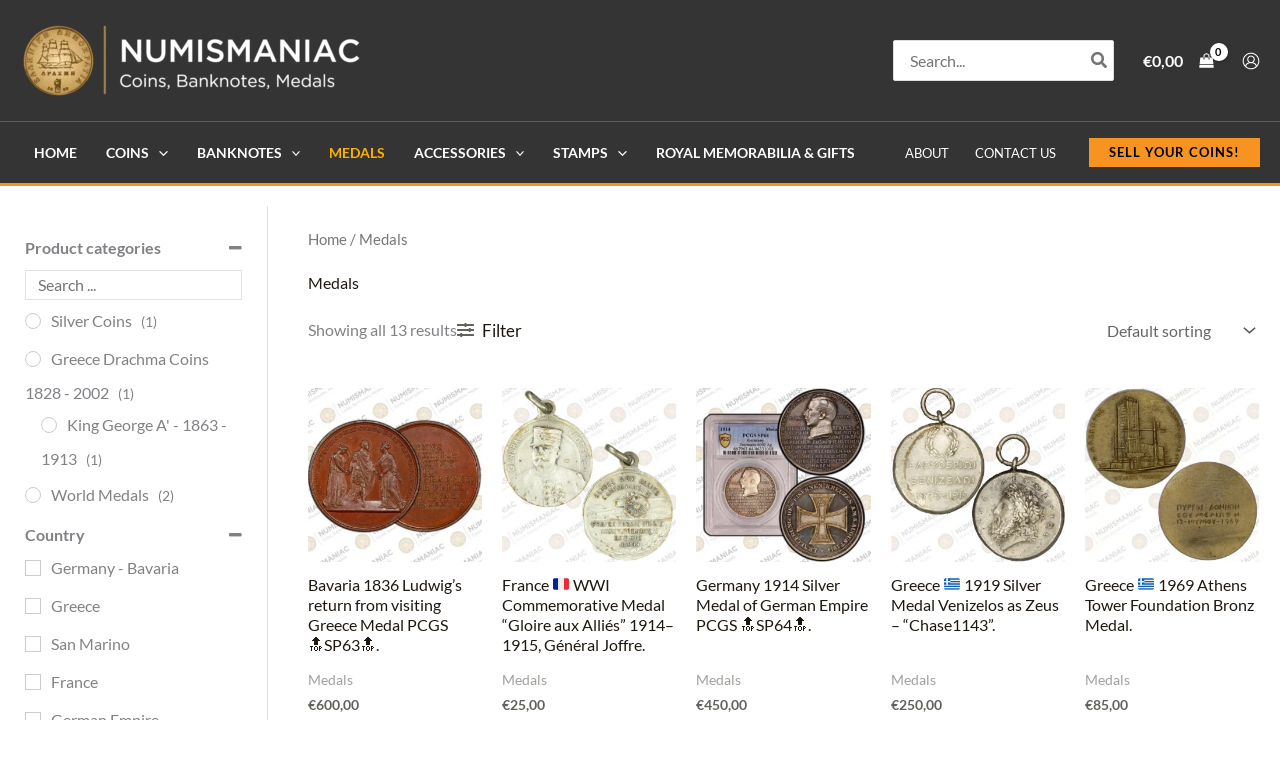

--- FILE ---
content_type: text/html; charset=UTF-8
request_url: https://numismaniac.gr/product-category/medals/
body_size: 58411
content:
<!DOCTYPE html>
<html lang="en-US">
<head>
<meta charset="UTF-8">
<meta name="viewport" content="width=device-width, initial-scale=1">
	<link rel="profile" href="https://gmpg.org/xfn/11"> 
	<meta name='robots' content='index, follow, max-image-preview:large, max-snippet:-1, max-video-preview:-1' />
<script>window._wca=window._wca||[]</script>

	<!-- This site is optimized with the Yoast SEO plugin v26.8 - https://yoast.com/product/yoast-seo-wordpress/ -->
	<title>Medals Archives - Numismaniac</title>
	<link rel="canonical" href="https://numismaniac.gr/product-category/medals/" />
	<meta property="og:locale" content="en_US" />
	<meta property="og:type" content="article" />
	<meta property="og:title" content="Medals Archives - Numismaniac" />
	<meta property="og:url" content="https://numismaniac.gr/product-category/medals/" />
	<meta property="og:site_name" content="Numismaniac" />
	<meta name="twitter:card" content="summary_large_image" />
	<!-- / Yoast SEO plugin. -->


<link rel='dns-prefetch' href='//stats.wp.com' />
<link rel='dns-prefetch' href='//fonts.googleapis.com' />
<link rel="alternate" type="application/rss+xml" title="Numismaniac &raquo; Feed" href="https://numismaniac.gr/feed/" />
<link rel="alternate" type="application/rss+xml" title="Numismaniac &raquo; Comments Feed" href="https://numismaniac.gr/comments/feed/" />
<link rel="alternate" type="application/rss+xml" title="Numismaniac &raquo; Medals Category Feed" href="https://numismaniac.gr/product-category/medals/feed/" />
<style id='wp-img-auto-sizes-contain-inline-css' type='text/css'>img:is([sizes=auto i],[sizes^="auto," i]){contain-intrinsic-size:3000px 1500px}</style>
<link data-optimized="1" rel='stylesheet' id='flare_utils_style-css' href='https://numismaniac.gr/wp-content/litespeed/css/bd4a1d95d55070ec88a09dbfea71e0c5.css?ver=9f188' type='text/css' media='all' />

<link data-optimized="1" rel='stylesheet' id='astra-theme-css-css' href='https://numismaniac.gr/wp-content/litespeed/css/6a8b18e2536b68f21b2f4e59f3f64c50.css?ver=fd48e' type='text/css' media='all' />
<style id='astra-theme-css-inline-css' type='text/css'>:root{--ast-post-nav-space:0;--ast-container-default-xlg-padding:6.67em;--ast-container-default-lg-padding:5.67em;--ast-container-default-slg-padding:4.34em;--ast-container-default-md-padding:3.34em;--ast-container-default-sm-padding:6.67em;--ast-container-default-xs-padding:2.4em;--ast-container-default-xxs-padding:1.4em;--ast-code-block-background:#EEEEEE;--ast-comment-inputs-background:#FAFAFA;--ast-normal-container-width:1360px;--ast-narrow-container-width:750px;--ast-blog-title-font-weight:normal;--ast-blog-meta-weight:inherit;--ast-global-color-primary:var(--ast-global-color-5);--ast-global-color-secondary:var(--ast-global-color-4);--ast-global-color-alternate-background:var(--ast-global-color-7);--ast-global-color-subtle-background:var(--ast-global-color-6);--ast-bg-style-guide:var( --ast-global-color-secondary,--ast-global-color-5 );--ast-shadow-style-guide:0px 0px 4px 0 #00000057;--ast-global-dark-bg-style:#fff;--ast-global-dark-lfs:#fbfbfb;--ast-widget-bg-color:#fafafa;--ast-wc-container-head-bg-color:#fbfbfb;--ast-title-layout-bg:#eeeeee;--ast-search-border-color:#e7e7e7;--ast-lifter-hover-bg:#e6e6e6;--ast-gallery-block-color:#000;--srfm-color-input-label:var(--ast-global-color-2)}html{font-size:100%}a,.page-title{color:var(--ast-global-color-2)}a:hover,a:focus{color:var(--ast-global-color-1)}body,button,input,select,textarea,.ast-button,.ast-custom-button{font-family:'Lato',sans-serif;font-weight:400;font-size:16px;font-size:1rem}blockquote{color:var(--ast-global-color-3)}h1,h2,h3,h4,h5,h6,.entry-content :where(h1,h2,h3,h4,h5,h6),.entry-content :where(h1,h2,h3,h4,h5,h6) a,.site-title,.site-title a{font-family:'Lato',sans-serif;font-weight:700}.site-title{font-size:35px;font-size:2.1875rem;display:none}header .custom-logo-link img{max-width:343px;width:343px}.astra-logo-svg{width:343px}.site-header .site-description{font-size:15px;font-size:.9375rem;display:none}.entry-title{font-size:30px;font-size:1.875rem}.archive .ast-article-post .ast-article-inner,.blog .ast-article-post .ast-article-inner,.archive .ast-article-post .ast-article-inner:hover,.blog .ast-article-post .ast-article-inner:hover{overflow:hidden}h1,.entry-content :where(h1),.entry-content :where(h1) a{font-size:66px;font-size:4.125rem;font-family:'Lato',sans-serif;line-height:1.2em}h2,.entry-content :where(h2),.entry-content :where(h2) a{font-size:42px;font-size:2.625rem;font-family:'Lato',sans-serif;line-height:1.3em}h3,.entry-content :where(h3),.entry-content :where(h3) a{font-size:26px;font-size:1.625rem;font-family:'Lato',sans-serif;line-height:1.5em}h4,.entry-content :where(h4),.entry-content :where(h4) a{font-size:20px;font-size:1.25rem;line-height:1.2em;font-family:'Lato',sans-serif}h5,.entry-content :where(h5),.entry-content :where(h5) a{font-size:18px;font-size:1.125rem;line-height:1.2em;font-family:'Lato',sans-serif}h6,.entry-content :where(h6),.entry-content :where(h6) a{font-size:15px;font-size:.9375rem;line-height:1.25em;font-family:'Lato',sans-serif}::selection{background-color:var(--ast-global-color-0);color:#000}body,h1,h2,h3,h4,h5,h6,.entry-title a,.entry-content :where(h1,h2,h3,h4,h5,h6),.entry-content :where(h1,h2,h3,h4,h5,h6) a{color:var(--ast-global-color-3)}.tagcloud a:hover,.tagcloud a:focus,.tagcloud a.current-item{color:#fff;border-color:var(--ast-global-color-2);background-color:var(--ast-global-color-2)}input:focus,input[type="text"]:focus,input[type="email"]:focus,input[type="url"]:focus,input[type="password"]:focus,input[type="reset"]:focus,input[type="search"]:focus,textarea:focus{border-color:var(--ast-global-color-2)}input[type="radio"]:checked,input[type=reset],input[type="checkbox"]:checked,input[type="checkbox"]:hover:checked,input[type="checkbox"]:focus:checked,input[type=range]::-webkit-slider-thumb{border-color:var(--ast-global-color-2);background-color:var(--ast-global-color-2);box-shadow:none}.site-footer a:hover+.post-count,.site-footer a:focus+.post-count{background:var(--ast-global-color-2);border-color:var(--ast-global-color-2)}.single .nav-links .nav-previous,.single .nav-links .nav-next{color:var(--ast-global-color-2)}.entry-meta,.entry-meta *{line-height:1.45;color:var(--ast-global-color-2)}.entry-meta a:not(.ast-button):hover,.entry-meta a:not(.ast-button):hover *,.entry-meta a:not(.ast-button):focus,.entry-meta a:not(.ast-button):focus *,.page-links>.page-link,.page-links .page-link:hover,.post-navigation a:hover{color:var(--ast-global-color-1)}#cat option,.secondary .calendar_wrap thead a,.secondary .calendar_wrap thead a:visited{color:var(--ast-global-color-2)}.secondary .calendar_wrap #today,.ast-progress-val span{background:var(--ast-global-color-2)}.secondary a:hover+.post-count,.secondary a:focus+.post-count{background:var(--ast-global-color-2);border-color:var(--ast-global-color-2)}.calendar_wrap #today>a{color:#fff}.page-links .page-link,.single .post-navigation a{color:var(--ast-global-color-2)}.ast-search-menu-icon .search-form button.search-submit{padding:0 4px}.ast-search-menu-icon form.search-form{padding-right:0}.ast-search-menu-icon.slide-search input.search-field{width:0}.ast-header-search .ast-search-menu-icon.ast-dropdown-active .search-form,.ast-header-search .ast-search-menu-icon.ast-dropdown-active .search-field:focus{transition:all 0.2s}.search-form input.search-field:focus{outline:none}.wp-block-latest-posts>li>a{color:var(--ast-global-color-2)}.widget-title,.widget .wp-block-heading{font-size:22px;font-size:1.375rem;color:var(--ast-global-color-3)}.single .ast-author-details .author-title{color:var(--ast-global-color-1)}#secondary,#secondary button,#secondary input,#secondary select,#secondary textarea{font-size:16px;font-size:1rem}.ast-search-menu-icon.slide-search a:focus-visible:focus-visible,.astra-search-icon:focus-visible,#close:focus-visible,a:focus-visible,.ast-menu-toggle:focus-visible,.site .skip-link:focus-visible,.wp-block-loginout input:focus-visible,.wp-block-search.wp-block-search__button-inside .wp-block-search__inside-wrapper,.ast-header-navigation-arrow:focus-visible,.woocommerce .wc-proceed-to-checkout>.checkout-button:focus-visible,.woocommerce .woocommerce-MyAccount-navigation ul li a:focus-visible,.ast-orders-table__row .ast-orders-table__cell:focus-visible,.woocommerce .woocommerce-order-details .order-again>.button:focus-visible,.woocommerce .woocommerce-message a.button.wc-forward:focus-visible,.woocommerce #minus_qty:focus-visible,.woocommerce #plus_qty:focus-visible,a#ast-apply-coupon:focus-visible,.woocommerce .woocommerce-info a:focus-visible,.woocommerce .astra-shop-summary-wrap a:focus-visible,.woocommerce a.wc-forward:focus-visible,#ast-apply-coupon:focus-visible,.woocommerce-js .woocommerce-mini-cart-item a.remove:focus-visible,#close:focus-visible,.button.search-submit:focus-visible,#search_submit:focus,.normal-search:focus-visible,.ast-header-account-wrap:focus-visible,.woocommerce .ast-on-card-button.ast-quick-view-trigger:focus,.astra-cart-drawer-close:focus,.ast-single-variation:focus,.ast-woocommerce-product-gallery__image:focus,.ast-button:focus,.woocommerce-product-gallery--with-images [data-controls="prev"]:focus-visible,.woocommerce-product-gallery--with-images [data-controls="next"]:focus-visible{outline-style:dotted;outline-color:inherit;outline-width:thin}input:focus,input[type="text"]:focus,input[type="email"]:focus,input[type="url"]:focus,input[type="password"]:focus,input[type="reset"]:focus,input[type="search"]:focus,input[type="number"]:focus,textarea:focus,.wp-block-search__input:focus,[data-section="section-header-mobile-trigger"] .ast-button-wrap .ast-mobile-menu-trigger-minimal:focus,.ast-mobile-popup-drawer.active .menu-toggle-close:focus,.woocommerce-ordering select.orderby:focus,#ast-scroll-top:focus,#coupon_code:focus,.woocommerce-page #comment:focus,.woocommerce #reviews #respond input#submit:focus,.woocommerce a.add_to_cart_button:focus,.woocommerce .button.single_add_to_cart_button:focus,.woocommerce .woocommerce-cart-form button:focus,.woocommerce .woocommerce-cart-form__cart-item .quantity .qty:focus,.woocommerce .woocommerce-billing-fields .woocommerce-billing-fields__field-wrapper .woocommerce-input-wrapper>.input-text:focus,.woocommerce #order_comments:focus,.woocommerce #place_order:focus,.woocommerce .woocommerce-address-fields .woocommerce-address-fields__field-wrapper .woocommerce-input-wrapper>.input-text:focus,.woocommerce .woocommerce-MyAccount-content form button:focus,.woocommerce .woocommerce-MyAccount-content .woocommerce-EditAccountForm .woocommerce-form-row .woocommerce-Input.input-text:focus,.woocommerce .ast-woocommerce-container .woocommerce-pagination ul.page-numbers li a:focus,body #content .woocommerce form .form-row .select2-container--default .select2-selection--single:focus,#ast-coupon-code:focus,.woocommerce.woocommerce-js .quantity input[type=number]:focus,.woocommerce-js .woocommerce-mini-cart-item .quantity input[type=number]:focus,.woocommerce p#ast-coupon-trigger:focus{border-style:dotted;border-color:inherit;border-width:thin}input{outline:none}.woocommerce-js input[type=text]:focus,.woocommerce-js input[type=email]:focus,.woocommerce-js textarea:focus,input[type=number]:focus,.comments-area textarea#comment:focus,.comments-area textarea#comment:active,.comments-area .ast-comment-formwrap input[type="text"]:focus,.comments-area .ast-comment-formwrap input[type="text"]:active{outline-style:unset;outline-color:inherit;outline-width:thin}.site-logo-img img{transition:all 0.2s linear}body .ast-oembed-container *{position:absolute;top:0;width:100%;height:100%;left:0}body .wp-block-embed-pocket-casts .ast-oembed-container *{position:unset}.ast-single-post-featured-section+article{margin-top:2em}.site-content .ast-single-post-featured-section img{width:100%;overflow:hidden;object-fit:cover}.site>.ast-single-related-posts-container{margin-top:0}@media (min-width:922px){.ast-desktop .ast-container--narrow{max-width:var(--ast-narrow-container-width);margin:0 auto}}#secondary{margin:4em 0 2.5em;word-break:break-word;line-height:2}#secondary li{margin-bottom:.25em}#secondary li:last-child{margin-bottom:0}@media (max-width:768px){.js_active .ast-plain-container.ast-single-post #secondary{margin-top:1.5em}}.ast-separate-container.ast-two-container #secondary .widget{background-color:#fff;padding:2em;margin-bottom:2em}@media (min-width:993px){.ast-left-sidebar #secondary{padding-right:60px}.ast-right-sidebar #secondary{padding-left:60px}}@media (max-width:993px){.ast-right-sidebar #secondary{padding-left:30px}.ast-left-sidebar #secondary{padding-right:30px}}@media (max-width:921.9px){#ast-desktop-header{display:none}}@media (min-width:922px){#ast-mobile-header{display:none}}.ast-site-header-cart .cart-container,.ast-edd-site-header-cart .ast-edd-cart-container{transition:all 0.2s linear}.ast-site-header-cart .ast-woo-header-cart-info-wrap,.ast-edd-site-header-cart .ast-edd-header-cart-info-wrap{padding:0 6px 0 2px;font-weight:600;line-height:2.7;display:inline-block}.ast-site-header-cart i.astra-icon{font-size:20px;font-size:1.3em;font-style:normal;font-weight:400;position:relative;padding:0 2px}.ast-site-header-cart i.astra-icon.no-cart-total:after,.ast-header-break-point.ast-header-custom-item-outside .ast-edd-header-cart-info-wrap,.ast-header-break-point.ast-header-custom-item-outside .ast-woo-header-cart-info-wrap{display:none}.ast-site-header-cart.ast-menu-cart-fill i.astra-icon,.ast-edd-site-header-cart.ast-edd-menu-cart-fill span.astra-icon{font-size:1.1em}.astra-cart-drawer{position:fixed;display:block;visibility:hidden;overflow:auto;-webkit-overflow-scrolling:touch;z-index:10000;background-color:var(--ast-global-color-primary,var(--ast-global-color-5));transform:translate3d(0,0,0);opacity:0;will-change:transform;transition:0.25s ease}.woocommerce-mini-cart{position:relative}.woocommerce-mini-cart::before{content:"";transition:.3s}.woocommerce-mini-cart.ajax-mini-cart-qty-loading::before{position:absolute;top:0;left:0;right:0;width:100%;height:100%;z-index:5;background-color:var(--ast-global-color-primary,var(--ast-global-color-5));opacity:.5}.astra-cart-drawer{width:460px;height:100%;left:100%;top:0;opacity:1;transform:translate3d(0%,0,0)}.astra-cart-drawer .astra-cart-drawer-header{position:absolute;width:100%;text-align:left;text-transform:inherit;font-weight:500;border-bottom:1px solid var(--ast-border-color);padding:1.34em;line-height:1;z-index:1;max-height:3.5em}.astra-cart-drawer .astra-cart-drawer-header .astra-cart-drawer-title{color:var(--ast-global-color-2)}.astra-cart-drawer .astra-cart-drawer-close .ast-close-svg{width:22px;height:22px}.astra-cart-drawer .astra-cart-drawer-content,.astra-cart-drawer .astra-cart-drawer-content .widget_shopping_cart,.astra-cart-drawer .astra-cart-drawer-content .widget_shopping_cart_content{height:100%}.astra-cart-drawer .astra-cart-drawer-content{padding-top:3.5em}.astra-cart-drawer .ast-mini-cart-price-wrap .multiply-symbol{padding:0 .5em}.astra-cart-drawer .astra-cart-drawer-content .woocommerce-mini-cart-item .ast-mini-cart-price-wrap{float:right;margin-top:.5em;max-width:50%}.astra-cart-drawer .astra-cart-drawer-content .woocommerce-mini-cart-item .variation{margin-top:.5em;margin-bottom:.5em}.astra-cart-drawer .astra-cart-drawer-content .woocommerce-mini-cart-item .variation dt{font-weight:500}.astra-cart-drawer .astra-cart-drawer-content .widget_shopping_cart_content{display:flex;flex-direction:column;overflow:hidden}.astra-cart-drawer .astra-cart-drawer-content .widget_shopping_cart_content ul li{min-height:60px}.woocommerce-js .astra-cart-drawer .astra-cart-drawer-content .woocommerce-mini-cart__total{display:flex;justify-content:space-between;padding:.7em 1.34em;margin-bottom:0}.woocommerce-js .astra-cart-drawer .astra-cart-drawer-content .woocommerce-mini-cart__total strong,.woocommerce-js .astra-cart-drawer .astra-cart-drawer-content .woocommerce-mini-cart__total .amount{width:50%}.astra-cart-drawer .astra-cart-drawer-content .woocommerce-mini-cart{padding:1.3em;flex:1;overflow:auto}.astra-cart-drawer .astra-cart-drawer-content .woocommerce-mini-cart a.remove{width:20px;height:20px;line-height:16px}.astra-cart-drawer .astra-cart-drawer-content .woocommerce-mini-cart__total{padding:1em 1.5em;margin:0;text-align:center}.astra-cart-drawer .astra-cart-drawer-content .woocommerce-mini-cart__buttons{padding:1.34em;text-align:center;margin-bottom:0}.astra-cart-drawer .astra-cart-drawer-content .woocommerce-mini-cart__buttons .button.checkout{margin-right:0}.astra-cart-drawer .astra-cart-drawer-content .woocommerce-mini-cart__buttons a{width:100%}.woocommerce-js .astra-cart-drawer .astra-cart-drawer-content .woocommerce-mini-cart__buttons a:nth-last-child(1){margin-bottom:0}.astra-cart-drawer .astra-cart-drawer-content .edd-cart-item{padding:.5em 2.6em .5em 1.5em}.astra-cart-drawer .astra-cart-drawer-content .edd-cart-item .edd-remove-from-cart::after{width:20px;height:20px;line-height:16px}.astra-cart-drawer .astra-cart-drawer-content .edd-cart-number-of-items{padding:1em 1.5em 1em 1.5em;margin-bottom:0;text-align:center}.astra-cart-drawer .astra-cart-drawer-content .edd_total{padding:.5em 1.5em;margin:0;text-align:center}.astra-cart-drawer .astra-cart-drawer-content .cart_item.edd_checkout{padding:1em 1.5em 0;text-align:center;margin-top:0}.astra-cart-drawer .widget_shopping_cart_content>.woocommerce-mini-cart__empty-message{display:none}.astra-cart-drawer .woocommerce-mini-cart__empty-message,.astra-cart-drawer .cart_item.empty{text-align:center;margin-top:10px}body.admin-bar .astra-cart-drawer{padding-top:32px}@media (max-width:782px){body.admin-bar .astra-cart-drawer{padding-top:46px}}.ast-mobile-cart-active body.ast-hfb-header{overflow:hidden}.ast-mobile-cart-active .astra-mobile-cart-overlay{opacity:1;cursor:pointer;visibility:visible;z-index:999}.ast-mini-cart-empty-wrap{display:flex;flex-wrap:wrap;height:100%;align-items:flex-end}.ast-mini-cart-empty-wrap>*{width:100%}.astra-cart-drawer-content .ast-mini-cart-empty{height:100%;display:flex;flex-direction:column;justify-content:space-between;text-align:center}.astra-cart-drawer-content .ast-mini-cart-empty .ast-mini-cart-message{display:flex;align-items:center;justify-content:center;height:100%;padding:1.34em}@media (min-width:546px){.astra-cart-drawer .astra-cart-drawer-content.ast-large-view .woocommerce-mini-cart__buttons{display:flex}.woocommerce-js .astra-cart-drawer .astra-cart-drawer-content.ast-large-view .woocommerce-mini-cart__buttons a,.woocommerce-js .astra-cart-drawer .astra-cart-drawer-content.ast-large-view .woocommerce-mini-cart__buttons a.checkout{margin-top:0;margin-bottom:0}}.ast-site-header-cart .cart-container:focus-visible{display:inline-block}.ast-site-header-cart i.astra-icon:after{content:attr(data-cart-total);position:absolute;font-family:'Lato',sans-serif;font-style:normal;top:-10px;right:-12px;font-weight:700;box-shadow:1px 1px 3px 0 rgb(0 0 0 / .3);font-size:11px;padding-left:0;padding-right:1px;line-height:17px;letter-spacing:-.5px;height:18px;min-width:18px;border-radius:99px;text-align:center;z-index:3}li.woocommerce-custom-menu-item .ast-site-header-cart i.astra-icon:after,li.edd-custom-menu-item .ast-edd-site-header-cart span.astra-icon:after{padding-left:2px}.astra-cart-drawer .astra-cart-drawer-close{position:absolute;top:.5em;right:0;border:none;margin:0;padding:.6em 1em .4em;color:var(--ast-global-color-2);background-color:#fff0}.astra-mobile-cart-overlay{background-color:rgb(0 0 0 / .4);position:fixed;top:0;right:0;bottom:0;left:0;visibility:hidden;opacity:0;transition:opacity 0.2s ease-in-out}.astra-cart-drawer .astra-cart-drawer-content .edd-cart-item .edd-remove-from-cart{right:1.2em}.ast-header-break-point.ast-woocommerce-cart-menu.ast-hfb-header .ast-cart-menu-wrap,.ast-header-break-point.ast-hfb-header .ast-cart-menu-wrap,.ast-header-break-point .ast-edd-site-header-cart-wrap .ast-edd-cart-menu-wrap{width:auto;height:2em;font-size:1.4em;line-height:2;vertical-align:middle;text-align:right}.woocommerce-js .astra-cart-drawer .astra-cart-drawer-content .woocommerce-mini-cart__buttons .button:not(.checkout):not(.ast-continue-shopping){margin-right:10px}.woocommerce-js .astra-cart-drawer .astra-cart-drawer-content .woocommerce-mini-cart__buttons .button:not(.checkout):not(.ast-continue-shopping),.ast-site-header-cart .widget_shopping_cart .buttons .button:not(.checkout),.ast-site-header-cart .ast-site-header-cart-data .ast-mini-cart-empty .woocommerce-mini-cart__buttons a.button{background-color:#fff0;border-style:solid;border-width:1px;border-color:var(--ast-global-color-0);color:var(--ast-global-color-0)}.woocommerce-js .astra-cart-drawer .astra-cart-drawer-content .woocommerce-mini-cart__buttons .button:not(.checkout):not(.ast-continue-shopping):hover,.ast-site-header-cart .widget_shopping_cart .buttons .button:not(.checkout):hover{border-color:var(--ast-global-color-1);color:var(--ast-global-color-1)}.woocommerce-js .astra-cart-drawer .astra-cart-drawer-content .woocommerce-mini-cart__buttons a.checkout{margin-left:0;margin-top:10px;border-style:solid;border-width:2px;border-color:var(--ast-global-color-0)}.woocommerce-js .astra-cart-drawer .astra-cart-drawer-content .woocommerce-mini-cart__buttons a.checkout:hover{border-color:var(--ast-global-color-1)}.woocommerce-js .astra-cart-drawer .astra-cart-drawer-content .woocommerce-mini-cart__total strong{padding-right:.5em;text-align:left;font-weight:500}.woocommerce-js .astra-cart-drawer .astra-cart-drawer-content .woocommerce-mini-cart__total .amount{text-align:right}.astra-cart-drawer.active{transform:translate3d(-100%,0,0);visibility:visible}.ast-site-header-cart.ast-menu-cart-outline .ast-cart-menu-wrap,.ast-site-header-cart.ast-menu-cart-fill .ast-cart-menu-wrap,.ast-edd-site-header-cart.ast-edd-menu-cart-outline .ast-edd-cart-menu-wrap,.ast-edd-site-header-cart.ast-edd-menu-cart-fill .ast-edd-cart-menu-wrap{line-height:1.8}@media (max-width:921px){.astra-cart-drawer.active{width:80%}}@media (max-width:544px){.astra-cart-drawer.active{width:100%}}.wp-block-buttons.aligncenter{justify-content:center}.wp-block-buttons .wp-block-button.is-style-outline .wp-block-button__link.wp-element-button,.ast-outline-button,.wp-block-uagb-buttons-child .uagb-buttons-repeater.ast-outline-button{border-top-width:2px;border-right-width:2px;border-bottom-width:2px;border-left-width:2px;font-family:'Lato',sans-serif;font-weight:700;font-size:14px;font-size:.875rem;line-height:1em;text-transform:uppercase;letter-spacing:1px;border-top-left-radius:0;border-top-right-radius:0;border-bottom-right-radius:0;border-bottom-left-radius:0}.wp-block-button .wp-block-button__link.wp-element-button.is-style-outline:not(.has-background),.wp-block-button.is-style-outline>.wp-block-button__link.wp-element-button:not(.has-background),.ast-outline-button{background-color:#fff0}.entry-content[data-ast-blocks-layout]>figure{margin-bottom:1em}.elementor-widget-container .elementor-loop-container .e-loop-item[data-elementor-type="loop-item"]{width:100%}.review-rating{display:flex;align-items:center;order:2}@media (max-width:921px){.ast-left-sidebar #content>.ast-container{display:flex;flex-direction:column-reverse;width:100%}.ast-separate-container .ast-article-post,.ast-separate-container .ast-article-single{padding:1.5em 2.14em}.ast-author-box img.avatar{margin:20px 0 0 0}}@media (max-width:921px){#secondary.secondary{padding-top:0}.ast-separate-container.ast-right-sidebar #secondary{padding-left:1em;padding-right:1em}.ast-separate-container.ast-two-container #secondary{padding-left:0;padding-right:0}.ast-page-builder-template .entry-header #secondary,.ast-page-builder-template #secondary{margin-top:1.5em}}@media (max-width:921px){.ast-right-sidebar #primary{padding-right:0}.ast-page-builder-template.ast-left-sidebar #secondary,.ast-page-builder-template.ast-right-sidebar #secondary{padding-right:20px;padding-left:20px}.ast-right-sidebar #secondary,.ast-left-sidebar #primary{padding-left:0}.ast-left-sidebar #secondary{padding-right:0}}@media (min-width:922px){.ast-separate-container.ast-right-sidebar #primary,.ast-separate-container.ast-left-sidebar #primary{border:0}.search-no-results.ast-separate-container #primary{margin-bottom:4em}}@media (min-width:922px){.ast-right-sidebar #primary{border-right:1px solid var(--ast-border-color)}.ast-left-sidebar #primary{border-left:1px solid var(--ast-border-color)}.ast-right-sidebar #secondary{border-left:1px solid var(--ast-border-color);margin-left:-1px}.ast-left-sidebar #secondary{border-right:1px solid var(--ast-border-color);margin-right:-1px}.ast-separate-container.ast-two-container.ast-right-sidebar #secondary{padding-left:30px;padding-right:0}.ast-separate-container.ast-two-container.ast-left-sidebar #secondary{padding-right:30px;padding-left:0}.ast-separate-container.ast-right-sidebar #secondary,.ast-separate-container.ast-left-sidebar #secondary{border:0;margin-left:auto;margin-right:auto}.ast-separate-container.ast-two-container #secondary .widget:last-child{margin-bottom:0}}.elementor-widget-button .elementor-button{border-style:solid;text-decoration:none;border-top-width:0;border-right-width:0;border-left-width:0;border-bottom-width:0}body .elementor-button.elementor-size-sm,body .elementor-button.elementor-size-xs,body .elementor-button.elementor-size-md,body .elementor-button.elementor-size-lg,body .elementor-button.elementor-size-xl,body .elementor-button{border-top-left-radius:0;border-top-right-radius:0;border-bottom-right-radius:0;border-bottom-left-radius:0;padding-top:16px;padding-right:28px;padding-bottom:16px;padding-left:28px}.elementor-widget-button .elementor-button{border-color:var(--ast-global-color-0);background-color:var(--ast-global-color-0)}.elementor-widget-button .elementor-button:hover,.elementor-widget-button .elementor-button:focus{color:#000;background-color:var(--ast-global-color-1);border-color:var(--ast-global-color-1)}.wp-block-button .wp-block-button__link,.elementor-widget-button .elementor-button,.elementor-widget-button .elementor-button:visited{color:#000}.elementor-widget-button .elementor-button{font-family:'Lato',sans-serif;font-weight:700;font-size:14px;font-size:.875rem;line-height:1em;text-transform:uppercase;letter-spacing:1px}body .elementor-button.elementor-size-sm,body .elementor-button.elementor-size-xs,body .elementor-button.elementor-size-md,body .elementor-button.elementor-size-lg,body .elementor-button.elementor-size-xl,body .elementor-button{font-size:14px;font-size:.875rem}.wp-block-button .wp-block-button__link:hover,.wp-block-button .wp-block-button__link:focus{color:#000;background-color:var(--ast-global-color-1);border-color:var(--ast-global-color-1)}.elementor-widget-heading h1.elementor-heading-title{line-height:1.2em}.elementor-widget-heading h2.elementor-heading-title{line-height:1.3em}.elementor-widget-heading h3.elementor-heading-title{line-height:1.5em}.elementor-widget-heading h4.elementor-heading-title{line-height:1.2em}.elementor-widget-heading h5.elementor-heading-title{line-height:1.2em}.elementor-widget-heading h6.elementor-heading-title{line-height:1.25em}.wp-block-button .wp-block-button__link,.wp-block-search .wp-block-search__button,body .wp-block-file .wp-block-file__button{border-color:var(--ast-global-color-0);background-color:var(--ast-global-color-0);color:#000;font-family:'Lato',sans-serif;font-weight:700;line-height:1em;text-transform:uppercase;letter-spacing:1px;font-size:14px;font-size:.875rem;border-top-left-radius:0;border-top-right-radius:0;border-bottom-right-radius:0;border-bottom-left-radius:0;padding-top:16px;padding-right:28px;padding-bottom:16px;padding-left:28px}.menu-toggle,button,.ast-button,.ast-custom-button,.button,input#submit,input[type="button"],input[type="submit"],input[type="reset"],form[CLASS*="wp-block-search__"].wp-block-search .wp-block-search__inside-wrapper .wp-block-search__button,body .wp-block-file .wp-block-file__button,.woocommerce-js a.button,.woocommerce button.button,.woocommerce .woocommerce-message a.button,.woocommerce #respond input#submit.alt,.woocommerce input.button.alt,.woocommerce input.button,.woocommerce input.button:disabled,.woocommerce input.button:disabled[disabled],.woocommerce input.button:disabled:hover,.woocommerce input.button:disabled[disabled]:hover,.woocommerce #respond input#submit,.woocommerce button.button.alt.disabled,.wc-block-grid__products .wc-block-grid__product .wp-block-button__link,.wc-block-grid__product-onsale,[CLASS*="wc-block"] button,.woocommerce-js .astra-cart-drawer .astra-cart-drawer-content .woocommerce-mini-cart__buttons .button:not(.checkout):not(.ast-continue-shopping),.woocommerce-js .astra-cart-drawer .astra-cart-drawer-content .woocommerce-mini-cart__buttons a.checkout,.woocommerce button.button.alt.disabled.wc-variation-selection-needed,[CLASS*="wc-block"] .wc-block-components-button{border-style:solid;border-top-width:0;border-right-width:0;border-left-width:0;border-bottom-width:0;color:#000;border-color:var(--ast-global-color-0);background-color:var(--ast-global-color-0);padding-top:16px;padding-right:28px;padding-bottom:16px;padding-left:28px;font-family:'Lato',sans-serif;font-weight:700;font-size:14px;font-size:.875rem;line-height:1em;text-transform:uppercase;letter-spacing:1px;border-top-left-radius:0;border-top-right-radius:0;border-bottom-right-radius:0;border-bottom-left-radius:0}button:focus,.menu-toggle:hover,button:hover,.ast-button:hover,.ast-custom-button:hover .button:hover,.ast-custom-button:hover,input[type=reset]:hover,input[type=reset]:focus,input#submit:hover,input#submit:focus,input[type="button"]:hover,input[type="button"]:focus,input[type="submit"]:hover,input[type="submit"]:focus,form[CLASS*="wp-block-search__"].wp-block-search .wp-block-search__inside-wrapper .wp-block-search__button:hover,form[CLASS*="wp-block-search__"].wp-block-search .wp-block-search__inside-wrapper .wp-block-search__button:focus,body .wp-block-file .wp-block-file__button:hover,body .wp-block-file .wp-block-file__button:focus,.woocommerce-js a.button:hover,.woocommerce button.button:hover,.woocommerce .woocommerce-message a.button:hover,.woocommerce #respond input#submit:hover,.woocommerce #respond input#submit.alt:hover,.woocommerce input.button.alt:hover,.woocommerce input.button:hover,.woocommerce button.button.alt.disabled:hover,.wc-block-grid__products .wc-block-grid__product .wp-block-button__link:hover,[CLASS*="wc-block"] button:hover,.woocommerce-js .astra-cart-drawer .astra-cart-drawer-content .woocommerce-mini-cart__buttons .button:not(.checkout):not(.ast-continue-shopping):hover,.woocommerce-js .astra-cart-drawer .astra-cart-drawer-content .woocommerce-mini-cart__buttons a.checkout:hover,.woocommerce button.button.alt.disabled.wc-variation-selection-needed:hover,[CLASS*="wc-block"] .wc-block-components-button:hover,[CLASS*="wc-block"] .wc-block-components-button:focus{color:#000;background-color:var(--ast-global-color-1);border-color:var(--ast-global-color-1)}@media (max-width:921px){.ast-mobile-header-stack .main-header-bar .ast-search-menu-icon{display:inline-block}.ast-header-break-point.ast-header-custom-item-outside .ast-mobile-header-stack .main-header-bar .ast-search-icon{margin:0}.ast-comment-avatar-wrap img{max-width:2.5em}.ast-comment-meta{padding:0 1.8888em 1.3333em}.ast-separate-container .ast-comment-list li.depth-1{padding:1.5em 2.14em}.ast-separate-container .comment-respond{padding:2em 2.14em}}@media (min-width:544px){.ast-container{max-width:100%}}@media (max-width:544px){.ast-separate-container .ast-article-post,.ast-separate-container .ast-article-single,.ast-separate-container .comments-title,.ast-separate-container .ast-archive-description{padding:1.5em 1em}.ast-separate-container #content .ast-container{padding-left:.54em;padding-right:.54em}.ast-separate-container .ast-comment-list .bypostauthor{padding:.5em}.ast-search-menu-icon.ast-dropdown-active .search-field{width:170px}.ast-separate-container #secondary{padding-top:0}.ast-separate-container.ast-two-container #secondary .widget{margin-bottom:1.5em;padding-left:1em;padding-right:1em}}#ast-mobile-header .ast-site-header-cart-li a{pointer-events:none}body,.ast-separate-container{background-color:var(--ast-global-color-5);background-image:none}@media (max-width:921px){.site-title{display:none}.site-header .site-description{display:none}h1,.entry-content :where(h1),.entry-content :where(h1) a{font-size:50px}h2,.entry-content :where(h2),.entry-content :where(h2) a{font-size:25px}h3,.entry-content :where(h3),.entry-content :where(h3) a{font-size:20px}.astra-logo-svg{width:100px}header .custom-logo-link img,.ast-header-break-point .site-logo-img .custom-mobile-logo-link img{max-width:100px;width:100px}}@media (max-width:544px){.site-title{display:none}.site-header .site-description{display:none}h1,.entry-content :where(h1),.entry-content :where(h1) a{font-size:30px}h2,.entry-content :where(h2),.entry-content :where(h2) a{font-size:25px}h3,.entry-content :where(h3),.entry-content :where(h3) a{font-size:20px}header .custom-logo-link img,.ast-header-break-point .site-branding img,.ast-header-break-point .custom-logo-link img{max-width:101px;width:101px}.astra-logo-svg{width:101px}.ast-header-break-point .site-logo-img .custom-mobile-logo-link img{max-width:101px}}@media (max-width:921px){html{font-size:91.2%}}@media (max-width:544px){html{font-size:91.2%}}@media (min-width:922px){.ast-container{max-width:1400px}}@media (min-width:922px){.site-content .ast-container{display:flex}}@media (max-width:921px){.site-content .ast-container{flex-direction:column}}.ast-blog-layout-classic-grid .ast-article-inner{box-shadow:0 6px 15px -2px rgb(16 24 40 / .05)}.ast-separate-container .ast-blog-layout-classic-grid .ast-article-inner,.ast-plain-container .ast-blog-layout-classic-grid .ast-article-inner{height:100%}.ast-blog-layout-6-grid .ast-blog-featured-section:before{content:""}.cat-links.badge a,.tags-links.badge a{padding:4px 8px;border-radius:3px;font-weight:400}.cat-links.underline a,.tags-links.underline a{text-decoration:underline}@media (min-width:922px){.main-header-menu .sub-menu .menu-item.ast-left-align-sub-menu:hover>.sub-menu,.main-header-menu .sub-menu .menu-item.ast-left-align-sub-menu.focus>.sub-menu{margin-left:-2px}}.site .comments-area{padding-bottom:3em}[data-section*="section-fb-button-"] .menu-link{display:none}[CLASS*="ast-footer-button-"][data-section^="section-fb-button-"]{justify-content:center}.site-footer-focus-item[CLASS*="ast-footer-button-"]{display:flex}.wp-block-file{display:flex;align-items:center;flex-wrap:wrap;justify-content:space-between}.wp-block-pullquote{border:none}.wp-block-pullquote blockquote::before{content:"\201D";font-family:"Helvetica",sans-serif;display:flex;transform:rotate(180deg);font-size:6rem;font-style:normal;line-height:1;font-weight:700;align-items:center;justify-content:center}.has-text-align-right>blockquote::before{justify-content:flex-start}.has-text-align-left>blockquote::before{justify-content:flex-end}figure.wp-block-pullquote.is-style-solid-color blockquote{max-width:100%;text-align:inherit}:root{--wp--custom--ast-default-block-top-padding:3em;--wp--custom--ast-default-block-right-padding:3em;--wp--custom--ast-default-block-bottom-padding:3em;--wp--custom--ast-default-block-left-padding:3em;--wp--custom--ast-container-width:1360px;--wp--custom--ast-content-width-size:1360px;--wp--custom--ast-wide-width-size:calc(1360px + var(--wp--custom--ast-default-block-left-padding) + var(--wp--custom--ast-default-block-right-padding))}.ast-narrow-container{--wp--custom--ast-content-width-size:750px;--wp--custom--ast-wide-width-size:750px}@media(max-width:921px){:root{--wp--custom--ast-default-block-top-padding:3em;--wp--custom--ast-default-block-right-padding:2em;--wp--custom--ast-default-block-bottom-padding:3em;--wp--custom--ast-default-block-left-padding:2em}}@media(max-width:544px){:root{--wp--custom--ast-default-block-top-padding:3em;--wp--custom--ast-default-block-right-padding:1.5em;--wp--custom--ast-default-block-bottom-padding:3em;--wp--custom--ast-default-block-left-padding:1.5em}}.entry-content>.wp-block-group,.entry-content>.wp-block-cover,.entry-content>.wp-block-columns{padding-top:var(--wp--custom--ast-default-block-top-padding);padding-right:var(--wp--custom--ast-default-block-right-padding);padding-bottom:var(--wp--custom--ast-default-block-bottom-padding);padding-left:var(--wp--custom--ast-default-block-left-padding)}.ast-plain-container.ast-no-sidebar .entry-content>.alignfull,.ast-page-builder-template .ast-no-sidebar .entry-content>.alignfull{margin-left:calc(-50vw + 50%);margin-right:calc(-50vw + 50%);max-width:100vw;width:100vw}.ast-plain-container.ast-no-sidebar .entry-content .alignfull .alignfull,.ast-page-builder-template.ast-no-sidebar .entry-content .alignfull .alignfull,.ast-plain-container.ast-no-sidebar .entry-content .alignfull .alignwide,.ast-page-builder-template.ast-no-sidebar .entry-content .alignfull .alignwide,.ast-plain-container.ast-no-sidebar .entry-content .alignwide .alignfull,.ast-page-builder-template.ast-no-sidebar .entry-content .alignwide .alignfull,.ast-plain-container.ast-no-sidebar .entry-content .alignwide .alignwide,.ast-page-builder-template.ast-no-sidebar .entry-content .alignwide .alignwide,.ast-plain-container.ast-no-sidebar .entry-content .wp-block-column .alignfull,.ast-page-builder-template.ast-no-sidebar .entry-content .wp-block-column .alignfull,.ast-plain-container.ast-no-sidebar .entry-content .wp-block-column .alignwide,.ast-page-builder-template.ast-no-sidebar .entry-content .wp-block-column .alignwide{margin-left:auto;margin-right:auto;width:100%}[data-ast-blocks-layout] .wp-block-separator:not(.is-style-dots){height:0}[data-ast-blocks-layout] .wp-block-separator{margin:20px auto}[data-ast-blocks-layout] .wp-block-separator:not(.is-style-wide):not(.is-style-dots){max-width:100px}[data-ast-blocks-layout] .wp-block-separator.has-background{padding:0}.entry-content[data-ast-blocks-layout]>*{max-width:var(--wp--custom--ast-content-width-size);margin-left:auto;margin-right:auto}.entry-content[data-ast-blocks-layout]>.alignwide{max-width:var(--wp--custom--ast-wide-width-size)}.entry-content[data-ast-blocks-layout] .alignfull{max-width:none}.entry-content .wp-block-columns{margin-bottom:0}blockquote{margin:1.5em;border-color:rgb(0 0 0 / .05)}.wp-block-quote:not(.has-text-align-right):not(.has-text-align-center){border-left:5px solid rgb(0 0 0 / .05)}.has-text-align-right>blockquote,blockquote.has-text-align-right{border-right:5px solid rgb(0 0 0 / .05)}.has-text-align-left>blockquote,blockquote.has-text-align-left{border-left:5px solid rgb(0 0 0 / .05)}.wp-block-site-tagline,.wp-block-latest-posts .read-more{margin-top:15px}.wp-block-loginout p label{display:block}.wp-block-loginout p:not(.login-remember):not(.login-submit) input{width:100%}.wp-block-loginout input:focus{border-color:#fff0}.wp-block-loginout input:focus{outline:thin dotted}.entry-content .wp-block-media-text .wp-block-media-text__content{padding:0 0 0 8%}.entry-content .wp-block-media-text.has-media-on-the-right .wp-block-media-text__content{padding:0 8% 0 0}.entry-content .wp-block-media-text.has-background .wp-block-media-text__content{padding:8%}.entry-content .wp-block-cover:not([class*="background-color"]):not(.has-text-color.has-link-color) .wp-block-cover__inner-container,.entry-content .wp-block-cover:not([class*="background-color"]) .wp-block-cover-image-text,.entry-content .wp-block-cover:not([class*="background-color"]) .wp-block-cover-text,.entry-content .wp-block-cover-image:not([class*="background-color"]) .wp-block-cover__inner-container,.entry-content .wp-block-cover-image:not([class*="background-color"]) .wp-block-cover-image-text,.entry-content .wp-block-cover-image:not([class*="background-color"]) .wp-block-cover-text{color:var(--ast-global-color-primary,var(--ast-global-color-5))}.wp-block-loginout .login-remember input{width:1.1rem;height:1.1rem;margin:0 5px 4px 0;vertical-align:middle}.wp-block-latest-posts>li>*:first-child,.wp-block-latest-posts:not(.is-grid)>li:first-child{margin-top:0}.entry-content>.wp-block-buttons,.entry-content>.wp-block-uagb-buttons{margin-bottom:1.5em}.wp-block-search__inside-wrapper .wp-block-search__input{padding:0 10px;color:var(--ast-global-color-3);background:var(--ast-global-color-primary,var(--ast-global-color-5));border-color:var(--ast-border-color)}.wp-block-latest-posts .read-more{margin-bottom:1.5em}.wp-block-search__no-button .wp-block-search__inside-wrapper .wp-block-search__input{padding-top:5px;padding-bottom:5px}.wp-block-latest-posts .wp-block-latest-posts__post-date,.wp-block-latest-posts .wp-block-latest-posts__post-author{font-size:1rem}.wp-block-latest-posts>li>*,.wp-block-latest-posts:not(.is-grid)>li{margin-top:12px;margin-bottom:12px}.ast-page-builder-template .entry-content[data-ast-blocks-layout]>.alignwide:where(:not(.uagb-is-root-container):not(.spectra-is-root-container))>*{max-width:var(--wp--custom--ast-wide-width-size)}.ast-page-builder-template .entry-content[data-ast-blocks-layout]>.inherit-container-width>*,.ast-page-builder-template .entry-content[data-ast-blocks-layout]>*:not(.wp-block-group):where(:not(.uagb-is-root-container):not(.spectra-is-root-container))>*,.entry-content[data-ast-blocks-layout]>.wp-block-cover .wp-block-cover__inner-container{max-width:var(--wp--custom--ast-content-width-size);margin-left:auto;margin-right:auto}.ast-page-builder-template .entry-content[data-ast-blocks-layout]>*,.ast-page-builder-template .entry-content[data-ast-blocks-layout]>.alignfull:where(:not(.wp-block-group):not(.uagb-is-root-container):not(.spectra-is-root-container))>*{max-width:none}.entry-content[data-ast-blocks-layout] .wp-block-cover:not(.alignleft):not(.alignright){width:auto}@media(max-width:1200px){.ast-separate-container .entry-content>.alignfull,.ast-separate-container .entry-content[data-ast-blocks-layout]>.alignwide,.ast-plain-container .entry-content[data-ast-blocks-layout]>.alignwide,.ast-plain-container .entry-content .alignfull{margin-left:calc(-1 * min(var(--ast-container-default-xlg-padding),20px));margin-right:calc(-1 * min(var(--ast-container-default-xlg-padding),20px))}}@media(min-width:1201px){.ast-separate-container .entry-content>.alignfull{margin-left:calc(-1 * var(--ast-container-default-xlg-padding));margin-right:calc(-1 * var(--ast-container-default-xlg-padding))}.ast-separate-container .entry-content[data-ast-blocks-layout]>.alignwide,.ast-plain-container .entry-content[data-ast-blocks-layout]>.alignwide{margin-left:calc(-1 * var(--wp--custom--ast-default-block-left-padding));margin-right:calc(-1 * var(--wp--custom--ast-default-block-right-padding))}}@media(min-width:921px){.ast-separate-container .entry-content .wp-block-group.alignwide:not(.inherit-container-width)>:where(:not(.alignleft):not(.alignright)),.ast-plain-container .entry-content .wp-block-group.alignwide:not(.inherit-container-width)>:where(:not(.alignleft):not(.alignright)){max-width:calc(var(--wp--custom--ast-content-width-size) + 80px)}.ast-plain-container.ast-right-sidebar .entry-content[data-ast-blocks-layout] .alignfull,.ast-plain-container.ast-left-sidebar .entry-content[data-ast-blocks-layout] .alignfull{margin-left:-60px;margin-right:-60px}}@media(min-width:544px){.entry-content>.alignleft{margin-right:20px}.entry-content>.alignright{margin-left:20px}}@media (max-width:544px){.wp-block-columns .wp-block-column:not(:last-child){margin-bottom:20px}.wp-block-latest-posts{margin:0}}@media(max-width:600px){.entry-content .wp-block-media-text .wp-block-media-text__content,.entry-content .wp-block-media-text.has-media-on-the-right .wp-block-media-text__content{padding:8% 0 0}.entry-content .wp-block-media-text.has-background .wp-block-media-text__content{padding:8%}}.ast-page-builder-template .entry-header{padding-left:0}.ast-narrow-container .site-content .wp-block-uagb-image--align-full .wp-block-uagb-image__figure{max-width:100%;margin-left:auto;margin-right:auto}.ast-header-break-point .ast-mobile-header-wrap .ast-above-header-wrap .main-header-bar-navigation .inline-on-mobile .menu-item .menu-link,.ast-header-break-point .ast-mobile-header-wrap .ast-main-header-wrap .main-header-bar-navigation .inline-on-mobile .menu-item .menu-link,.ast-header-break-point .ast-mobile-header-wrap .ast-below-header-wrap .main-header-bar-navigation .inline-on-mobile .menu-item .menu-link{border:none}.ast-header-break-point .ast-mobile-header-wrap .ast-above-header-wrap .main-header-bar-navigation .inline-on-mobile .menu-item-has-children>.ast-menu-toggle::before,.ast-header-break-point .ast-mobile-header-wrap .ast-main-header-wrap .main-header-bar-navigation .inline-on-mobile .menu-item-has-children>.ast-menu-toggle::before,.ast-header-break-point .ast-mobile-header-wrap .ast-below-header-wrap .main-header-bar-navigation .inline-on-mobile .menu-item-has-children>.ast-menu-toggle::before{font-size:.6rem}.ast-header-break-point .ast-mobile-header-wrap .ast-flex.inline-on-mobile{flex-wrap:unset}.ast-header-break-point .ast-mobile-header-wrap .ast-flex.inline-on-mobile .menu-item.ast-submenu-expanded>.sub-menu .menu-link{padding:.1em 1em}.ast-header-break-point .ast-mobile-header-wrap .ast-flex.inline-on-mobile .menu-item.ast-submenu-expanded>.sub-menu>.menu-item .ast-menu-toggle::before{transform:rotate(-90deg)}.ast-header-break-point .ast-mobile-header-wrap .ast-flex.inline-on-mobile .menu-item.ast-submenu-expanded>.sub-menu>.menu-item.ast-submenu-expanded .ast-menu-toggle::before{transform:rotate(-270deg)}.ast-header-break-point .ast-mobile-header-wrap .ast-flex.inline-on-mobile .menu-item>.sub-menu>.menu-item .menu-link:before{content:none}.ast-header-break-point .ast-mobile-header-wrap .ast-flex.inline-on-mobile{flex-wrap:unset}.ast-header-break-point .ast-mobile-header-wrap .ast-flex.inline-on-mobile .menu-item.ast-submenu-expanded>.sub-menu .menu-link{padding:.1em 1em}.ast-header-break-point .ast-mobile-header-wrap .ast-flex.inline-on-mobile .menu-item.ast-submenu-expanded>.sub-menu>.menu-item .ast-menu-toggle::before{transform:rotate(-90deg)}.ast-header-break-point .ast-mobile-header-wrap .ast-flex.inline-on-mobile .menu-item.ast-submenu-expanded>.sub-menu>.menu-item.ast-submenu-expanded .ast-menu-toggle::before{transform:rotate(-270deg)}.ast-header-break-point .ast-mobile-header-wrap .ast-flex.inline-on-mobile .menu-item>.sub-menu>.menu-item .menu-link:before{content:none}.ast-header-break-point .inline-on-mobile .sub-menu{width:150px}.ast-header-break-point .ast-mobile-header-wrap .ast-flex.inline-on-mobile .menu-item.menu-item-has-children{margin-right:10px}.ast-header-break-point .ast-mobile-header-wrap .ast-flex.inline-on-mobile .menu-item.ast-submenu-expanded>.sub-menu{display:block;position:absolute;right:auto;left:0}.ast-header-break-point .ast-mobile-header-wrap .ast-flex.inline-on-mobile .menu-item.ast-submenu-expanded>.sub-menu .menu-item .ast-menu-toggle{padding:0;right:1em}.ast-header-break-point .ast-mobile-header-wrap .ast-flex.inline-on-mobile .menu-item.ast-submenu-expanded>.sub-menu>.menu-item>.sub-menu{left:100%;right:auto}.ast-header-break-point .ast-mobile-header-wrap .ast-flex.inline-on-mobile .ast-menu-toggle{right:-15px}.ast-header-break-point .ast-mobile-header-wrap .ast-flex.inline-on-mobile .menu-item.menu-item-has-children{margin-right:10px}.ast-header-break-point .ast-mobile-header-wrap .ast-flex.inline-on-mobile .menu-item.ast-submenu-expanded>.sub-menu{display:block;position:absolute;right:auto;left:0}.ast-header-break-point .ast-mobile-header-wrap .ast-flex.inline-on-mobile .menu-item.ast-submenu-expanded>.sub-menu>.menu-item>.sub-menu{left:100%;right:auto}.ast-header-break-point .ast-mobile-header-wrap .ast-flex.inline-on-mobile .ast-menu-toggle{right:-15px}:root .has-ast-global-color-0-color{color:var(--ast-global-color-0)}:root .has-ast-global-color-0-background-color{background-color:var(--ast-global-color-0)}:root .wp-block-button .has-ast-global-color-0-color{color:var(--ast-global-color-0)}:root .wp-block-button .has-ast-global-color-0-background-color{background-color:var(--ast-global-color-0)}:root .has-ast-global-color-1-color{color:var(--ast-global-color-1)}:root .has-ast-global-color-1-background-color{background-color:var(--ast-global-color-1)}:root .wp-block-button .has-ast-global-color-1-color{color:var(--ast-global-color-1)}:root .wp-block-button .has-ast-global-color-1-background-color{background-color:var(--ast-global-color-1)}:root .has-ast-global-color-2-color{color:var(--ast-global-color-2)}:root .has-ast-global-color-2-background-color{background-color:var(--ast-global-color-2)}:root .wp-block-button .has-ast-global-color-2-color{color:var(--ast-global-color-2)}:root .wp-block-button .has-ast-global-color-2-background-color{background-color:var(--ast-global-color-2)}:root .has-ast-global-color-3-color{color:var(--ast-global-color-3)}:root .has-ast-global-color-3-background-color{background-color:var(--ast-global-color-3)}:root .wp-block-button .has-ast-global-color-3-color{color:var(--ast-global-color-3)}:root .wp-block-button .has-ast-global-color-3-background-color{background-color:var(--ast-global-color-3)}:root .has-ast-global-color-4-color{color:var(--ast-global-color-4)}:root .has-ast-global-color-4-background-color{background-color:var(--ast-global-color-4)}:root .wp-block-button .has-ast-global-color-4-color{color:var(--ast-global-color-4)}:root .wp-block-button .has-ast-global-color-4-background-color{background-color:var(--ast-global-color-4)}:root .has-ast-global-color-5-color{color:var(--ast-global-color-5)}:root .has-ast-global-color-5-background-color{background-color:var(--ast-global-color-5)}:root .wp-block-button .has-ast-global-color-5-color{color:var(--ast-global-color-5)}:root .wp-block-button .has-ast-global-color-5-background-color{background-color:var(--ast-global-color-5)}:root .has-ast-global-color-6-color{color:var(--ast-global-color-6)}:root .has-ast-global-color-6-background-color{background-color:var(--ast-global-color-6)}:root .wp-block-button .has-ast-global-color-6-color{color:var(--ast-global-color-6)}:root .wp-block-button .has-ast-global-color-6-background-color{background-color:var(--ast-global-color-6)}:root .has-ast-global-color-7-color{color:var(--ast-global-color-7)}:root .has-ast-global-color-7-background-color{background-color:var(--ast-global-color-7)}:root .wp-block-button .has-ast-global-color-7-color{color:var(--ast-global-color-7)}:root .wp-block-button .has-ast-global-color-7-background-color{background-color:var(--ast-global-color-7)}:root .has-ast-global-color-8-color{color:var(--ast-global-color-8)}:root .has-ast-global-color-8-background-color{background-color:var(--ast-global-color-8)}:root .wp-block-button .has-ast-global-color-8-color{color:var(--ast-global-color-8)}:root .wp-block-button .has-ast-global-color-8-background-color{background-color:var(--ast-global-color-8)}:root{--ast-global-color-0:#f79321;--ast-global-color-1:#FFB100;--ast-global-color-2:#1E1810;--ast-global-color-3:#62615C;--ast-global-color-4:#F8F7F3;--ast-global-color-5:#FFFFFF;--ast-global-color-6:#2c2c54;--ast-global-color-7:#4B4F58;--ast-global-color-8:#343434}:root{--ast-border-color:#e2e2e2}.ast-breadcrumbs .trail-browse,.ast-breadcrumbs .trail-items,.ast-breadcrumbs .trail-items li{display:inline-block;margin:0;padding:0;border:none;background:inherit;text-indent:0;text-decoration:none}.ast-breadcrumbs .trail-browse{font-size:inherit;font-style:inherit;font-weight:inherit;color:inherit}.ast-breadcrumbs .trail-items{list-style:none}.trail-items li::after{padding:0 .3em;content:"\00bb"}.trail-items li:last-of-type::after{display:none}h1,h2,h3,h4,h5,h6,.entry-content :where(h1,h2,h3,h4,h5,h6){color:var(--ast-global-color-2)}@media (max-width:921px){.ast-builder-grid-row-container.ast-builder-grid-row-tablet-3-firstrow .ast-builder-grid-row>*:first-child,.ast-builder-grid-row-container.ast-builder-grid-row-tablet-3-lastrow .ast-builder-grid-row>*:last-child{grid-column:1 / -1}}@media (max-width:544px){.ast-builder-grid-row-container.ast-builder-grid-row-mobile-3-firstrow .ast-builder-grid-row>*:first-child,.ast-builder-grid-row-container.ast-builder-grid-row-mobile-3-lastrow .ast-builder-grid-row>*:last-child{grid-column:1 / -1}}.ast-builder-layout-element[data-section="title_tagline"]{display:flex}@media (max-width:921px){.ast-header-break-point .ast-builder-layout-element[data-section="title_tagline"]{display:flex}}@media (max-width:544px){.ast-header-break-point .ast-builder-layout-element[data-section="title_tagline"]{display:flex}}[data-section*="section-hb-button-"] .menu-link{display:none}.ast-header-button-1[data-section="section-hb-button-1"]{display:flex}@media (max-width:921px){.ast-header-break-point .ast-header-button-1[data-section="section-hb-button-1"]{display:flex}}@media (max-width:544px){.ast-header-break-point .ast-header-button-1[data-section="section-hb-button-1"]{display:flex}}.ast-builder-menu-1{font-family:inherit;font-weight:700;text-transform:uppercase}.ast-builder-menu-1 .menu-item>.menu-link{font-size:.9em;color:var(--ast-global-color-5)}.ast-builder-menu-1 .menu-item>.ast-menu-toggle{color:var(--ast-global-color-5)}.ast-builder-menu-1 .menu-item:hover>.menu-link,.ast-builder-menu-1 .inline-on-mobile .menu-item:hover>.ast-menu-toggle{color:var(--ast-global-color-1)}.ast-builder-menu-1 .menu-item:hover>.ast-menu-toggle{color:var(--ast-global-color-1)}.ast-builder-menu-1 .menu-item.current-menu-item>.menu-link,.ast-builder-menu-1 .inline-on-mobile .menu-item.current-menu-item>.ast-menu-toggle,.ast-builder-menu-1 .current-menu-ancestor>.menu-link{color:var(--ast-global-color-1)}.ast-builder-menu-1 .menu-item.current-menu-item>.ast-menu-toggle{color:var(--ast-global-color-1)}.ast-builder-menu-1 .sub-menu,.ast-builder-menu-1 .inline-on-mobile .sub-menu{border-top-width:1px;border-bottom-width:1px;border-right-width:1px;border-left-width:1px;border-color:#ddd;border-style:solid}.ast-builder-menu-1 .sub-menu .sub-menu{top:-1px}.ast-builder-menu-1 .main-header-menu>.menu-item>.sub-menu,.ast-builder-menu-1 .main-header-menu>.menu-item>.astra-full-megamenu-wrapper{margin-top:0}.ast-desktop .ast-builder-menu-1 .main-header-menu>.menu-item>.sub-menu:before,.ast-desktop .ast-builder-menu-1 .main-header-menu>.menu-item>.astra-full-megamenu-wrapper:before{height:calc(0px + 1px + 5px)}.ast-desktop .ast-builder-menu-1 .menu-item .sub-menu .menu-link,.ast-header-break-point .main-navigation ul .menu-item .menu-link{border-bottom-width:1px;border-color:#eaeaea;border-style:solid}.ast-desktop .ast-builder-menu-1 .menu-item .sub-menu:last-child>.menu-item>.menu-link,.ast-header-break-point .main-navigation ul .menu-item .menu-link{border-bottom-width:1px}.ast-desktop .ast-builder-menu-1 .menu-item:last-child>.menu-item>.menu-link{border-bottom-width:0}@media (max-width:921px){.ast-header-break-point .ast-builder-menu-1 .main-header-menu .menu-item>.menu-link{padding-top:15px;padding-bottom:15px;padding-left:25px;padding-right:25px}.ast-builder-menu-1 .main-header-menu .menu-item>.menu-link{color:var(--ast-global-color-2)}.ast-builder-menu-1 .menu-item>.ast-menu-toggle{color:var(--ast-global-color-2)}.ast-builder-menu-1 .menu-item:hover>.menu-link,.ast-builder-menu-1 .inline-on-mobile .menu-item:hover>.ast-menu-toggle{color:var(--ast-global-color-1);background:var(--ast-global-color-4)}.ast-builder-menu-1 .menu-item:hover>.ast-menu-toggle{color:var(--ast-global-color-1)}.ast-builder-menu-1 .menu-item.current-menu-item>.menu-link,.ast-builder-menu-1 .inline-on-mobile .menu-item.current-menu-item>.ast-menu-toggle,.ast-builder-menu-1 .current-menu-ancestor>.menu-link,.ast-builder-menu-1 .current-menu-ancestor>.ast-menu-toggle{color:var(--ast-global-color-1);background:var(--ast-global-color-4)}.ast-builder-menu-1 .menu-item.current-menu-item>.ast-menu-toggle{color:var(--ast-global-color-1)}.ast-header-break-point .ast-builder-menu-1 .menu-item.menu-item-has-children>.ast-menu-toggle{top:15px;right:calc(25px - 0.907em)}.ast-builder-menu-1 .inline-on-mobile .menu-item.menu-item-has-children>.ast-menu-toggle{right:-15px}.ast-builder-menu-1 .menu-item-has-children>.menu-link:after{content:unset}.ast-builder-menu-1 .main-header-menu>.menu-item>.sub-menu,.ast-builder-menu-1 .main-header-menu>.menu-item>.astra-full-megamenu-wrapper{margin-top:0}.ast-builder-menu-1 .main-header-menu,.ast-builder-menu-1 .main-header-menu .sub-menu{background-color:var(--ast-global-color-4);background-image:none}}@media (max-width:544px){.ast-header-break-point .ast-builder-menu-1 .menu-item.menu-item-has-children>.ast-menu-toggle{top:0}.ast-builder-menu-1 .main-header-menu>.menu-item>.sub-menu,.ast-builder-menu-1 .main-header-menu>.menu-item>.astra-full-megamenu-wrapper{margin-top:0}}.ast-builder-menu-1{display:flex}@media (max-width:921px){.ast-header-break-point .ast-builder-menu-1{display:flex}}@media (max-width:544px){.ast-header-break-point .ast-builder-menu-1{display:flex}}.ast-builder-menu-2{font-family:inherit;font-weight:500;text-transform:uppercase}.ast-builder-menu-2 .menu-item>.menu-link{font-size:13px;font-size:.8125rem;color:var(--ast-global-color-5)}.ast-builder-menu-2 .menu-item>.ast-menu-toggle{color:var(--ast-global-color-5)}.ast-builder-menu-2 .sub-menu,.ast-builder-menu-2 .inline-on-mobile .sub-menu{border-top-width:1px;border-bottom-width:0;border-right-width:0;border-left-width:0;border-color:var(--ast-global-color-0);border-style:solid}.ast-builder-menu-2 .sub-menu .sub-menu{top:-1px}.ast-builder-menu-2 .main-header-menu>.menu-item>.sub-menu,.ast-builder-menu-2 .main-header-menu>.menu-item>.astra-full-megamenu-wrapper{margin-top:0}.ast-desktop .ast-builder-menu-2 .main-header-menu>.menu-item>.sub-menu:before,.ast-desktop .ast-builder-menu-2 .main-header-menu>.menu-item>.astra-full-megamenu-wrapper:before{height:calc(0px + 1px + 5px)}.ast-desktop .ast-builder-menu-2 .menu-item .sub-menu .menu-link{border-style:none}@media (max-width:921px){.ast-header-break-point .ast-builder-menu-2 .menu-item>.menu-link{font-size:13px;font-size:.8125rem}.ast-header-break-point .ast-builder-menu-2 .main-header-menu .menu-item>.menu-link{padding-top:15px;padding-bottom:15px;padding-left:25px;padding-right:25px}.ast-header-break-point .ast-builder-menu-2 .menu-item.menu-item-has-children>.ast-menu-toggle{top:15px;right:calc(25px - 0.907em)}.ast-builder-menu-2 .inline-on-mobile .menu-item.menu-item-has-children>.ast-menu-toggle{right:-15px}.ast-builder-menu-2 .menu-item-has-children>.menu-link:after{content:unset}.ast-builder-menu-2 .main-header-menu,.ast-header-break-point .ast-builder-menu-2 .main-header-menu{margin-top:50px}.ast-builder-menu-2 .main-header-menu>.menu-item>.sub-menu,.ast-builder-menu-2 .main-header-menu>.menu-item>.astra-full-megamenu-wrapper{margin-top:0}}@media (max-width:544px){.ast-header-break-point .ast-builder-menu-2 .menu-item.menu-item-has-children>.ast-menu-toggle{top:0}.ast-builder-menu-2 .main-header-menu>.menu-item>.sub-menu,.ast-builder-menu-2 .main-header-menu>.menu-item>.astra-full-megamenu-wrapper{margin-top:0}}.ast-builder-menu-2{display:flex}@media (max-width:921px){.ast-header-break-point .ast-builder-menu-2{display:flex}}@media (max-width:544px){.ast-header-break-point .ast-builder-menu-2{display:flex}}.main-header-bar .main-header-bar-navigation .ast-search-icon{display:block;z-index:4;position:relative}.ast-search-icon .ast-icon{z-index:4}.ast-search-icon{z-index:4;position:relative;line-height:normal}.main-header-bar .ast-search-menu-icon .search-form{background-color:#fff}.ast-search-menu-icon.ast-dropdown-active.slide-search .search-form{visibility:visible;opacity:1}.ast-search-menu-icon .search-form{border:1px solid var(--ast-search-border-color);line-height:normal;padding:0 3em 0 0;border-radius:2px;display:inline-block;-webkit-backface-visibility:hidden;backface-visibility:hidden;position:relative;color:inherit;background-color:#fff}.ast-search-menu-icon .astra-search-icon{-js-display:flex;display:flex;line-height:normal}.ast-search-menu-icon .astra-search-icon:focus{outline:none}.ast-search-menu-icon .search-field{border:none;background-color:#fff0;transition:all .3s;border-radius:inherit;color:inherit;font-size:inherit;width:0;color:#757575}.ast-search-menu-icon .search-submit{display:none;background:none;border:none;font-size:1.3em;color:#757575}.ast-search-menu-icon.ast-dropdown-active{visibility:visible;opacity:1;position:relative}.ast-search-menu-icon.ast-dropdown-active .search-field,.ast-dropdown-active.ast-search-menu-icon.slide-search input.search-field{width:235px}.ast-header-search .ast-search-menu-icon.slide-search .search-form,.ast-header-search .ast-search-menu-icon.ast-inline-search .search-form{-js-display:flex;display:flex;align-items:center}.ast-search-menu-icon.ast-inline-search .search-field{width:100%;padding:.6em;padding-right:5.5em;transition:all 0.2s}.site-header-section-left .ast-search-menu-icon.slide-search .search-form{padding-left:2em;padding-right:unset;left:-1em;right:unset}.site-header-section-left .ast-search-menu-icon.slide-search .search-form .search-field{margin-right:unset}.ast-search-menu-icon.slide-search .search-form{-webkit-backface-visibility:visible;backface-visibility:visible;visibility:hidden;opacity:0;transition:all .2s;position:absolute;z-index:3;right:-1em;top:50%;transform:translateY(-50%)}.ast-header-search .ast-search-menu-icon .search-form .search-field:-ms-input-placeholder,.ast-header-search .ast-search-menu-icon .search-form .search-field:-ms-input-placeholder{opacity:.5}.ast-header-search .ast-search-menu-icon.slide-search .search-form,.ast-header-search .ast-search-menu-icon.ast-inline-search .search-form{-js-display:flex;display:flex;align-items:center}.ast-builder-layout-element.ast-header-search{height:auto}.ast-header-search .astra-search-icon{font-size:18px}@media (max-width:921px){.ast-header-search .astra-search-icon{font-size:18px}}@media (max-width:544px){.ast-header-search .astra-search-icon{font-size:18px}}.ast-header-search{display:flex}@media (max-width:921px){.ast-header-break-point .ast-header-search{display:flex}}@media (max-width:544px){.ast-header-break-point .ast-header-search{display:flex}}.ast-header-account-type-icon{-js-display:inline-flex;display:inline-flex;align-self:center;vertical-align:middle}.ast-header-account-type-avatar .avatar{display:inline;border-radius:100%;max-width:100%}.as.site-header-focus-item.ast-header-account:hover>.customize-partial-edit-shortcut{opacity:0}.site-header-focus-item.ast-header-account:hover>*>.customize-partial-edit-shortcut{opacity:1}.ast-header-account-wrap .ast-header-account-type-icon .ahfb-svg-iconset svg path:not(.ast-hf-account-unfill),.ast-header-account-wrap .ast-header-account-type-icon .ahfb-svg-iconset svg circle{fill:var(--ast-global-color-5)}.ast-mobile-popup-content .ast-header-account-wrap .ast-header-account-type-icon .ahfb-svg-iconset svg path:not(.ast-hf-account-unfill),.ast-mobile-popup-content .ast-header-account-wrap .ast-header-account-type-icon .ahfb-svg-iconset svg circle{fill:var(--ast-global-color-5)}.ast-header-account-wrap .ast-header-account-type-icon .ahfb-svg-iconset svg{height:18px;width:18px}.ast-header-account-wrap .ast-header-account-type-avatar .avatar{width:38px}@media (max-width:921px){.ast-header-account-wrap .ast-header-account-type-icon .ahfb-svg-iconset svg{height:48px;width:48px}.ast-header-account-wrap .ast-header-account-type-avatar .avatar{width:40px}.ast-header-account-wrap{margin-top:25px;margin-bottom:25px;margin-left:25px;margin-right:25px}}@media (max-width:544px){.ast-header-account-wrap .ast-header-account-type-icon .ahfb-svg-iconset svg{height:18px;width:18px}.ast-header-account-wrap .ast-header-account-type-avatar .avatar{width:20px}}.ast-header-account-wrap{display:flex}@media (max-width:921px){.ast-header-break-point .ast-header-account-wrap{display:flex}}@media (max-width:544px){.ast-header-break-point .ast-header-account-wrap{display:flex}}.ast-site-header-cart .ast-cart-menu-wrap,.ast-site-header-cart .ast-addon-cart-wrap{color:var(--ast-global-color-5)}.ast-site-header-cart .ast-cart-menu-wrap .count,.ast-site-header-cart .ast-cart-menu-wrap .count:after,.ast-site-header-cart .ast-addon-cart-wrap .count,.ast-site-header-cart .ast-addon-cart-wrap .ast-icon-shopping-cart:after{color:var(--ast-global-color-5);border-color:var(--ast-global-color-5)}.ast-site-header-cart .ast-addon-cart-wrap .ast-icon-shopping-cart:after{color:#000;background-color:var(--ast-global-color-5)}.ast-site-header-cart .ast-woo-header-cart-info-wrap{color:var(--ast-global-color-5)}.ast-site-header-cart .ast-addon-cart-wrap i.astra-icon:after{color:#000;background-color:var(--ast-global-color-5)}.ast-icon-shopping-bag .ast-icon svg,.ast-icon-shopping-cart .ast-icon svg,.ast-icon-shopping-basket .ast-icon svg{height:15px;width:15px}.ast-cart-menu-wrap,i.astra-icon.ast-icon-shopping-bag{font-size:15px}.ast-site-header-cart a.cart-container *{transition:none}.ast-icon-shopping-bag svg{height:1em;width:1em}.ast-site-header-cart.ast-menu-cart-outline .ast-addon-cart-wrap,.ast-site-header-cart.ast-menu-cart-fill .ast-addon-cart-wrap{line-height:1}.ast-hfb-header .ast-addon-cart-wrap{padding:.4em}.ast-site-header-cart .ast-addon-cart-wrap i.astra-icon:after,.ast-theme-transparent-header .ast-site-header-cart .ast-addon-cart-wrap i.astra-icon:after{color:#000}.ast-desktop-cart-flyout.ast-site-header-cart:focus .widget_shopping_cart,.ast-desktop-cart-flyout.ast-site-header-cart:hover .widget_shopping_cart{opacity:0;visibility:hidden}.ast-desktop .astra-cart-drawer{width:35%}@media (max-width:921px){.astra-cart-drawer.ast-icon-shopping-bag .ast-icon svg,.ast-icon-shopping-cart .ast-icon svg,.ast-icon-shopping-basket .ast-icon svg{height:15px;width:15px}.ast-header-break-point.ast-hfb-header .ast-cart-menu-wrap,i.astra-icon.ast-icon-shopping-bag{font-size:15px}}@media (max-width:544px){.astra-cart-drawer.ast-icon-shopping-bag .ast-icon svg,.ast-icon-shopping-cart .ast-icon svg,.ast-icon-shopping-basket .ast-icon svg{height:15px;width:15px}.ast-header-break-point.ast-hfb-header .ast-cart-menu-wrap,i.astra-icon.ast-icon-shopping-bag{font-size:15px}}.ast-site-header-cart .ast-cart-menu-wrap,.ast-site-header-cart .ast-addon-cart-wrap{color:var(--ast-global-color-5)}.ast-menu-cart-outline .ast-cart-menu-wrap .count,.ast-menu-cart-outline .ast-addon-cart-wrap{color:var(--ast-global-color-5)}.ast-menu-cart-outline .ast-cart-menu-wrap .count{color:#000}.ast-site-header-cart .ast-menu-cart-outline .ast-woo-header-cart-info-wrap{color:var(--ast-global-color-5)}.ast-site-header-cart.ast-menu-cart-outline .ast-cart-menu-wrap,.ast-site-header-cart.ast-menu-cart-fill .ast-cart-menu-wrap,.ast-site-header-cart.ast-menu-cart-outline .ast-cart-menu-wrap .count,.ast-site-header-cart.ast-menu-cart-fill .ast-cart-menu-wrap .count,.ast-site-header-cart.ast-menu-cart-outline .ast-addon-cart-wrap,.ast-site-header-cart.ast-menu-cart-fill .ast-addon-cart-wrap,.ast-site-header-cart.ast-menu-cart-outline .ast-woo-header-cart-info-wrap,.ast-site-header-cart.ast-menu-cart-fill .ast-woo-header-cart-info-wrap{border-top-left-radius:0;border-top-right-radius:0;border-bottom-right-radius:0;border-bottom-left-radius:0}.ast-site-header-cart .cart-container:hover .count,.ast-site-header-cart .cart-container:hover .count{color:#000}.ast-menu-cart-fill .ast-cart-menu-wrap .count,.ast-menu-cart-fill .ast-cart-menu-wrap,.ast-menu-cart-fill .ast-addon-cart-wrap .ast-woo-header-cart-info-wrap,.ast-menu-cart-fill .ast-addon-cart-wrap{background-color:var(--ast-global-color-5);color:#000}.ast-menu-cart-fill .ast-site-header-cart-li:hover .ast-cart-menu-wrap .count,.ast-menu-cart-fill .ast-site-header-cart-li:hover .ast-cart-menu-wrap,.ast-menu-cart-fill .ast-site-header-cart-li:hover .ast-addon-cart-wrap,.ast-menu-cart-fill .ast-site-header-cart-li:hover .ast-addon-cart-wrap .ast-woo-header-cart-info-wrap,.ast-menu-cart-fill .ast-site-header-cart-li:hover .ast-addon-cart-wrap i.astra-icon:after{background-color:var(--ast-global-color-0);color:#000}.ast-site-header-cart .ast-site-header-cart-li:hover .ast-cart-menu-wrap .count,.ast-menu-cart-outline .ast-site-header-cart-li:hover .ast-addon-cart-wrap{border-color:var(--ast-global-color-0)}.ast-site-header-cart.ast-menu-cart-outline .ast-site-header-cart-li:hover .ast-cart-menu-wrap .count,.ast-menu-cart-outline .ast-site-header-cart-li:hover .ast-addon-cart-wrap{color:var(--ast-global-color-0)}.ast-site-header-cart .ast-site-header-cart-li:hover .ast-addon-cart-wrap i.astra-icon:after{color:#000;background-color:var(--ast-global-color-0)}.ast-site-header-cart-li:hover .ast-woo-header-cart-info-wrap,.ast-site-header-cart .ast-site-header-cart-li:hover .ast-addon-cart-wrap,.ast-menu-cart-outline .ast-site-header-cart-li:hover .ast-addon-cart-wrap .astra-icon{color:var(--ast-global-color-0)}.ast-site-header-cart .ast-site-header-cart-li:hover .ast-cart-menu-wrap .count:after,.ast-site-header-cart .ast-site-header-cart-li:hover .ast-addon-cart-wrap .count{color:var(--ast-global-color-0);border-color:var(--ast-global-color-0)}.ast-site-header-cart.ast-menu-cart-fill .ast-site-header-cart-li:hover .astra-icon{color:#000}.cart-container,.ast-addon-cart-wrap{display:flex;align-items:center}.astra-icon{line-height:.1}@media (min-width:922px){.ast-cart-desktop-position-left .ast-woo-header-cart-info-wrap{margin-right:.5em}}@media (min-width:545px) and (max-width:921px){.ast-cart-tablet-position-left .ast-woo-header-cart-info-wrap{margin-right:.5em}}.ast-site-header-cart .widget_shopping_cart:before,.ast-site-header-cart .widget_shopping_cart:after{transition:all 0.3s ease;margin-left:.5em}.ast-header-woo-cart{display:flex}@media (max-width:921px){.ast-header-break-point .ast-header-woo-cart{display:flex}}@media (max-width:544px){.ast-header-break-point .ast-header-woo-cart{display:flex}}.site-below-footer-wrap{padding-top:20px;padding-bottom:20px}.site-below-footer-wrap[data-section="section-below-footer-builder"]{background-color:var(--ast-global-color-5);background-image:none;min-height:80px;border-style:solid;border-width:0;border-top-width:1px;border-top-color:#ddd}.site-below-footer-wrap[data-section="section-below-footer-builder"] .ast-builder-grid-row{grid-column-gap:1px;max-width:1360px;min-height:80px;margin-left:auto;margin-right:auto}.site-below-footer-wrap[data-section="section-below-footer-builder"] .ast-builder-grid-row,.site-below-footer-wrap[data-section="section-below-footer-builder"] .site-footer-section{align-items:flex-start}.site-below-footer-wrap[data-section="section-below-footer-builder"].ast-footer-row-inline .site-footer-section{display:flex;margin-bottom:0}.ast-builder-grid-row-4-lheavy .ast-builder-grid-row{grid-template-columns:2fr 1fr 1fr 1fr}@media (max-width:921px){.site-below-footer-wrap[data-section="section-below-footer-builder"].ast-footer-row-tablet-inline .site-footer-section{display:flex;margin-bottom:0}.site-below-footer-wrap[data-section="section-below-footer-builder"].ast-footer-row-tablet-stack .site-footer-section{display:block;margin-bottom:10px}.ast-builder-grid-row-container.ast-builder-grid-row-tablet-4-equal .ast-builder-grid-row{grid-template-columns:repeat(4,1fr)}}@media (max-width:544px){.site-below-footer-wrap[data-section="section-below-footer-builder"].ast-footer-row-mobile-inline .site-footer-section{display:flex;margin-bottom:0}.site-below-footer-wrap[data-section="section-below-footer-builder"].ast-footer-row-mobile-stack .site-footer-section{display:block;margin-bottom:10px}.ast-builder-grid-row-container.ast-builder-grid-row-mobile-full .ast-builder-grid-row{grid-template-columns:1fr}}@media (max-width:921px){.site-below-footer-wrap[data-section="section-below-footer-builder"]{padding-left:20px;padding-right:20px}}@media (max-width:544px){.site-below-footer-wrap[data-section="section-below-footer-builder"]{padding-left:20px;padding-right:20px}}.site-below-footer-wrap[data-section="section-below-footer-builder"]{display:grid}@media (max-width:921px){.ast-header-break-point .site-below-footer-wrap[data-section="section-below-footer-builder"]{display:grid}}@media (max-width:544px){.ast-header-break-point .site-below-footer-wrap[data-section="section-below-footer-builder"]{display:grid}}.ast-footer-button-1[data-section="section-fb-button-1"]{display:flex}@media (max-width:921px){.ast-header-break-point .ast-footer-button-1[data-section="section-fb-button-1"]{display:flex}}@media (max-width:544px){.ast-header-break-point .ast-footer-button-1[data-section="section-fb-button-1"]{display:flex}}.ast-footer-button-1[data-section="section-fb-button-1"]{justify-content:center}@media (max-width:921px){.ast-footer-button-1[data-section="section-fb-button-1"]{justify-content:center}}@media (max-width:544px){.ast-footer-button-1[data-section="section-fb-button-1"]{justify-content:center}}.ast-footer-copyright{text-align:left}.ast-footer-copyright.site-footer-focus-item{color:var(--ast-global-color-3)}@media (max-width:921px){.ast-footer-copyright{text-align:left}}@media (max-width:544px){.ast-footer-copyright{text-align:center}}.ast-footer-copyright.site-footer-focus-item{font-size:15px;font-size:.9375rem}.ast-footer-copyright.ast-builder-layout-element{display:flex}@media (max-width:921px){.ast-header-break-point .ast-footer-copyright.ast-builder-layout-element{display:flex}}@media (max-width:544px){.ast-header-break-point .ast-footer-copyright.ast-builder-layout-element{display:flex}}.ast-social-stack-desktop .ast-builder-social-element,.ast-social-stack-tablet .ast-builder-social-element,.ast-social-stack-mobile .ast-builder-social-element{margin-top:6px;margin-bottom:6px}.social-show-label-true .ast-builder-social-element{width:auto;padding:0 .4em}[data-section^="section-fb-social-icons-"] .footer-social-inner-wrap{text-align:center}.ast-footer-social-wrap{width:100%}.ast-footer-social-wrap .ast-builder-social-element:first-child{margin-left:0}.ast-footer-social-wrap .ast-builder-social-element:last-child{margin-right:0}.ast-header-social-wrap .ast-builder-social-element:first-child{margin-left:0}.ast-header-social-wrap .ast-builder-social-element:last-child{margin-right:0}.ast-builder-social-element{line-height:1;color:var(--ast-global-color-2);background:#fff0;vertical-align:middle;transition:all 0.01s;margin-left:6px;margin-right:6px;justify-content:center;align-items:center}.ast-builder-social-element .social-item-label{padding-left:6px}.ast-footer-social-1-wrap .ast-builder-social-element,.ast-footer-social-1-wrap .social-show-label-true .ast-builder-social-element{margin-left:12.5px;margin-right:12.5px}.ast-footer-social-1-wrap .ast-builder-social-element svg{width:18px;height:18px}.ast-footer-social-1-wrap .ast-social-color-type-custom .ast-builder-social-element:hover{color:var(--ast-global-color-0)}.ast-footer-social-1-wrap .ast-social-color-type-custom .ast-builder-social-element:hover svg{fill:var(--ast-global-color-0)}.ast-footer-social-1-wrap .ast-builder-social-element:hover .social-item-label{color:var(--ast-global-color-0)}[data-section="section-fb-social-icons-1"] .footer-social-inner-wrap{text-align:left}@media (max-width:921px){.ast-footer-social-1-wrap .ast-builder-social-element{margin-left:6px;margin-right:6px}[data-section="section-fb-social-icons-1"] .footer-social-inner-wrap{text-align:left}}@media (max-width:544px){.ast-footer-social-1-wrap .ast-builder-social-element{margin-left:15px;margin-right:15px}[data-section="section-fb-social-icons-1"] .footer-social-inner-wrap{text-align:center}}.ast-builder-layout-element[data-section="section-fb-social-icons-1"]{display:flex}@media (max-width:921px){.ast-header-break-point .ast-builder-layout-element[data-section="section-fb-social-icons-1"]{display:flex}}@media (max-width:544px){.ast-header-break-point .ast-builder-layout-element[data-section="section-fb-social-icons-1"]{display:flex}}.site-footer{background-color:var(--ast-global-color-5);background-image:none}@media (max-width:921px){.ast-hfb-header .site-footer{padding-top:0;padding-bottom:0;padding-left:0;padding-right:0}}.site-primary-footer-wrap{padding-top:45px;padding-bottom:45px}.site-primary-footer-wrap[data-section="section-primary-footer-builder"]{background-color:var(--ast-global-color-5);background-image:none;border-style:solid;border-width:0;border-top-width:1px;border-top-color:#ddd}.site-primary-footer-wrap[data-section="section-primary-footer-builder"] .ast-builder-grid-row{grid-column-gap:1px;max-width:1360px;margin-left:auto;margin-right:auto}.site-primary-footer-wrap[data-section="section-primary-footer-builder"] .ast-builder-grid-row,.site-primary-footer-wrap[data-section="section-primary-footer-builder"] .site-footer-section{align-items:flex-start}.site-primary-footer-wrap[data-section="section-primary-footer-builder"].ast-footer-row-inline .site-footer-section{display:flex;margin-bottom:0}.ast-builder-grid-row-4-lheavy .ast-builder-grid-row{grid-template-columns:2fr 1fr 1fr 1fr}@media (max-width:921px){.site-primary-footer-wrap[data-section="section-primary-footer-builder"] .ast-builder-grid-row{grid-column-gap:1px;grid-row-gap:1px}.site-primary-footer-wrap[data-section="section-primary-footer-builder"].ast-footer-row-tablet-inline .site-footer-section{display:flex;margin-bottom:0}.site-primary-footer-wrap[data-section="section-primary-footer-builder"].ast-footer-row-tablet-stack .site-footer-section{display:block;margin-bottom:10px}.ast-builder-grid-row-container.ast-builder-grid-row-tablet-4-equal .ast-builder-grid-row{grid-template-columns:repeat(4,1fr)}}@media (max-width:544px){.site-primary-footer-wrap[data-section="section-primary-footer-builder"] .ast-builder-grid-row{grid-column-gap:1px;grid-row-gap:1px}.site-primary-footer-wrap[data-section="section-primary-footer-builder"].ast-footer-row-mobile-inline .site-footer-section{display:flex;margin-bottom:0}.site-primary-footer-wrap[data-section="section-primary-footer-builder"].ast-footer-row-mobile-stack .site-footer-section{display:block;margin-bottom:10px}.ast-builder-grid-row-container.ast-builder-grid-row-mobile-full .ast-builder-grid-row{grid-template-columns:1fr}}.site-primary-footer-wrap[data-section="section-primary-footer-builder"]{padding-top:75px;padding-bottom:100px;padding-left:0;padding-right:0}@media (max-width:921px){.site-primary-footer-wrap[data-section="section-primary-footer-builder"]{padding-top:50px;padding-bottom:50px;padding-left:20px;padding-right:20px}}@media (max-width:544px){.site-primary-footer-wrap[data-section="section-primary-footer-builder"]{padding-top:20px;padding-bottom:20px;padding-left:20px;padding-right:20px}}.site-primary-footer-wrap[data-section="section-primary-footer-builder"]{display:grid}@media (max-width:921px){.ast-header-break-point .site-primary-footer-wrap[data-section="section-primary-footer-builder"]{display:grid}}@media (max-width:544px){.ast-header-break-point .site-primary-footer-wrap[data-section="section-primary-footer-builder"]{display:grid}}.footer-widget-area[data-section="sidebar-widgets-footer-widget-1"].footer-widget-area-inner{text-align:left}@media (max-width:921px){.footer-widget-area[data-section="sidebar-widgets-footer-widget-1"].footer-widget-area-inner{text-align:left}}@media (max-width:544px){.footer-widget-area[data-section="sidebar-widgets-footer-widget-1"].footer-widget-area-inner{text-align:center}}.footer-widget-area[data-section="sidebar-widgets-footer-widget-2"].footer-widget-area-inner{text-align:left}@media (max-width:921px){.footer-widget-area[data-section="sidebar-widgets-footer-widget-2"].footer-widget-area-inner{text-align:left}}@media (max-width:544px){.footer-widget-area[data-section="sidebar-widgets-footer-widget-2"].footer-widget-area-inner{text-align:center}}.footer-widget-area[data-section="sidebar-widgets-footer-widget-3"].footer-widget-area-inner{text-align:left}@media (max-width:921px){.footer-widget-area[data-section="sidebar-widgets-footer-widget-3"].footer-widget-area-inner{text-align:left}}@media (max-width:544px){.footer-widget-area[data-section="sidebar-widgets-footer-widget-3"].footer-widget-area-inner{text-align:center}}.footer-widget-area[data-section="sidebar-widgets-footer-widget-4"].footer-widget-area-inner{text-align:left}@media (max-width:921px){.footer-widget-area[data-section="sidebar-widgets-footer-widget-4"].footer-widget-area-inner{text-align:left}}@media (max-width:544px){.footer-widget-area[data-section="sidebar-widgets-footer-widget-4"].footer-widget-area-inner{text-align:center}}.footer-widget-area[data-section="sidebar-widgets-footer-widget-1"].footer-widget-area-inner{color:var(--ast-global-color-3)}.footer-widget-area[data-section="sidebar-widgets-footer-widget-1"].footer-widget-area-inner a{color:rgb(0 0 0 / .51)}.footer-widget-area[data-section="sidebar-widgets-footer-widget-1"].footer-widget-area-inner a:hover{color:var(--ast-global-color-1)}.footer-widget-area[data-section="sidebar-widgets-footer-widget-1"] .widget-title,.footer-widget-area[data-section="sidebar-widgets-footer-widget-1"] h1,.footer-widget-area[data-section="sidebar-widgets-footer-widget-1"] .widget-area h1,.footer-widget-area[data-section="sidebar-widgets-footer-widget-1"] h2,.footer-widget-area[data-section="sidebar-widgets-footer-widget-1"] .widget-area h2,.footer-widget-area[data-section="sidebar-widgets-footer-widget-1"] h3,.footer-widget-area[data-section="sidebar-widgets-footer-widget-1"] .widget-area h3,.footer-widget-area[data-section="sidebar-widgets-footer-widget-1"] h4,.footer-widget-area[data-section="sidebar-widgets-footer-widget-1"] .widget-area h4,.footer-widget-area[data-section="sidebar-widgets-footer-widget-1"] h5,.footer-widget-area[data-section="sidebar-widgets-footer-widget-1"] .widget-area h5,.footer-widget-area[data-section="sidebar-widgets-footer-widget-1"] h6,.footer-widget-area[data-section="sidebar-widgets-footer-widget-1"] .widget-area h6{color:var(--ast-global-color-2)}@media (max-width:544px){.footer-widget-area[data-section="sidebar-widgets-footer-widget-1"]{margin-top:30px}}.footer-widget-area[data-section="sidebar-widgets-footer-widget-1"]{display:block}@media (max-width:921px){.ast-header-break-point .footer-widget-area[data-section="sidebar-widgets-footer-widget-1"]{display:block}}@media (max-width:544px){.ast-header-break-point .footer-widget-area[data-section="sidebar-widgets-footer-widget-1"]{display:block}}.footer-widget-area[data-section="sidebar-widgets-footer-widget-2"].footer-widget-area-inner{color:var(--ast-global-color-3)}.footer-widget-area[data-section="sidebar-widgets-footer-widget-2"].footer-widget-area-inner a{color:rgb(0 0 0 / .51)}.footer-widget-area[data-section="sidebar-widgets-footer-widget-2"].footer-widget-area-inner a:hover{color:var(--ast-global-color-1)}.footer-widget-area[data-section="sidebar-widgets-footer-widget-2"] .widget-title,.footer-widget-area[data-section="sidebar-widgets-footer-widget-2"] h1,.footer-widget-area[data-section="sidebar-widgets-footer-widget-2"] .widget-area h1,.footer-widget-area[data-section="sidebar-widgets-footer-widget-2"] h2,.footer-widget-area[data-section="sidebar-widgets-footer-widget-2"] .widget-area h2,.footer-widget-area[data-section="sidebar-widgets-footer-widget-2"] h3,.footer-widget-area[data-section="sidebar-widgets-footer-widget-2"] .widget-area h3,.footer-widget-area[data-section="sidebar-widgets-footer-widget-2"] h4,.footer-widget-area[data-section="sidebar-widgets-footer-widget-2"] .widget-area h4,.footer-widget-area[data-section="sidebar-widgets-footer-widget-2"] h5,.footer-widget-area[data-section="sidebar-widgets-footer-widget-2"] .widget-area h5,.footer-widget-area[data-section="sidebar-widgets-footer-widget-2"] h6,.footer-widget-area[data-section="sidebar-widgets-footer-widget-2"] .widget-area h6{color:var(--ast-global-color-2)}@media (max-width:544px){.footer-widget-area[data-section="sidebar-widgets-footer-widget-2"]{margin-top:50px}}.footer-widget-area[data-section="sidebar-widgets-footer-widget-2"]{display:block}@media (max-width:921px){.ast-header-break-point .footer-widget-area[data-section="sidebar-widgets-footer-widget-2"]{display:block}}@media (max-width:544px){.ast-header-break-point .footer-widget-area[data-section="sidebar-widgets-footer-widget-2"]{display:block}}.footer-widget-area[data-section="sidebar-widgets-footer-widget-3"].footer-widget-area-inner{color:var(--ast-global-color-3)}.footer-widget-area[data-section="sidebar-widgets-footer-widget-3"].footer-widget-area-inner a{color:rgb(0 0 0 / .51)}.footer-widget-area[data-section="sidebar-widgets-footer-widget-3"].footer-widget-area-inner a:hover{color:var(--ast-global-color-1)}.footer-widget-area[data-section="sidebar-widgets-footer-widget-3"] .widget-title,.footer-widget-area[data-section="sidebar-widgets-footer-widget-3"] h1,.footer-widget-area[data-section="sidebar-widgets-footer-widget-3"] .widget-area h1,.footer-widget-area[data-section="sidebar-widgets-footer-widget-3"] h2,.footer-widget-area[data-section="sidebar-widgets-footer-widget-3"] .widget-area h2,.footer-widget-area[data-section="sidebar-widgets-footer-widget-3"] h3,.footer-widget-area[data-section="sidebar-widgets-footer-widget-3"] .widget-area h3,.footer-widget-area[data-section="sidebar-widgets-footer-widget-3"] h4,.footer-widget-area[data-section="sidebar-widgets-footer-widget-3"] .widget-area h4,.footer-widget-area[data-section="sidebar-widgets-footer-widget-3"] h5,.footer-widget-area[data-section="sidebar-widgets-footer-widget-3"] .widget-area h5,.footer-widget-area[data-section="sidebar-widgets-footer-widget-3"] h6,.footer-widget-area[data-section="sidebar-widgets-footer-widget-3"] .widget-area h6{color:var(--ast-global-color-2)}@media (max-width:921px){.footer-widget-area[data-section="sidebar-widgets-footer-widget-3"]{margin-top:50px}}.footer-widget-area[data-section="sidebar-widgets-footer-widget-3"]{display:block}@media (max-width:921px){.ast-header-break-point .footer-widget-area[data-section="sidebar-widgets-footer-widget-3"]{display:block}}@media (max-width:544px){.ast-header-break-point .footer-widget-area[data-section="sidebar-widgets-footer-widget-3"]{display:block}}.footer-widget-area[data-section="sidebar-widgets-footer-widget-4"].footer-widget-area-inner{color:var(--ast-global-color-3)}.footer-widget-area[data-section="sidebar-widgets-footer-widget-4"].footer-widget-area-inner a{color:var(--ast-global-color-3)}.footer-widget-area[data-section="sidebar-widgets-footer-widget-4"].footer-widget-area-inner a:hover{color:var(--ast-global-color-1)}.footer-widget-area[data-section="sidebar-widgets-footer-widget-4"] .widget-title,.footer-widget-area[data-section="sidebar-widgets-footer-widget-4"] h1,.footer-widget-area[data-section="sidebar-widgets-footer-widget-4"] .widget-area h1,.footer-widget-area[data-section="sidebar-widgets-footer-widget-4"] h2,.footer-widget-area[data-section="sidebar-widgets-footer-widget-4"] .widget-area h2,.footer-widget-area[data-section="sidebar-widgets-footer-widget-4"] h3,.footer-widget-area[data-section="sidebar-widgets-footer-widget-4"] .widget-area h3,.footer-widget-area[data-section="sidebar-widgets-footer-widget-4"] h4,.footer-widget-area[data-section="sidebar-widgets-footer-widget-4"] .widget-area h4,.footer-widget-area[data-section="sidebar-widgets-footer-widget-4"] h5,.footer-widget-area[data-section="sidebar-widgets-footer-widget-4"] .widget-area h5,.footer-widget-area[data-section="sidebar-widgets-footer-widget-4"] h6,.footer-widget-area[data-section="sidebar-widgets-footer-widget-4"] .widget-area h6{color:var(--ast-global-color-2)}@media (max-width:921px){.footer-widget-area[data-section="sidebar-widgets-footer-widget-4"]{margin-top:50px}}.footer-widget-area[data-section="sidebar-widgets-footer-widget-4"]{display:block}@media (max-width:921px){.ast-header-break-point .footer-widget-area[data-section="sidebar-widgets-footer-widget-4"]{display:block}}@media (max-width:544px){.ast-header-break-point .footer-widget-area[data-section="sidebar-widgets-footer-widget-4"]{display:block}}.elementor-posts-container [CLASS*="ast-width-"]{width:100%}.elementor-template-full-width .ast-container{display:block}.elementor-screen-only,.screen-reader-text,.screen-reader-text span,.ui-helper-hidden-accessible{top:0!important}@media (max-width:544px){.elementor-element .elementor-wc-products .woocommerce[class*="columns-"] ul.products li.product{width:auto;margin:0}.elementor-element .woocommerce .woocommerce-result-count{float:none}}.ast-header-button-1 .ast-custom-button{box-shadow:0 0 0 0 rgb(0 0 0 / .1)}.ast-desktop .ast-mega-menu-enabled .ast-builder-menu-1 div:not(.astra-full-megamenu-wrapper) .sub-menu,.ast-builder-menu-1 .inline-on-mobile .sub-menu,.ast-desktop .ast-builder-menu-1 .astra-full-megamenu-wrapper,.ast-desktop .ast-builder-menu-1 .menu-item .sub-menu{box-shadow:0 4px 10px -2px rgb(0 0 0 / .1)}.ast-desktop .ast-mega-menu-enabled .ast-builder-menu-2 div:not(.astra-full-megamenu-wrapper) .sub-menu,.ast-builder-menu-2 .inline-on-mobile .sub-menu,.ast-desktop .ast-builder-menu-2 .astra-full-megamenu-wrapper,.ast-desktop .ast-builder-menu-2 .menu-item .sub-menu{box-shadow:0 4px 10px -2px rgb(0 0 0 / .1)}.ast-desktop .ast-mobile-popup-drawer.active .ast-mobile-popup-inner{max-width:35%}@media (max-width:921px){#ast-mobile-popup-wrapper .ast-mobile-popup-drawer .ast-mobile-popup-inner{width:90%}.ast-mobile-popup-drawer.active .ast-mobile-popup-inner{max-width:90%}}@media (max-width:544px){#ast-mobile-popup-wrapper .ast-mobile-popup-drawer .ast-mobile-popup-inner{width:90%}.ast-mobile-popup-drawer.active .ast-mobile-popup-inner{max-width:90%}}.ast-footer-button-1 .ast-custom-button{box-shadow:0 0 0 0 rgb(0 0 0 / .1)}.ast-header-break-point .main-header-bar{border-bottom-width:1px}@media (min-width:922px){.main-header-bar{border-bottom-width:1px}}@media (min-width:922px){#primary{width:80%}#secondary{width:20%}}.ast-flex{-webkit-align-content:center;-ms-flex-line-pack:center;align-content:center;-webkit-box-align:center;-webkit-align-items:center;-moz-box-align:center;-ms-flex-align:center;align-items:center}.main-header-bar{padding:1em 0}.ast-site-identity{padding:0}.header-main-layout-1 .ast-flex.main-header-container,.header-main-layout-3 .ast-flex.main-header-container{-webkit-align-content:center;-ms-flex-line-pack:center;align-content:center;-webkit-box-align:center;-webkit-align-items:center;-moz-box-align:center;-ms-flex-align:center;align-items:center}.header-main-layout-1 .ast-flex.main-header-container,.header-main-layout-3 .ast-flex.main-header-container{-webkit-align-content:center;-ms-flex-line-pack:center;align-content:center;-webkit-box-align:center;-webkit-align-items:center;-moz-box-align:center;-ms-flex-align:center;align-items:center}.ast-header-break-point .main-navigation ul .menu-item .menu-link .icon-arrow:first-of-type svg{top:.2em;margin-top:0;margin-left:0;width:.65em;transform:translate(0,-2px) rotateZ(270deg)}.ast-mobile-popup-content .ast-submenu-expanded>.ast-menu-toggle{transform:rotateX(180deg);overflow-y:auto}@media (min-width:922px){.ast-builder-menu .main-navigation>ul>li:last-child a{margin-right:0}}.ast-separate-container .ast-article-inner{background-color:#fff0;background-image:none}.ast-separate-container .ast-article-post{background-color:var(--ast-global-color-5);background-image:none}.ast-separate-container .ast-article-single:not(.ast-related-post),.woocommerce.ast-separate-container .ast-woocommerce-container,.ast-separate-container .error-404,.ast-separate-container .no-results,.single.ast-separate-container.ast-author-meta,.ast-separate-container .related-posts-title-wrapper,.ast-separate-container .comments-count-wrapper,.ast-box-layout.ast-plain-container .site-content,.ast-padded-layout.ast-plain-container .site-content,.ast-separate-container .ast-archive-description,.ast-separate-container .comments-area .comment-respond,.ast-separate-container .comments-area .ast-comment-list li,.ast-separate-container .comments-area .comments-title{background-color:var(--ast-global-color-5);background-image:none}.ast-separate-container.ast-two-container #secondary .widget{background-color:var(--ast-global-color-5);background-image:none}.ast-off-canvas-active body.ast-main-header-nav-open{overflow:hidden}.ast-mobile-popup-drawer .ast-mobile-popup-overlay{background-color:rgb(0 0 0 / .4);position:fixed;top:0;right:0;bottom:0;left:0;visibility:hidden;opacity:0;transition:opacity 0.2s ease-in-out}.ast-mobile-popup-drawer .ast-mobile-popup-header{-js-display:flex;display:flex;justify-content:flex-end;min-height:calc(1.2em + 24px)}.ast-mobile-popup-drawer .ast-mobile-popup-header .menu-toggle-close{background:#fff0;border:0;font-size:24px;line-height:1;padding:.6em;color:inherit;-js-display:flex;display:flex;box-shadow:none}.ast-mobile-popup-drawer.ast-mobile-popup-full-width .ast-mobile-popup-inner{max-width:none;transition:transform 0s ease-in,opacity 0.2s ease-in}.ast-mobile-popup-drawer.active{left:0;opacity:1;right:0;z-index:100000;transition:opacity 0.25s ease-out}.ast-mobile-popup-drawer.active .ast-mobile-popup-overlay{opacity:1;cursor:pointer;visibility:visible}body.admin-bar .ast-mobile-popup-drawer,body.admin-bar .ast-mobile-popup-drawer .ast-mobile-popup-inner{top:32px}body.admin-bar.ast-primary-sticky-header-active .ast-mobile-popup-drawer,body.admin-bar.ast-primary-sticky-header-active .ast-mobile-popup-drawer .ast-mobile-popup-inner{top:0}@media (max-width:782px){body.admin-bar .ast-mobile-popup-drawer,body.admin-bar .ast-mobile-popup-drawer .ast-mobile-popup-inner{top:46px}}.ast-mobile-popup-content>*,.ast-desktop-popup-content>*{padding:10px 0;height:auto}.ast-mobile-popup-content>*:first-child,.ast-desktop-popup-content>*:first-child{padding-top:10px}.ast-mobile-popup-content>.ast-builder-menu,.ast-desktop-popup-content>.ast-builder-menu{padding-top:0}.ast-mobile-popup-content>*:last-child,.ast-desktop-popup-content>*:last-child{padding-bottom:0}.ast-mobile-popup-drawer .ast-mobile-popup-content .ast-search-icon,.ast-mobile-popup-drawer .main-header-bar-navigation .menu-item-has-children .sub-menu,.ast-mobile-popup-drawer .ast-desktop-popup-content .ast-search-icon{display:none}.ast-mobile-popup-drawer .ast-mobile-popup-content .ast-search-menu-icon.ast-inline-search label,.ast-mobile-popup-drawer .ast-desktop-popup-content .ast-search-menu-icon.ast-inline-search label{width:100%}.ast-mobile-popup-content .ast-builder-menu-mobile .main-header-menu,.ast-mobile-popup-content .ast-builder-menu-mobile .main-header-menu .sub-menu{background-color:#fff0}.ast-mobile-popup-content .ast-icon svg{height:.85em;width:.95em;margin-top:15px}.ast-mobile-popup-content .ast-icon.icon-search svg{margin-top:0}.ast-desktop .ast-desktop-popup-content .astra-menu-animation-slide-up>.menu-item>.sub-menu,.ast-desktop .ast-desktop-popup-content .astra-menu-animation-slide-up>.menu-item .menu-item>.sub-menu,.ast-desktop .ast-desktop-popup-content .astra-menu-animation-slide-down>.menu-item>.sub-menu,.ast-desktop .ast-desktop-popup-content .astra-menu-animation-slide-down>.menu-item .menu-item>.sub-menu,.ast-desktop .ast-desktop-popup-content .astra-menu-animation-fade>.menu-item>.sub-menu,.ast-mobile-popup-drawer.show,.ast-desktop .ast-desktop-popup-content .astra-menu-animation-fade>.menu-item .menu-item>.sub-menu{opacity:1;visibility:visible}.ast-mobile-popup-drawer{position:fixed;top:0;bottom:0;left:-99999rem;right:99999rem;transition:opacity 0.25s ease-in,left 0s 0.25s,right 0s 0.25s;opacity:0;visibility:hidden}.ast-mobile-popup-drawer .ast-mobile-popup-inner{width:100%;transform:translateX(100%);max-width:90%;right:0;top:0;background:#fafafa;color:#3a3a3a;bottom:0;opacity:0;position:fixed;box-shadow:0 0 2rem 0 rgb(0 0 0 / .1);-js-display:flex;display:flex;flex-direction:column;transition:transform 0.2s ease-in,opacity 0.2s ease-in;overflow-y:auto;overflow-x:hidden}.ast-mobile-popup-drawer.ast-mobile-popup-left .ast-mobile-popup-inner{transform:translateX(-100%);right:auto;left:0}.ast-hfb-header.ast-default-menu-enable.ast-header-break-point .ast-mobile-popup-drawer .main-header-bar-navigation ul .menu-item .sub-menu .menu-link{padding-left:30px}.ast-hfb-header.ast-default-menu-enable.ast-header-break-point .ast-mobile-popup-drawer .main-header-bar-navigation .sub-menu .menu-item .menu-item .menu-link{padding-left:40px}.ast-mobile-popup-drawer .main-header-bar-navigation .menu-item-has-children>.ast-menu-toggle{right:calc(20px - 0.907em)}.ast-mobile-popup-drawer.content-align-flex-end .main-header-bar-navigation .menu-item-has-children>.ast-menu-toggle{left:calc(20px - 0.907em);width:fit-content}.ast-mobile-popup-drawer .ast-mobile-popup-content .ast-search-menu-icon,.ast-mobile-popup-drawer .ast-mobile-popup-content .ast-search-menu-icon.slide-search,.ast-mobile-popup-drawer .ast-desktop-popup-content .ast-search-menu-icon,.ast-mobile-popup-drawer .ast-desktop-popup-content .ast-search-menu-icon.slide-search{width:100%;position:relative;display:block;right:auto;transform:none}.ast-mobile-popup-drawer .ast-mobile-popup-content .ast-search-menu-icon.slide-search .search-form,.ast-mobile-popup-drawer .ast-mobile-popup-content .ast-search-menu-icon .search-form,.ast-mobile-popup-drawer .ast-desktop-popup-content .ast-search-menu-icon.slide-search .search-form,.ast-mobile-popup-drawer .ast-desktop-popup-content .ast-search-menu-icon .search-form{right:0;visibility:visible;opacity:1;position:relative;top:auto;transform:none;padding:0;display:block;overflow:hidden}.ast-mobile-popup-drawer .ast-mobile-popup-content .ast-search-menu-icon.ast-inline-search .search-field,.ast-mobile-popup-drawer .ast-mobile-popup-content .ast-search-menu-icon .search-field,.ast-mobile-popup-drawer .ast-desktop-popup-content .ast-search-menu-icon.ast-inline-search .search-field,.ast-mobile-popup-drawer .ast-desktop-popup-content .ast-search-menu-icon .search-field{width:100%;padding-right:5.5em}.ast-mobile-popup-drawer .ast-mobile-popup-content .ast-search-menu-icon .search-submit,.ast-mobile-popup-drawer .ast-desktop-popup-content .ast-search-menu-icon .search-submit{display:block;position:absolute;height:100%;top:0;right:0;padding:0 1em;border-radius:0}.ast-mobile-popup-drawer.active .ast-mobile-popup-inner{opacity:1;visibility:visible;transform:translateX(0%)}.ast-mobile-popup-drawer.active .ast-mobile-popup-inner{background-color:var(--ast-global-color-5);}.ast-mobile-header-wrap .ast-mobile-header-content,.ast-desktop-header-content{background-color:var(--ast-global-color-5);}.ast-mobile-popup-content>*,.ast-mobile-header-content>*,.ast-desktop-popup-content>*,.ast-desktop-header-content>*{padding-top:0;padding-bottom:0}.content-align-flex-start .ast-builder-layout-element{justify-content:flex-start}.content-align-flex-start .main-header-menu{text-align:left}.ast-mobile-popup-drawer.active .menu-toggle-close{color:#3a3a3a}.ast-mobile-header-wrap .ast-primary-header-bar,.ast-primary-header-bar .site-primary-header-wrap{min-height:89px}.ast-desktop .ast-primary-header-bar .main-header-menu>.menu-item{line-height:89px}.ast-desktop .ast-primary-header-bar .ast-header-woo-cart,.ast-desktop .ast-primary-header-bar .ast-header-edd-cart{line-height:89px;min-height:89px}.woocommerce .ast-site-header-cart,.ast-site-header-cart{display:flex;flex-wrap:wrap;align-items:center}.ast-header-break-point #masthead .ast-mobile-header-wrap .ast-primary-header-bar,.ast-header-break-point #masthead .ast-mobile-header-wrap .ast-below-header-bar,.ast-header-break-point #masthead .ast-mobile-header-wrap .ast-above-header-bar{padding-left:20px;padding-right:20px}.ast-header-break-point .ast-primary-header-bar{border-bottom-width:1px;border-bottom-color:#5c5c5c;border-bottom-style:solid}@media (min-width:922px){.ast-primary-header-bar{border-bottom-width:1px;border-bottom-color:#5c5c5c;border-bottom-style:solid}}.ast-primary-header-bar{background-color:#343434;background-image:none}@media (max-width:544px){.ast-mobile-header-wrap .ast-primary-header-bar,.ast-primary-header-bar .site-primary-header-wrap{min-height:30px}}@media (max-width:921px){.ast-desktop .ast-primary-header-bar.main-header-bar,.ast-header-break-point #masthead .ast-primary-header-bar.main-header-bar{padding-top:0;padding-bottom:0;padding-left:15px;padding-right:15px}}@media (max-width:544px){.ast-desktop .ast-primary-header-bar.main-header-bar,.ast-header-break-point #masthead .ast-primary-header-bar.main-header-bar{padding-top:0;padding-bottom:0;padding-left:15px;padding-right:15px}}.ast-primary-header-bar{display:block}@media (max-width:921px){.ast-header-break-point .ast-primary-header-bar{display:grid}}@media (max-width:544px){.ast-header-break-point .ast-primary-header-bar{display:grid}}[data-section="section-header-mobile-trigger"] .ast-button-wrap .ast-mobile-menu-trigger-fill{color:var(--ast-global-color-5);border:none;background:var(--ast-global-color-2);border-top-left-radius:0;border-top-right-radius:0;border-bottom-right-radius:0;border-bottom-left-radius:0}[data-section="section-header-mobile-trigger"] .ast-button-wrap .mobile-menu-toggle-icon .ast-mobile-svg{width:22px;height:22px;fill:var(--ast-global-color-5)}[data-section="section-header-mobile-trigger"] .ast-button-wrap .mobile-menu-wrap .mobile-menu{color:var(--ast-global-color-5)}.ast-below-header .main-header-bar-navigation{height:100%}.ast-header-break-point .ast-mobile-header-wrap .ast-below-header-wrap .main-header-bar-navigation .inline-on-mobile .menu-item .menu-link{border:none}.ast-header-break-point .ast-mobile-header-wrap .ast-below-header-wrap .main-header-bar-navigation .inline-on-mobile .menu-item-has-children>.ast-menu-toggle::before{font-size:.6rem}.ast-header-break-point .ast-mobile-header-wrap .ast-below-header-wrap .main-header-bar-navigation .ast-submenu-expanded>.ast-menu-toggle::before{transform:rotateX(180deg)}#masthead .ast-mobile-header-wrap .ast-below-header-bar{padding-left:20px;padding-right:20px}.ast-mobile-header-wrap .ast-below-header-bar,.ast-below-header-bar .site-below-header-wrap{min-height:60px}.ast-desktop .ast-below-header-bar .main-header-menu>.menu-item{line-height:60px}.ast-desktop .ast-below-header-bar .ast-header-woo-cart,.ast-desktop .ast-below-header-bar .ast-header-edd-cart{line-height:60px}.ast-below-header-bar{border-bottom-width:3px;border-bottom-color:var(--ast-global-color-0);border-bottom-style:solid}.ast-below-header-bar{background-color:var(--ast-global-color-8);background-image:none}.ast-header-break-point .ast-below-header-bar{background-color:var(--ast-global-color-8)}.ast-below-header-bar{display:block}@media (max-width:921px){.ast-header-break-point .ast-below-header-bar{display:grid}}@media (max-width:544px){.ast-header-break-point .ast-below-header-bar{display:grid}}:root{--e-global-color-astglobalcolor0:#f79321;--e-global-color-astglobalcolor1:#FFB100;--e-global-color-astglobalcolor2:#1E1810;--e-global-color-astglobalcolor3:#62615C;--e-global-color-astglobalcolor4:#F8F7F3;--e-global-color-astglobalcolor5:#FFFFFF;--e-global-color-astglobalcolor6:#2c2c54;--e-global-color-astglobalcolor7:#4B4F58;--e-global-color-astglobalcolor8:#343434}.ast-desktop .astra-menu-animation-slide-up>.menu-item>.astra-full-megamenu-wrapper,.ast-desktop .astra-menu-animation-slide-up>.menu-item>.sub-menu,.ast-desktop .astra-menu-animation-slide-up>.menu-item>.sub-menu .sub-menu{opacity:0;visibility:hidden;transform:translateY(.5em);transition:visibility .2s ease,transform .2s ease}.ast-desktop .astra-menu-animation-slide-up>.menu-item .menu-item.focus>.sub-menu,.ast-desktop .astra-menu-animation-slide-up>.menu-item .menu-item:hover>.sub-menu,.ast-desktop .astra-menu-animation-slide-up>.menu-item.focus>.astra-full-megamenu-wrapper,.ast-desktop .astra-menu-animation-slide-up>.menu-item.focus>.sub-menu,.ast-desktop .astra-menu-animation-slide-up>.menu-item:hover>.astra-full-megamenu-wrapper,.ast-desktop .astra-menu-animation-slide-up>.menu-item:hover>.sub-menu{opacity:1;visibility:visible;transform:translateY(0);transition:opacity .2s ease,visibility .2s ease,transform .2s ease}.ast-desktop .astra-menu-animation-slide-up>.full-width-mega.menu-item.focus>.astra-full-megamenu-wrapper,.ast-desktop .astra-menu-animation-slide-up>.full-width-mega.menu-item:hover>.astra-full-megamenu-wrapper{-js-display:flex;display:flex}.ast-desktop .astra-menu-animation-slide-down>.menu-item>.astra-full-megamenu-wrapper,.ast-desktop .astra-menu-animation-slide-down>.menu-item>.sub-menu,.ast-desktop .astra-menu-animation-slide-down>.menu-item>.sub-menu .sub-menu{opacity:0;visibility:hidden;transform:translateY(-.5em);transition:visibility .2s ease,transform .2s ease}.ast-desktop .astra-menu-animation-slide-down>.menu-item .menu-item.focus>.sub-menu,.ast-desktop .astra-menu-animation-slide-down>.menu-item .menu-item:hover>.sub-menu,.ast-desktop .astra-menu-animation-slide-down>.menu-item.focus>.astra-full-megamenu-wrapper,.ast-desktop .astra-menu-animation-slide-down>.menu-item.focus>.sub-menu,.ast-desktop .astra-menu-animation-slide-down>.menu-item:hover>.astra-full-megamenu-wrapper,.ast-desktop .astra-menu-animation-slide-down>.menu-item:hover>.sub-menu{opacity:1;visibility:visible;transform:translateY(0);transition:opacity .2s ease,visibility .2s ease,transform .2s ease}.ast-desktop .astra-menu-animation-slide-down>.full-width-mega.menu-item.focus>.astra-full-megamenu-wrapper,.ast-desktop .astra-menu-animation-slide-down>.full-width-mega.menu-item:hover>.astra-full-megamenu-wrapper{-js-display:flex;display:flex}.ast-desktop .astra-menu-animation-fade>.menu-item>.astra-full-megamenu-wrapper,.ast-desktop .astra-menu-animation-fade>.menu-item>.sub-menu,.ast-desktop .astra-menu-animation-fade>.menu-item>.sub-menu .sub-menu{opacity:0;visibility:hidden;transition:opacity ease-in-out .3s}.ast-desktop .astra-menu-animation-fade>.menu-item .menu-item.focus>.sub-menu,.ast-desktop .astra-menu-animation-fade>.menu-item .menu-item:hover>.sub-menu,.ast-desktop .astra-menu-animation-fade>.menu-item.focus>.astra-full-megamenu-wrapper,.ast-desktop .astra-menu-animation-fade>.menu-item.focus>.sub-menu,.ast-desktop .astra-menu-animation-fade>.menu-item:hover>.astra-full-megamenu-wrapper,.ast-desktop .astra-menu-animation-fade>.menu-item:hover>.sub-menu{opacity:1;visibility:visible;transition:opacity ease-in-out .3s}.ast-desktop .astra-menu-animation-fade>.full-width-mega.menu-item.focus>.astra-full-megamenu-wrapper,.ast-desktop .astra-menu-animation-fade>.full-width-mega.menu-item:hover>.astra-full-megamenu-wrapper{-js-display:flex;display:flex}.ast-desktop .menu-item.ast-menu-hover>.sub-menu.toggled-on{opacity:1;visibility:visible}</style>
<link data-optimized="1" rel='stylesheet' id='astra-google-fonts-css' href='https://numismaniac.gr/wp-content/litespeed/css/63d1a3f8d6b220cbe5bdaa4248fd5250.css?ver=d5250' type='text/css' media='all' />
<link data-optimized="1" rel='stylesheet' id='hfe-widgets-style-css' href='https://numismaniac.gr/wp-content/litespeed/css/22ff928cc8e492852aa7cec59651470d.css?ver=271e9' type='text/css' media='all' />
<link data-optimized="1" rel='stylesheet' id='hfe-woo-product-grid-css' href='https://numismaniac.gr/wp-content/litespeed/css/19a46cd6efa6794af885ee351379de92.css?ver=85da9' type='text/css' media='all' />
<style id='wp-emoji-styles-inline-css' type='text/css'>img.wp-smiley,img.emoji{display:inline!important;border:none!important;box-shadow:none!important;height:1em!important;width:1em!important;margin:0 0.07em!important;vertical-align:-0.1em!important;background:none!important;padding:0!important}</style>
<link data-optimized="1" rel='stylesheet' id='wp-block-library-css' href='https://numismaniac.gr/wp-content/litespeed/css/66ebb8d4e67f126f95d18fec1b7b5031.css?ver=40e66' type='text/css' media='all' />
<style id='global-styles-inline-css' type='text/css'>:root{--wp--preset--aspect-ratio--square:1;--wp--preset--aspect-ratio--4-3:4/3;--wp--preset--aspect-ratio--3-4:3/4;--wp--preset--aspect-ratio--3-2:3/2;--wp--preset--aspect-ratio--2-3:2/3;--wp--preset--aspect-ratio--16-9:16/9;--wp--preset--aspect-ratio--9-16:9/16;--wp--preset--color--black:#000000;--wp--preset--color--cyan-bluish-gray:#abb8c3;--wp--preset--color--white:#ffffff;--wp--preset--color--pale-pink:#f78da7;--wp--preset--color--vivid-red:#cf2e2e;--wp--preset--color--luminous-vivid-orange:#ff6900;--wp--preset--color--luminous-vivid-amber:#fcb900;--wp--preset--color--light-green-cyan:#7bdcb5;--wp--preset--color--vivid-green-cyan:#00d084;--wp--preset--color--pale-cyan-blue:#8ed1fc;--wp--preset--color--vivid-cyan-blue:#0693e3;--wp--preset--color--vivid-purple:#9b51e0;--wp--preset--color--ast-global-color-0:var(--ast-global-color-0);--wp--preset--color--ast-global-color-1:var(--ast-global-color-1);--wp--preset--color--ast-global-color-2:var(--ast-global-color-2);--wp--preset--color--ast-global-color-3:var(--ast-global-color-3);--wp--preset--color--ast-global-color-4:var(--ast-global-color-4);--wp--preset--color--ast-global-color-5:var(--ast-global-color-5);--wp--preset--color--ast-global-color-6:var(--ast-global-color-6);--wp--preset--color--ast-global-color-7:var(--ast-global-color-7);--wp--preset--color--ast-global-color-8:var(--ast-global-color-8);--wp--preset--gradient--vivid-cyan-blue-to-vivid-purple:linear-gradient(135deg,rgb(6,147,227) 0%,rgb(155,81,224) 100%);--wp--preset--gradient--light-green-cyan-to-vivid-green-cyan:linear-gradient(135deg,rgb(122,220,180) 0%,rgb(0,208,130) 100%);--wp--preset--gradient--luminous-vivid-amber-to-luminous-vivid-orange:linear-gradient(135deg,rgb(252,185,0) 0%,rgb(255,105,0) 100%);--wp--preset--gradient--luminous-vivid-orange-to-vivid-red:linear-gradient(135deg,rgb(255,105,0) 0%,rgb(207,46,46) 100%);--wp--preset--gradient--very-light-gray-to-cyan-bluish-gray:linear-gradient(135deg,rgb(238,238,238) 0%,rgb(169,184,195) 100%);--wp--preset--gradient--cool-to-warm-spectrum:linear-gradient(135deg,rgb(74,234,220) 0%,rgb(151,120,209) 20%,rgb(207,42,186) 40%,rgb(238,44,130) 60%,rgb(251,105,98) 80%,rgb(254,248,76) 100%);--wp--preset--gradient--blush-light-purple:linear-gradient(135deg,rgb(255,206,236) 0%,rgb(152,150,240) 100%);--wp--preset--gradient--blush-bordeaux:linear-gradient(135deg,rgb(254,205,165) 0%,rgb(254,45,45) 50%,rgb(107,0,62) 100%);--wp--preset--gradient--luminous-dusk:linear-gradient(135deg,rgb(255,203,112) 0%,rgb(199,81,192) 50%,rgb(65,88,208) 100%);--wp--preset--gradient--pale-ocean:linear-gradient(135deg,rgb(255,245,203) 0%,rgb(182,227,212) 50%,rgb(51,167,181) 100%);--wp--preset--gradient--electric-grass:linear-gradient(135deg,rgb(202,248,128) 0%,rgb(113,206,126) 100%);--wp--preset--gradient--midnight:linear-gradient(135deg,rgb(2,3,129) 0%,rgb(40,116,252) 100%);--wp--preset--font-size--small:13px;--wp--preset--font-size--medium:20px;--wp--preset--font-size--large:36px;--wp--preset--font-size--x-large:42px;--wp--preset--spacing--20:0.44rem;--wp--preset--spacing--30:0.67rem;--wp--preset--spacing--40:1rem;--wp--preset--spacing--50:1.5rem;--wp--preset--spacing--60:2.25rem;--wp--preset--spacing--70:3.38rem;--wp--preset--spacing--80:5.06rem;--wp--preset--shadow--natural:6px 6px 9px rgba(0, 0, 0, 0.2);--wp--preset--shadow--deep:12px 12px 50px rgba(0, 0, 0, 0.4);--wp--preset--shadow--sharp:6px 6px 0px rgba(0, 0, 0, 0.2);--wp--preset--shadow--outlined:6px 6px 0px -3px rgb(255, 255, 255), 6px 6px rgb(0, 0, 0);--wp--preset--shadow--crisp:6px 6px 0px rgb(0, 0, 0)}:root{--wp--style--global--content-size:var(--wp--custom--ast-content-width-size);--wp--style--global--wide-size:var(--wp--custom--ast-wide-width-size)}:where(body){margin:0}.wp-site-blocks>.alignleft{float:left;margin-right:2em}.wp-site-blocks>.alignright{float:right;margin-left:2em}.wp-site-blocks>.aligncenter{justify-content:center;margin-left:auto;margin-right:auto}:where(.wp-site-blocks)>*{margin-block-start:24px;margin-block-end:0}:where(.wp-site-blocks)>:first-child{margin-block-start:0}:where(.wp-site-blocks)>:last-child{margin-block-end:0}:root{--wp--style--block-gap:24px}:root :where(.is-layout-flow)>:first-child{margin-block-start:0}:root :where(.is-layout-flow)>:last-child{margin-block-end:0}:root :where(.is-layout-flow)>*{margin-block-start:24px;margin-block-end:0}:root :where(.is-layout-constrained)>:first-child{margin-block-start:0}:root :where(.is-layout-constrained)>:last-child{margin-block-end:0}:root :where(.is-layout-constrained)>*{margin-block-start:24px;margin-block-end:0}:root :where(.is-layout-flex){gap:24px}:root :where(.is-layout-grid){gap:24px}.is-layout-flow>.alignleft{float:left;margin-inline-start:0;margin-inline-end:2em}.is-layout-flow>.alignright{float:right;margin-inline-start:2em;margin-inline-end:0}.is-layout-flow>.aligncenter{margin-left:auto!important;margin-right:auto!important}.is-layout-constrained>.alignleft{float:left;margin-inline-start:0;margin-inline-end:2em}.is-layout-constrained>.alignright{float:right;margin-inline-start:2em;margin-inline-end:0}.is-layout-constrained>.aligncenter{margin-left:auto!important;margin-right:auto!important}.is-layout-constrained>:where(:not(.alignleft):not(.alignright):not(.alignfull)){max-width:var(--wp--style--global--content-size);margin-left:auto!important;margin-right:auto!important}.is-layout-constrained>.alignwide{max-width:var(--wp--style--global--wide-size)}body .is-layout-flex{display:flex}.is-layout-flex{flex-wrap:wrap;align-items:center}.is-layout-flex>:is(*,div){margin:0}body .is-layout-grid{display:grid}.is-layout-grid>:is(*,div){margin:0}body{padding-top:0;padding-right:0;padding-bottom:0;padding-left:0}a:where(:not(.wp-element-button)){text-decoration:none}:root :where(.wp-element-button,.wp-block-button__link){background-color:#32373c;border-width:0;color:#fff;font-family:inherit;font-size:inherit;font-style:inherit;font-weight:inherit;letter-spacing:inherit;line-height:inherit;padding-top:calc(0.667em + 2px);padding-right:calc(1.333em + 2px);padding-bottom:calc(0.667em + 2px);padding-left:calc(1.333em + 2px);text-decoration:none;text-transform:inherit}.has-black-color{color:var(--wp--preset--color--black)!important}.has-cyan-bluish-gray-color{color:var(--wp--preset--color--cyan-bluish-gray)!important}.has-white-color{color:var(--wp--preset--color--white)!important}.has-pale-pink-color{color:var(--wp--preset--color--pale-pink)!important}.has-vivid-red-color{color:var(--wp--preset--color--vivid-red)!important}.has-luminous-vivid-orange-color{color:var(--wp--preset--color--luminous-vivid-orange)!important}.has-luminous-vivid-amber-color{color:var(--wp--preset--color--luminous-vivid-amber)!important}.has-light-green-cyan-color{color:var(--wp--preset--color--light-green-cyan)!important}.has-vivid-green-cyan-color{color:var(--wp--preset--color--vivid-green-cyan)!important}.has-pale-cyan-blue-color{color:var(--wp--preset--color--pale-cyan-blue)!important}.has-vivid-cyan-blue-color{color:var(--wp--preset--color--vivid-cyan-blue)!important}.has-vivid-purple-color{color:var(--wp--preset--color--vivid-purple)!important}.has-ast-global-color-0-color{color:var(--wp--preset--color--ast-global-color-0)!important}.has-ast-global-color-1-color{color:var(--wp--preset--color--ast-global-color-1)!important}.has-ast-global-color-2-color{color:var(--wp--preset--color--ast-global-color-2)!important}.has-ast-global-color-3-color{color:var(--wp--preset--color--ast-global-color-3)!important}.has-ast-global-color-4-color{color:var(--wp--preset--color--ast-global-color-4)!important}.has-ast-global-color-5-color{color:var(--wp--preset--color--ast-global-color-5)!important}.has-ast-global-color-6-color{color:var(--wp--preset--color--ast-global-color-6)!important}.has-ast-global-color-7-color{color:var(--wp--preset--color--ast-global-color-7)!important}.has-ast-global-color-8-color{color:var(--wp--preset--color--ast-global-color-8)!important}.has-black-background-color{background-color:var(--wp--preset--color--black)!important}.has-cyan-bluish-gray-background-color{background-color:var(--wp--preset--color--cyan-bluish-gray)!important}.has-white-background-color{background-color:var(--wp--preset--color--white)!important}.has-pale-pink-background-color{background-color:var(--wp--preset--color--pale-pink)!important}.has-vivid-red-background-color{background-color:var(--wp--preset--color--vivid-red)!important}.has-luminous-vivid-orange-background-color{background-color:var(--wp--preset--color--luminous-vivid-orange)!important}.has-luminous-vivid-amber-background-color{background-color:var(--wp--preset--color--luminous-vivid-amber)!important}.has-light-green-cyan-background-color{background-color:var(--wp--preset--color--light-green-cyan)!important}.has-vivid-green-cyan-background-color{background-color:var(--wp--preset--color--vivid-green-cyan)!important}.has-pale-cyan-blue-background-color{background-color:var(--wp--preset--color--pale-cyan-blue)!important}.has-vivid-cyan-blue-background-color{background-color:var(--wp--preset--color--vivid-cyan-blue)!important}.has-vivid-purple-background-color{background-color:var(--wp--preset--color--vivid-purple)!important}.has-ast-global-color-0-background-color{background-color:var(--wp--preset--color--ast-global-color-0)!important}.has-ast-global-color-1-background-color{background-color:var(--wp--preset--color--ast-global-color-1)!important}.has-ast-global-color-2-background-color{background-color:var(--wp--preset--color--ast-global-color-2)!important}.has-ast-global-color-3-background-color{background-color:var(--wp--preset--color--ast-global-color-3)!important}.has-ast-global-color-4-background-color{background-color:var(--wp--preset--color--ast-global-color-4)!important}.has-ast-global-color-5-background-color{background-color:var(--wp--preset--color--ast-global-color-5)!important}.has-ast-global-color-6-background-color{background-color:var(--wp--preset--color--ast-global-color-6)!important}.has-ast-global-color-7-background-color{background-color:var(--wp--preset--color--ast-global-color-7)!important}.has-ast-global-color-8-background-color{background-color:var(--wp--preset--color--ast-global-color-8)!important}.has-black-border-color{border-color:var(--wp--preset--color--black)!important}.has-cyan-bluish-gray-border-color{border-color:var(--wp--preset--color--cyan-bluish-gray)!important}.has-white-border-color{border-color:var(--wp--preset--color--white)!important}.has-pale-pink-border-color{border-color:var(--wp--preset--color--pale-pink)!important}.has-vivid-red-border-color{border-color:var(--wp--preset--color--vivid-red)!important}.has-luminous-vivid-orange-border-color{border-color:var(--wp--preset--color--luminous-vivid-orange)!important}.has-luminous-vivid-amber-border-color{border-color:var(--wp--preset--color--luminous-vivid-amber)!important}.has-light-green-cyan-border-color{border-color:var(--wp--preset--color--light-green-cyan)!important}.has-vivid-green-cyan-border-color{border-color:var(--wp--preset--color--vivid-green-cyan)!important}.has-pale-cyan-blue-border-color{border-color:var(--wp--preset--color--pale-cyan-blue)!important}.has-vivid-cyan-blue-border-color{border-color:var(--wp--preset--color--vivid-cyan-blue)!important}.has-vivid-purple-border-color{border-color:var(--wp--preset--color--vivid-purple)!important}.has-ast-global-color-0-border-color{border-color:var(--wp--preset--color--ast-global-color-0)!important}.has-ast-global-color-1-border-color{border-color:var(--wp--preset--color--ast-global-color-1)!important}.has-ast-global-color-2-border-color{border-color:var(--wp--preset--color--ast-global-color-2)!important}.has-ast-global-color-3-border-color{border-color:var(--wp--preset--color--ast-global-color-3)!important}.has-ast-global-color-4-border-color{border-color:var(--wp--preset--color--ast-global-color-4)!important}.has-ast-global-color-5-border-color{border-color:var(--wp--preset--color--ast-global-color-5)!important}.has-ast-global-color-6-border-color{border-color:var(--wp--preset--color--ast-global-color-6)!important}.has-ast-global-color-7-border-color{border-color:var(--wp--preset--color--ast-global-color-7)!important}.has-ast-global-color-8-border-color{border-color:var(--wp--preset--color--ast-global-color-8)!important}.has-vivid-cyan-blue-to-vivid-purple-gradient-background{background:var(--wp--preset--gradient--vivid-cyan-blue-to-vivid-purple)!important}.has-light-green-cyan-to-vivid-green-cyan-gradient-background{background:var(--wp--preset--gradient--light-green-cyan-to-vivid-green-cyan)!important}.has-luminous-vivid-amber-to-luminous-vivid-orange-gradient-background{background:var(--wp--preset--gradient--luminous-vivid-amber-to-luminous-vivid-orange)!important}.has-luminous-vivid-orange-to-vivid-red-gradient-background{background:var(--wp--preset--gradient--luminous-vivid-orange-to-vivid-red)!important}.has-very-light-gray-to-cyan-bluish-gray-gradient-background{background:var(--wp--preset--gradient--very-light-gray-to-cyan-bluish-gray)!important}.has-cool-to-warm-spectrum-gradient-background{background:var(--wp--preset--gradient--cool-to-warm-spectrum)!important}.has-blush-light-purple-gradient-background{background:var(--wp--preset--gradient--blush-light-purple)!important}.has-blush-bordeaux-gradient-background{background:var(--wp--preset--gradient--blush-bordeaux)!important}.has-luminous-dusk-gradient-background{background:var(--wp--preset--gradient--luminous-dusk)!important}.has-pale-ocean-gradient-background{background:var(--wp--preset--gradient--pale-ocean)!important}.has-electric-grass-gradient-background{background:var(--wp--preset--gradient--electric-grass)!important}.has-midnight-gradient-background{background:var(--wp--preset--gradient--midnight)!important}.has-small-font-size{font-size:var(--wp--preset--font-size--small)!important}.has-medium-font-size{font-size:var(--wp--preset--font-size--medium)!important}.has-large-font-size{font-size:var(--wp--preset--font-size--large)!important}.has-x-large-font-size{font-size:var(--wp--preset--font-size--x-large)!important}:root :where(.wp-block-pullquote){font-size:1.5em;line-height:1.6}</style>
<link data-optimized="1" rel='stylesheet' id='widgetopts-styles-css' href='https://numismaniac.gr/wp-content/litespeed/css/89d780760185d3aa18ebfe85ce3c106c.css?ver=66068' type='text/css' media='all' />
<link data-optimized="1" rel='stylesheet' id='woocommerce-layout-css' href='https://numismaniac.gr/wp-content/litespeed/css/581c4f5b8377e972576dfe2109d3e41b.css?ver=0d215' type='text/css' media='all' />
<style id='woocommerce-layout-inline-css' type='text/css'>.infinite-scroll .woocommerce-pagination{display:none}</style>
<link data-optimized="1" rel='stylesheet' id='woocommerce-smallscreen-css' href='https://numismaniac.gr/wp-content/litespeed/css/688f7ff6d1f90aeebc5ab7cfd47c4c41.css?ver=48729' type='text/css' media='only screen and (max-width: 921px)' />
<link data-optimized="1" rel='stylesheet' id='woocommerce-general-css' href='https://numismaniac.gr/wp-content/litespeed/css/58c97cd409441716b3fe8a53e5c3d9f0.css?ver=87efe' type='text/css' media='all' />
<style id='woocommerce-general-inline-css' type='text/css'>.woocommerce a.added_to_cart{display:none}#customer_details h3:not(.elementor-widget-woocommerce-checkout-page h3){font-size:1.2rem;padding:20px 0 14px;margin:0 0 20px;border-bottom:1px solid var(--ast-border-color);font-weight:700}form #order_review_heading:not(.elementor-widget-woocommerce-checkout-page #order_review_heading){border-width:2px 2px 0 2px;border-style:solid;font-size:1.2rem;margin:0;padding:1.5em 1.5em 1em;border-color:var(--ast-border-color);font-weight:700}.woocommerce-Address h3,.cart-collaterals h2{font-size:1.2rem;padding:.7em 1em}.woocommerce-cart .cart-collaterals .cart_totals>h2{font-weight:700}form #order_review:not(.elementor-widget-woocommerce-checkout-page #order_review){padding:0 2em;border-width:0 2px 2px;border-style:solid;border-color:var(--ast-border-color)}ul#shipping_method li:not(.elementor-widget-woocommerce-cart #shipping_method li){margin:0;padding:.25em 0 .25em 22px;text-indent:-22px;list-style:none outside}.woocommerce span.onsale,.wc-block-grid__product .wc-block-grid__product-onsale{background-color:var(--ast-global-color-0);color:#000}.woocommerce-message,.woocommerce-info{border-top-color:var(--ast-global-color-2)}.woocommerce-message::before,.woocommerce-info::before{color:var(--ast-global-color-2)}.woocommerce ul.products li.product .price,.woocommerce div.product p.price,.woocommerce div.product span.price,.widget_layered_nav_filters ul li.chosen a,.woocommerce-page ul.products li.product .ast-woo-product-category,.wc-layered-nav-rating a{color:var(--ast-global-color-3)}.woocommerce nav.woocommerce-pagination ul,.woocommerce nav.woocommerce-pagination ul li{border-color:var(--ast-global-color-2)}.woocommerce nav.woocommerce-pagination ul li a:focus,.woocommerce nav.woocommerce-pagination ul li a:hover,.woocommerce nav.woocommerce-pagination ul li span.current{background:var(--ast-global-color-2);color:#000}.woocommerce-MyAccount-navigation-link.is-active a{color:var(--ast-global-color-1)}.woocommerce .widget_price_filter .ui-slider .ui-slider-range,.woocommerce .widget_price_filter .ui-slider .ui-slider-handle{background-color:var(--ast-global-color-2)}.woocommerce .star-rating,.woocommerce .comment-form-rating .stars a,.woocommerce .star-rating::before{color:var(--ast-global-color-3)}.woocommerce div.product .woocommerce-tabs ul.tabs li.active:before,.woocommerce div.ast-product-tabs-layout-vertical .woocommerce-tabs ul.tabs li:hover::before{background:var(--ast-global-color-2)}.woocommerce[class*="rel-up-columns-"] .site-main div.product .related.products ul.products li.product,.woocommerce-page .site-main ul.products li.product{width:100%}.woocommerce ul.product-categories>li ul li{position:relative}.woocommerce ul.product-categories>li ul li:before{content:"";border-width:1px 1px 0 0;border-style:solid;display:inline-block;width:6px;height:6px;position:absolute;top:50%;margin-top:-2px;-webkit-transform:rotate(45deg);transform:rotate(45deg)}.woocommerce ul.product-categories>li ul li a{margin-left:15px}.ast-icon-shopping-cart svg{height:.82em}.ast-icon-shopping-bag svg{height:1em;width:1em}.ast-icon-shopping-basket svg{height:1.15em;width:1.2em}.ast-site-header-cart.ast-menu-cart-outline .ast-addon-cart-wrap,.ast-site-header-cart.ast-menu-cart-fill .ast-addon-cart-wrap{line-height:1}.ast-site-header-cart.ast-menu-cart-fill i.astra-icon{font-size:1.1em}li.woocommerce-custom-menu-item .ast-site-header-cart i.astra-icon:after{padding-left:2px}.ast-hfb-header .ast-addon-cart-wrap{padding:.4em}.ast-header-break-point.ast-header-custom-item-outside .ast-woo-header-cart-info-wrap{display:none}.ast-site-header-cart i.astra-icon:after{background:var(--ast-global-color-0)}@media (min-width:545px) and (max-width:921px){.woocommerce.tablet-columns-3 ul.products li.product,.woocommerce-page.tablet-columns-3 ul.products:not(.elementor-grid){grid-template-columns:repeat(3,minmax(0,1fr))}}@media (min-width:922px){.woocommerce form.checkout_coupon{width:50%}}@media (max-width:921px){.ast-header-break-point.ast-woocommerce-cart-menu .header-main-layout-1.ast-mobile-header-stack.ast-no-menu-items .ast-site-header-cart,.ast-header-break-point.ast-woocommerce-cart-menu .header-main-layout-3.ast-mobile-header-stack.ast-no-menu-items .ast-site-header-cart{padding-right:0;padding-left:0}.ast-header-break-point.ast-woocommerce-cart-menu .header-main-layout-1.ast-mobile-header-stack .main-header-bar{text-align:center}.ast-header-break-point.ast-woocommerce-cart-menu .header-main-layout-1.ast-mobile-header-stack .ast-site-header-cart,.ast-header-break-point.ast-woocommerce-cart-menu .header-main-layout-1.ast-mobile-header-stack .ast-mobile-menu-buttons{display:inline-block}.ast-header-break-point.ast-woocommerce-cart-menu .header-main-layout-2.ast-mobile-header-inline .site-branding{flex:auto}.ast-header-break-point.ast-woocommerce-cart-menu .header-main-layout-3.ast-mobile-header-stack .site-branding{flex:0 0 100%}.ast-header-break-point.ast-woocommerce-cart-menu .header-main-layout-3.ast-mobile-header-stack .main-header-container{display:flex;justify-content:center}.woocommerce-cart .woocommerce-shipping-calculator .button{width:100%}.woocommerce div.product div.images,.woocommerce div.product div.summary,.woocommerce #content div.product div.images,.woocommerce #content div.product div.summary,.woocommerce-page div.product div.images,.woocommerce-page div.product div.summary,.woocommerce-page #content div.product div.images,.woocommerce-page #content div.product div.summary{float:none;width:100%}.woocommerce-cart table.cart td.actions .ast-return-to-shop{display:block;text-align:center;margin-top:1em}.ast-container .woocommerce ul.products:not(.elementor-grid),.woocommerce-page ul.products:not(.elementor-grid),.woocommerce.tablet-columns-3 ul.products:not(.elementor-grid){grid-template-columns:repeat(3,minmax(0,1fr))}.woocommerce[class*="tablet-columns-"] .site-main div.product .related.products ul.products li.product{width:100%}}@media (max-width:544px){.ast-separate-container .ast-woocommerce-container{padding:.54em 1em 1.33333em}.woocommerce-message,.woocommerce-error,.woocommerce-info{display:flex;flex-wrap:wrap}.woocommerce-message a.button,.woocommerce-error a.button,.woocommerce-info a.button{order:1;margin-top:.5em}.woocommerce .woocommerce-ordering,.woocommerce-page .woocommerce-ordering{float:none;margin-bottom:2em}.woocommerce table.cart td.actions .button,.woocommerce #content table.cart td.actions .button,.woocommerce-page table.cart td.actions .button,.woocommerce-page #content table.cart td.actions .button{padding-left:1em;padding-right:1em}.woocommerce #content table.cart .button,.woocommerce-page #content table.cart .button{width:100%}.woocommerce #content table.cart td.actions .coupon,.woocommerce-page #content table.cart td.actions .coupon{float:none}.woocommerce #content table.cart td.actions .coupon .button,.woocommerce-page #content table.cart td.actions .coupon .button{flex:1}.woocommerce #content div.product .woocommerce-tabs ul.tabs li a,.woocommerce-page #content div.product .woocommerce-tabs ul.tabs li a{display:block}.ast-container .woocommerce ul.products:not(.elementor-grid),.woocommerce-page ul.products:not(.elementor-grid),.woocommerce.mobile-columns-2 ul.products:not(.elementor-grid),.woocommerce-page.mobile-columns-2 ul.products:not(.elementor-grid){grid-template-columns:repeat(2,minmax(0,1fr))}.woocommerce.mobile-rel-up-columns-2 ul.products::not(.elementor-grid){grid-template-columns:repeat(2,minmax(0,1fr))}}@media (max-width:544px){.woocommerce ul.products a.button.loading::after,.woocommerce-page ul.products a.button.loading::after{display:inline-block;margin-left:5px;position:initial}.woocommerce.mobile-columns-1 .site-main ul.products li.product:nth-child(n),.woocommerce-page.mobile-columns-1 .site-main ul.products li.product:nth-child(n){margin-right:0}.woocommerce #content div.product .woocommerce-tabs ul.tabs li,.woocommerce-page #content div.product .woocommerce-tabs ul.tabs li{display:block;margin-right:0}}@media (min-width:922px){.ast-woo-shop-archive .site-content>.ast-container{max-width:1400px}}@media (min-width:922px){.woocommerce #content .ast-woocommerce-container div.product div.images,.woocommerce .ast-woocommerce-container div.product div.images,.woocommerce-page #content .ast-woocommerce-container div.product div.images,.woocommerce-page .ast-woocommerce-container div.product div.images{width:50%}.woocommerce #content .ast-woocommerce-container div.product div.summary,.woocommerce .ast-woocommerce-container div.product div.summary,.woocommerce-page #content .ast-woocommerce-container div.product div.summary,.woocommerce-page .ast-woocommerce-container div.product div.summary{width:46%}.woocommerce.woocommerce-checkout form #customer_details.col2-set .col-1,.woocommerce.woocommerce-checkout form #customer_details.col2-set .col-2,.woocommerce-page.woocommerce-checkout form #customer_details.col2-set .col-1,.woocommerce-page.woocommerce-checkout form #customer_details.col2-set .col-2{float:none;width:auto}}.summary .price{display:inline-block}.ast-shipping-text{display:inline}.widget_product_search button{flex:0 0 auto;padding:10px 20px}@media (min-width:922px){.woocommerce.woocommerce-checkout form #customer_details.col2-set,.woocommerce-page.woocommerce-checkout form #customer_details.col2-set{width:55%;float:left;margin-right:4.347826087%}.woocommerce.woocommerce-checkout form #order_review,.woocommerce.woocommerce-checkout form #order_review_heading,.woocommerce-page.woocommerce-checkout form #order_review,.woocommerce-page.woocommerce-checkout form #order_review_heading{width:40%;float:right;margin-right:0;clear:right}}.woocommerce div.product form.cart .button.single_add_to_cart_button{width:43%}select,.select2-container .select2-selection--single{background-image:url("data:image/svg+xml,%3Csvg class='ast-arrow-svg' xmlns='http://www.w3.org/2000/svg' xmlns:xlink='http://www.w3.org/1999/xlink' version='1.1' x='0px' y='0px' width='26px' height='16.043px' fill='%2362615C' viewBox='57 35.171 26 16.043' enable-background='new 57 35.171 26 16.043' xml:space='preserve' %3E%3Cpath d='M57.5,38.193l12.5,12.5l12.5-12.5l-2.5-2.5l-10,10l-10-10L57.5,38.193z'%3E%3C/path%3E%3C/svg%3E");background-size:.8em;background-repeat:no-repeat;background-position-x:calc(100% - 10px);background-position-y:center;-webkit-appearance:none;-moz-appearance:none;padding-right:2em}.ast-onsale-card{position:absolute;top:1.5em;left:1.5em;color:var(--ast-global-color-3);background-color:var(--ast-global-color-primary,var(--ast-global-color-5));width:fit-content;border-radius:20px;padding:.4em .8em;font-size:.87em;font-weight:500;line-height:normal;letter-spacing:normal;box-shadow:0 4px 4px rgb(0 0 0 / .15);opacity:1;visibility:visible;z-index:4}@media(max-width:420px){.mobile-columns-3 .ast-onsale-card{top:1em;left:1em}}.ast-on-card-button{position:absolute;right:1em;visibility:hidden;opacity:0;transition:all 0.2s;z-index:5;cursor:pointer}.ast-on-card-button.ast-onsale-card{opacity:1;visibility:visible}.ast-on-card-button:hover .ast-card-action-tooltip,.ast-on-card-button:focus .ast-card-action-tooltip{opacity:1;visibility:visible}.ast-on-card-button:hover .ahfb-svg-iconset{opacity:1;color:var(--ast-global-color-2)}.ast-on-card-button .ahfb-svg-iconset{border-radius:50%;color:var(--ast-global-color-2);background:var(--ast-global-color-primary,var(--ast-global-color-5));opacity:.7;width:2em;height:2em;justify-content:center;box-shadow:0 4px 4px rgb(0 0 0 / .15)}.ast-on-card-button .ahfb-svg-iconset .ast-icon{-js-display:inline-flex;display:inline-flex;align-self:center}.ast-on-card-button svg{fill:currentColor}.ast-select-options-trigger{top:1em}.ast-select-options-trigger.loading:after{display:block;content:" ";position:absolute;top:50%;right:50%;left:auto;width:16px;height:16px;margin-top:-12px;margin-right:-8px;background-color:var(--ast-global-color-2);background-image:none;border-radius:100%;-webkit-animation:dotPulse 0.65s 0s infinite cubic-bezier(.21,.53,.56,.8);animation:dotPulse 0.65s 0s infinite cubic-bezier(.21,.53,.56,.8)}.ast-select-options-trigger.loading .ast-icon{display:none}.ast-card-action-tooltip{background-color:var(--ast-global-color-2);pointer-events:none;white-space:nowrap;padding:8px 9px;padding:.7em .9em;color:var(--ast-global-color-primary,var(--ast-global-color-5));margin-right:10px;border-radius:3px;font-size:.8em;line-height:1;font-weight:400;position:absolute;right:100%;top:auto;visibility:hidden;opacity:0;transition:all 0.2s}.ast-card-action-tooltip:after{content:"";position:absolute;top:50%;margin-top:-5px;right:-10px;width:0;height:0;border-style:solid;border-width:5px;border-color:#fff0 #fff0 #fff0 var(--ast-global-color-2)}.astra-shop-thumbnail-wrap:hover .ast-on-card-button:not(.ast-onsale-card){opacity:1;visibility:visible}@media (max-width:420px){.mobile-columns-3 .ast-select-options-trigger{top:.5em;right:.5em}}.woocommerce ul.products li.product.desktop-align-left,.woocommerce-page ul.products li.product.desktop-align-left{text-align:left}.woocommerce ul.products li.product.desktop-align-left .star-rating,.woocommerce ul.products li.product.desktop-align-left .button,.woocommerce-page ul.products li.product.desktop-align-left .star-rating,.woocommerce-page ul.products li.product.desktop-align-left .button{margin-left:0;margin-right:0}@media(max-width:921px){.woocommerce ul.products li.product.tablet-align-left,.woocommerce-page ul.products li.product.tablet-align-left{text-align:left}.woocommerce ul.products li.product.tablet-align-left .star-rating,.woocommerce ul.products li.product.tablet-align-left .button,.woocommerce-page ul.products li.product.tablet-align-left .star-rating,.woocommerce-page ul.products li.product.tablet-align-left .button{margin-left:0;margin-right:0}}@media(max-width:544px){.woocommerce ul.products li.product.mobile-align-left,.woocommerce-page ul.products li.product.mobile-align-left{text-align:left}.woocommerce ul.products li.product.mobile-align-left .star-rating,.woocommerce ul.products li.product.mobile-align-left .button,.woocommerce-page ul.products li.product.mobile-align-left .star-rating,.woocommerce-page ul.products li.product.mobile-align-left .button{margin-left:0;margin-right:0}}.ast-woo-active-filter-widget .wc-block-active-filters{display:flex;align-items:self-start;justify-content:space-between}.ast-woo-active-filter-widget .wc-block-active-filters__clear-all{flex:none;margin-top:2px}.woocommerce.woocommerce-checkout .elementor-widget-woocommerce-checkout-page #customer_details.col2-set,.woocommerce-page.woocommerce-checkout .elementor-widget-woocommerce-checkout-page #customer_details.col2-set{width:100%}.woocommerce.woocommerce-checkout .elementor-widget-woocommerce-checkout-page #order_review,.woocommerce.woocommerce-checkout .elementor-widget-woocommerce-checkout-page #order_review_heading,.woocommerce-page.woocommerce-checkout .elementor-widget-woocommerce-checkout-page #order_review,.woocommerce-page.woocommerce-checkout .elementor-widget-woocommerce-checkout-page #order_review_heading{width:100%;float:inherit}.elementor-widget-woocommerce-checkout-page .select2-container .select2-selection--single,.elementor-widget-woocommerce-cart .select2-container .select2-selection--single{padding:0}.elementor-widget-woocommerce-checkout-page .woocommerce form .woocommerce-additional-fields,.elementor-widget-woocommerce-checkout-page .woocommerce form .shipping_address,.elementor-widget-woocommerce-my-account .woocommerce-MyAccount-navigation-link,.elementor-widget-woocommerce-cart .woocommerce a.remove{border:none}.elementor-widget-woocommerce-cart .cart-collaterals .cart_totals>h2{background-color:inherit;border-bottom:0;margin:0}.elementor-widget-woocommerce-cart .cart-collaterals .cart_totals{padding:0;border-color:inherit;border-radius:0;margin-bottom:0;border-width:0}.elementor-widget-woocommerce-cart .woocommerce-cart-form .e-apply-coupon{line-height:initial}.elementor-widget-woocommerce-my-account .woocommerce-MyAccount-content .woocommerce-Address-title h3{margin-bottom:var(--myaccount-section-title-spacing,0)}.elementor-widget-woocommerce-my-account .woocommerce-Addresses .woocommerce-Address-title,.elementor-widget-woocommerce-my-account table.shop_table thead,.elementor-widget-woocommerce-my-account .woocommerce-page table.shop_table thead,.elementor-widget-woocommerce-cart table.shop_table thead{background:inherit}.elementor-widget-woocommerce-cart .e-apply-coupon,.elementor-widget-woocommerce-cart #coupon_code,.elementor-widget-woocommerce-checkout-page .e-apply-coupon,.elementor-widget-woocommerce-checkout-page #coupon_code{height:100%}.elementor-widget-woocommerce-cart td.product-name dl.variation dt{font-weight:inherit}.elementor-element.elementor-widget-woocommerce-checkout-page .e-checkout__container #customer_details .col-1{margin-bottom:0}</style>
<style id='woocommerce-inline-inline-css' type='text/css'>.woocommerce form .form-row .required{visibility:visible}</style>
<link data-optimized="1" rel='stylesheet' id='hfe-style-css' href='https://numismaniac.gr/wp-content/litespeed/css/522ebc6854c01497218c259c56086b83.css?ver=c56c3' type='text/css' media='all' />
<link data-optimized="1" rel='stylesheet' id='elementor-icons-css' href='https://numismaniac.gr/wp-content/litespeed/css/85537f89042aea98f10231b6f8887e85.css?ver=36fd7' type='text/css' media='all' />
<link data-optimized="1" rel='stylesheet' id='elementor-frontend-css' href='https://numismaniac.gr/wp-content/litespeed/css/8540ce3a41bc7d5aefc8bcf4bbe24aa3.css?ver=f3e84' type='text/css' media='all' />
<link data-optimized="1" rel='stylesheet' id='elementor-post-2887-css' href='https://numismaniac.gr/wp-content/litespeed/css/61288ca42e6995466836f5fa846badef.css?ver=0ad6b' type='text/css' media='all' />
<link data-optimized="1" rel='stylesheet' id='font-awesome-5-all-css' href='https://numismaniac.gr/wp-content/litespeed/css/66f80a306aa0387037cc5319a45ffdf3.css?ver=78a62' type='text/css' media='all' />
<link data-optimized="1" rel='stylesheet' id='font-awesome-4-shim-css' href='https://numismaniac.gr/wp-content/litespeed/css/2398eab337ec51b70ee745814e73e82b.css?ver=57fb9' type='text/css' media='all' />
<link data-optimized="1" rel='stylesheet' id='elementor-post-5462-css' href='https://numismaniac.gr/wp-content/litespeed/css/0db225f02901144ef22526b6c64ca2d4.css?ver=6e595' type='text/css' media='all' />
<link data-optimized="1" rel='stylesheet' id='astra-addon-css-css' href='https://numismaniac.gr/wp-content/litespeed/css/6ea7969447aaedd18b01b0255d8ee521.css?ver=2cb3f' type='text/css' media='all' />
<style id='astra-addon-css-inline-css' type='text/css'>@media (min-width:922px){.ast-hide-display-device-desktop{display:none}[class^="astra-advanced-hook-"] .wp-block-query .wp-block-post-template .wp-block-post{width:100%}}@media (min-width:545px) and (max-width:921px){.ast-hide-display-device-tablet{display:none}}@media (max-width:544px){.ast-hide-display-device-mobile{display:none}}h1,.entry-content :where(h1){color:var(--ast-global-color-2)}.ast-small-footer{color:#000}.ast-small-footer a{color:#434343}.ast-small-footer a:hover{color:#3197d6}.ast-header-search .ast-search-menu-icon .search-field{border-radius:2px}.ast-header-search .ast-search-menu-icon .search-submit{border-radius:2px}.ast-header-search .ast-search-menu-icon .search-form{border-top-width:1px;border-bottom-width:1px;border-left-width:1px;border-right-width:1px;border-color:#ddd;border-radius:2px}@media (min-width:922px){.ast-container{max-width:1400px}}@media (min-width:993px){.ast-container{max-width:1400px}}@media (min-width:1201px){.ast-container{max-width:1400px}}@media (min-width:922px){.ast-woo-shop-archive .site-content>.ast-container{max-width:1400px}}@media (min-width:993px){.ast-woo-shop-archive .site-content>.ast-container{max-width:1400px}}@media (min-width:1201px){.ast-woo-shop-archive .site-content>.ast-container{max-width:1400px}}.ast-separate-container.ast-right-sidebar #primary,.ast-separate-container.ast-left-sidebar #primary,.ast-separate-container #primary,.ast-plain-container #primary,.ast-narrow-container #primary{margin-top:40px;margin-bottom:40px}.ast-left-sidebar #primary,.ast-right-sidebar #primary,.ast-separate-container.ast-right-sidebar #primary,.ast-separate-container.ast-left-sidebar #primary,.ast-separate-container #primary,.ast-narrow-container #primary{padding-left:40px;padding-right:0}.ast-plain-container #secondary,.ast-separate-container #secondary,.ast-page-builder-template #secondary{margin-top:20px;margin-bottom:0}.ast-right-sidebar #secondary,.ast-left-sidebar #secondary,.ast-separate-container.ast-two-container.ast-left-sidebar #secondary,.ast-separate-container.ast-two-container.ast-right-sidebar #secondary,.ast-separate-container.ast-right-sidebar #secondary,.ast-separate-container.ast-left-sidebar #secondary{padding-left:0;padding-right:20px}@media (max-width:921px){.ast-separate-container .ast-article-post,.ast-separate-container .ast-article-single,.ast-separate-container .ast-comment-list li.depth-1,.ast-separate-container .comment-respond .ast-separate-container .ast-related-posts-wrap,.ast-separate-container .ast-woocommerce-container,.single.ast-separate-container .ast-author-details{padding-top:1.5em;padding-bottom:1.5em}.ast-separate-container .ast-article-post,.ast-separate-container .ast-article-single,.ast-separate-container .comments-count-wrapper,.ast-separate-container .ast-comment-list li.depth-1,.ast-separate-container .comment-respond,.ast-separate-container .related-posts-title-wrapper,.ast-separate-container .related-posts-title-wrapper .single.ast-separate-container .about-author-title-wrapper,.ast-separate-container .ast-related-posts-wrap,.ast-separate-container .ast-woocommerce-container,.single.ast-separate-container .ast-author-details,.ast-separate-container .ast-single-related-posts-container{padding-right:2.14em;padding-left:2.14em}.ast-narrow-container .ast-article-post,.ast-narrow-container .ast-article-single,.ast-narrow-container .ast-comment-list li.depth-1,.ast-narrow-container .comment-respond,.ast-narrow-container .ast-related-posts-wrap,.ast-narrow-container .ast-woocommerce-container,.ast-narrow-container .ast-single-related-posts-container,.single.ast-narrow-container .ast-author-details{padding-top:1.5em;padding-bottom:1.5em}.ast-narrow-container .ast-article-post,.ast-narrow-container .ast-article-single,.ast-narrow-container .comments-count-wrapper,.ast-narrow-container .ast-comment-list li.depth-1,.ast-narrow-container .comment-respond,.ast-narrow-container .related-posts-title-wrapper,.ast-narrow-container .related-posts-title-wrapper,.single.ast-narrow-container .about-author-title-wrapper,.ast-narrow-container .ast-related-posts-wrap,.ast-narrow-container .ast-woocommerce-container,.ast-narrow-container .ast-single-related-posts-container,.single.ast-narrow-container .ast-author-details{padding-right:2.14em;padding-left:2.14em}.ast-separate-container.ast-right-sidebar #primary,.ast-separate-container.ast-left-sidebar #primary,.ast-separate-container #primary,.ast-plain-container #primary,.ast-narrow-container #primary{margin-top:1.5em;margin-bottom:1.5em}.ast-left-sidebar #primary,.ast-right-sidebar #primary,.ast-separate-container.ast-right-sidebar #primary,.ast-separate-container.ast-left-sidebar #primary,.ast-separate-container #primary,.ast-narrow-container #primary{padding-left:0em;padding-right:0em}.ast-no-sidebar.ast-separate-container .entry-content .alignfull,.ast-no-sidebar.ast-narrow-container .entry-content .alignfull{margin-right:-2.14em;margin-left:-2.14em}}@media (max-width:544px){.ast-separate-container .ast-article-post,.ast-separate-container .ast-article-single,.ast-separate-container .ast-comment-list li.depth-1,.ast-separate-container .comment-respond,.ast-separate-container .ast-related-posts-wrap,.ast-separate-container .ast-woocommerce-container,.single.ast-separate-container .ast-author-details{padding-top:1.5em;padding-bottom:1.5em}.ast-narrow-container .ast-article-post,.ast-narrow-container .ast-article-single,.ast-narrow-container .ast-comment-list li.depth-1,.ast-narrow-container .comment-respond,.ast-narrow-container .ast-related-posts-wrap,.ast-narrow-container .ast-woocommerce-container,.ast-narrow-container .ast-single-related-posts-container,.single.ast-narrow-container .ast-author-details{padding-top:1.5em;padding-bottom:1.5em}.ast-separate-container .ast-article-post,.ast-separate-container .ast-article-single,.ast-separate-container .comments-count-wrapper,.ast-separate-container .ast-comment-list li.depth-1,.ast-separate-container .comment-respond,.ast-separate-container .related-posts-title-wrapper,.ast-separate-container .related-posts-title-wrapper,.single.ast-separate-container .about-author-title-wrapper,.ast-separate-container .ast-related-posts-wrap,.ast-separate-container .ast-woocommerce-container,.single.ast-separate-container .ast-author-details{padding-right:1em;padding-left:1em}.ast-narrow-container .ast-article-post,.ast-narrow-container .ast-article-single,.ast-narrow-container .comments-count-wrapper,.ast-narrow-container .ast-comment-list li.depth-1,.ast-narrow-container .comment-respond,.ast-narrow-container .related-posts-title-wrapper,.ast-narrow-container .related-posts-title-wrapper,.single.ast-narrow-container .about-author-title-wrapper,.ast-narrow-container .ast-related-posts-wrap,.ast-narrow-container .ast-woocommerce-container,.ast-narrow-container .ast-single-related-posts-container,.single.ast-narrow-container .ast-author-details{padding-right:1em;padding-left:1em}.ast-no-sidebar.ast-separate-container .entry-content .alignfull,.ast-no-sidebar.ast-narrow-container .entry-content .alignfull{margin-right:-1em;margin-left:-1em}}.ast-header-break-point .main-header-bar .main-header-bar-navigation .menu-item-has-children>.ast-menu-toggle{top:0;right:calc(20px - 0.907em)}.ast-flyout-menu-enable.ast-header-break-point .main-header-bar .main-header-bar-navigation .main-header-menu>.menu-item-has-children>.ast-menu-toggle{right:calc(20px - 0.907em)}@media (max-width:544px){.ast-header-break-point .header-main-layout-2 .site-branding,.ast-header-break-point .ast-mobile-header-stack .ast-mobile-menu-buttons{padding-bottom:0}}.ast-separate-container.ast-two-container #secondary .widget,.ast-separate-container #secondary .widget{margin-bottom:0}@media (max-width:921px){.ast-separate-container.ast-two-container #secondary .widget,.ast-separate-container #secondary .widget{margin-bottom:1.5em}}.ast-separate-container #primary,.ast-narrow-container #primary{padding-top:0}@media (max-width:921px){.ast-separate-container #primary,.ast-narrow-container #primary{padding-top:0}}.ast-separate-container #primary,.ast-narrow-container #primary{padding-bottom:0}@media (max-width:921px){.ast-separate-container #primary,.ast-narrow-container #primary{padding-bottom:0}}.ast-builder-menu-1 .main-header-menu.submenu-with-border .astra-megamenu,.ast-builder-menu-1 .main-header-menu.submenu-with-border .astra-full-megamenu-wrapper{border-top-width:1px;border-bottom-width:1px;border-right-width:1px;border-left-width:1px;border-color:#ddd;border-style:solid}@media (max-width:921px){.ast-header-break-point .ast-builder-menu-1 .sub-menu .menu-item.menu-item-has-children>.ast-menu-toggle{top:0}}@media (max-width:544px){.ast-header-break-point .ast-builder-menu-1 .sub-menu .menu-item.menu-item-has-children>.ast-menu-toggle{top:0}}.ast-builder-menu-2 .main-header-menu.submenu-with-border .astra-megamenu,.ast-builder-menu-2 .main-header-menu.submenu-with-border .astra-full-megamenu-wrapper{border-top-width:1px;border-bottom-width:0;border-right-width:0;border-left-width:0;border-style:solid}@media (max-width:921px){.ast-header-break-point .ast-builder-menu-2 .sub-menu .menu-item.menu-item-has-children>.ast-menu-toggle{top:0}}@media (max-width:544px){.ast-header-break-point .ast-builder-menu-2 .sub-menu .menu-item.menu-item-has-children>.ast-menu-toggle{top:0}}.site-title,.site-title a{font-family:'Lato',sans-serif;line-height:1.23em}.widget-area.secondary .sidebar-main .wp-block-heading,#secondary .widget-title,.woocommerce-page #secondary .widget .widget-title{font-family:'Lato',sans-serif;line-height:1.23em}.blog .entry-title,.blog .entry-title a,.archive .entry-title,.archive .entry-title a,.search .entry-title,.search .entry-title a{font-family:'Lato',sans-serif;line-height:1.23em}button,.ast-button,input#submit,input[type="button"],input[type="submit"],input[type="reset"]{font-size:14px;font-size:.875rem;font-weight:700;font-family:'Lato',sans-serif;text-transform:uppercase}.elementor-widget-heading h4.elementor-heading-title{line-height:1.2em}.elementor-widget-heading h5.elementor-heading-title{line-height:1.2em}.elementor-widget-heading h6.elementor-heading-title{line-height:1.25em}.ast-woocommerce-shop-page-modern-style .ast-woo-shop-product-description{display:none}.woocommerce.ast-woocommerce-shop-page-modern-style .astra-shop-filter-button{vertical-align:middle;margin:0}.astra-shop-filter-button svg{margin-right:5px;fill:currentColor}.ast-header-break-point.ast-woocommerce-shop-page-modern-style .astra-shop-filter-button{float:right}@media(max-width:544px){.ast-header-break-point .ast-shop-toolbar-container{position:fixed;bottom:0;left:0;right:0;z-index:590}.ast-header-break-point.ast-woocommerce-shop-page-modern-style .woocommerce-ordering{float:left;clear:both;margin-left:0;width:auto}.ast-header-break-point.ast-woocommerce-shop-page-modern-style .ast-shop-toolbar-container,.ast-header-break-point.ast-woocommerce-shop-page-modern-style .ast-shop-toolbar-container .ast-shop-toolbar-aside-wrap,.ast-header-break-point.ast-woocommerce-shop-page-modern-style .ast-sticky-shop-filters>*{margin-bottom:0}.ast-header-break-point.ast-woocommerce-shop-page-modern-style ul.products{margin-top:2.5em}.ast-header-break-point.ast-woocommerce-shop-page-modern-style .ast-sticky-shop-filters .woocommerce-result-count{display:none}.ast-header-break-point.ast-woocommerce-shop-page-modern-style .ast-sticky-shop-filters>*:not(:last-child){margin-right:15px}.ast-header-break-point.ast-woocommerce-shop-page-modern-style .ast-sticky-shop-filters .ast-view-trigger{-js-display:flex;display:flex}.ast-header-break-point.ast-woocommerce-shop-page-modern-style .ast-sticky-shop-filters .ast-products-view{-js-display:inline-flex;display:inline-flex}}.woocommerce ul.products li.product .onsale.circle-outline,.woocommerce ul.products li.product .onsale.square-outline,.woocommerce div.product .onsale.circle-outline,.woocommerce div.product .onsale.square-outline{background:#fff;border:2px solid var(--ast-global-color-2);color:var(--ast-global-color-2)}.ast-shop-load-more:hover{color:#fff;border-color:var(--ast-global-color-2);background-color:var(--ast-global-color-2)}.ast-loader>div{background-color:var(--ast-global-color-2)}.woocommerce nav.woocommerce-pagination ul li>span.current,.woocommerce nav.woocommerce-pagination ul li>.page-numbers{border-color:var(--ast-global-color-2)}.ast-woo-two-step-checkout .ast-checkout-slides .flex-prev.button{color:#000;border-color:var(--ast-global-color-1);background-color:var(--ast-global-color-1)}.widget_layered_nav_filters ul li.chosen a::before{color:var(--ast-global-color-2)}.woocommerce-grouped-product-list p.ast-stock-detail{margin-bottom:unset}.woocommerce ul.products li.product .astra-shop-summary-wrap,.woocommerce-page ul.products li.product .astra-shop-summary-wrap,.woocommerce.ast-woocommerce-shop-page-list-style ul.products li.product .astra-shop-summary-wrap,.woocommerce-page.ast-woocommerce-shop-page-list-style ul.products li.product .astra-shop-summary-wrap{padding-top:0;padding-right:0;padding-bottom:0;padding-left:0}.woocommerce-page.rel-up-columns-4 ul.products{grid-template-columns:repeat(4,minmax(0,1fr))}.woocommerce ul.products li.product,.woocommerce-page ul.products li.product{box-shadow:0 0 0 0 rgb(0 0 0 / .1)}.woocommerce ul.products li.product:hover,.woocommerce-page ul.products li.product:hover{box-shadow:0 0 0 0 rgb(0 0 0 / .1)}.ast-product-icon-previous svg{transform:rotate(90deg)}.ast-product-icon-next svg{transform:rotate(-90deg)}.ast-product-icon-previous .ast-icon.icon-arrow svg,.ast-product-icon-next .ast-icon.icon-arrow svg{margin-left:0;margin-bottom:1px;width:.8em}.ast-addon-cart-wrap .ast-icon{vertical-align:middle}#ast-quick-view-close svg{height:12px;width:12px}#ast-quick-view-modal .ast-qv-image-slider .flex-direction-nav .flex-prev:before,#ast-quick-view-modal .ast-qv-image-slider .flex-direction-nav .flex-next:before{content:"\203A";font-size:30px}#ast-quick-view-modal .ast-qv-image-slider .flex-direction-nav a{width:30px;height:30px}#ast-quick-view-modal .ast-qv-image-slider:hover .flex-direction-nav .flex-prev{left:-10px}#ast-quick-view-modal .ast-qv-image-slider:hover .flex-direction-nav .flex-next{right:-10px}#ast-quick-view-modal .ast-qv-image-slider .flex-direction-nav .flex-prev{transform:rotate(180deg)}#ast-quick-view-modal .ast-qv-image-slider .flex-direction-nav .flex-next{transform:rotate(0deg)}.ast-builder-layout-element[data-section="section-hb-woo-cart"]{padding:0;margin-left:1em;margin-right:1em;margin:0}.ast-builder-layout-element[data-section="section-hb-woo-cart"] .ast-addon-cart-wrap{display:inline-block;padding:0 .6em}.ast-menu-cart-outline .ast-addon-cart-wrap{border-width:0}.ast-menu-cart-outline .ast-cart-menu-wrap .count,.ast-menu-cart-outline .ast-addon-cart-wrap{border-style:solid;border-color:var(--ast-global-color-5)}@media screen and (min-width:922px){.woocommerce div.product.ast-product-gallery-layout-vertical .onsale,.woocommerce div.product.ast-product-gallery-layout-vertical .ast-onsale-card{left:12.5%;left:-webkit-calc(12.5% + 1.3em);left:calc(12.5% + 1.3em)}.woocommerce div.product.ast-product-gallery-with-no-image .onsale{top:-.5em;left:-.5em}}@media (min-width:922px){.woocommerce #content .ast-woocommerce-container div.product div.images,.woocommerce .ast-woocommerce-container div.product div.images,.woocommerce-page #content .ast-woocommerce-container div.product div.images,.woocommerce-page .ast-woocommerce-container div.product div.images{width:50%}.woocommerce #content .ast-woocommerce-container div.product div.summary,.woocommerce .ast-woocommerce-container div.product div.summary,.woocommerce-page #content .ast-woocommerce-container div.product div.summary,.woocommerce-page .ast-woocommerce-container div.product div.summary{width:46%}.woocommerce div.product.ast-product-gallery-layout-vertical div.images .flex-control-thumbs{width:calc(25% - 1em)}.woocommerce div.product.ast-product-gallery-layout-vertical div.images .flex-control-thumbs li{width:100%}.woocommerce.ast-woo-two-step-checkout form #order_review,.woocommerce.ast-woo-two-step-checkout form #order_review_heading,.woocommerce-page.ast-woo-two-step-checkout form #order_review,.woocommerce-page.ast-woo-two-step-checkout form #order_review_heading,.woocommerce.ast-woo-two-step-checkout form #customer_details.col2-set,.woocommerce-page.ast-woo-two-step-checkout form #customer_details.col2-set{width:100%}}@media (min-width:922px){.woocommerce div.product.ast-product-gallery-layout-vertical .flex-viewport{width:75%;float:right}}@media (max-width:922px){.ast-product-navigation-wrapper{text-align:center}}@media (min-width:921px){#ast-quick-view-content div.summary form.cart.stick .sticky-add-to-cart{position:absolute;bottom:0;margin:0;padding:16px 30px 4px 0;width:calc(50% - 30px)}}@media (max-width:921px){#ast-quick-view-content div.summary form.cart.stick .button{padding:10px}#ast-quick-view-modal .ast-content-main-wrapper{top:0;right:0;bottom:0;left:0;transform:none!important;width:100%;position:relative;overflow:hidden;padding:10%;height:100%}#ast-quick-view-content div.summary,#ast-quick-view-content div.images{min-width:auto}#ast-quick-view-modal.open .ast-content-main{transform:none!important}.single-product.woocommerce-page.tablet-rel-up-columns-3 ul.products{grid-template-columns:repeat(3,minmax(0,1fr))}}@media (max-width:921px){.woocommerce div.product .related.products ul.products li.product,.woocommerce[class*="rel-up-columns-"] div.product .related.products ul.products li.product,.woocommerce-page div.product .related.products ul.products li.product,.woocommerce-page[class*="rel-up-columns-"] div.product .related.products ul.products li.product{margin-right:20px;clear:none}}@media (min-width:545px){#ast-quick-view-content div.summary{overflow-y:auto}}@media (max-width:544px){.woocommerce button.astra-shop-filter-button,.woocommerce-page button.astra-shop-filter-button{float:none;display:block}#ast-quick-view-content{max-width:initial!important;max-height:initial!important}#ast-quick-view-modal .ast-content-main-wrapper{height:auto}#ast-quick-view-content div.images{width:100%;float:none}#ast-quick-view-content div.summary{width:100%;float:left;margin:0;padding:15px;max-height:initial!important}.ast-header-break-point .ast-above-header-mobile-inline.mobile-header-order-2 .ast-masthead-custom-menu-items.woocommerce-custom-menu-item{margin-left:0}.ast-header-break-point .ast-above-header-mobile-inline.mobile-header-order-3 .ast-masthead-custom-menu-items.woocommerce-custom-menu-item,.ast-header-break-point .ast-above-header-mobile-inline.mobile-header-order-5 .ast-masthead-custom-menu-items.woocommerce-custom-menu-item{margin-right:0}.single.single-product.woocommerce-page.mobile-rel-up-columns-2 ul.products{grid-template-columns:repeat(2,minmax(0,1fr))}.ast-header-break-point .ast-shop-toolbar-container{column-gap:20px;flex-direction:column;-js-display:flex;display:flex;justify-content:inherit;align-items:inherit}.ast-header-break-point .ast-shop-toolbar-container .ast-shop-toolbar-aside-wrap{margin-bottom:20px}.ast-header-break-point .ast-shop-toolbar-container .ast-shop-toolbar-aside-wrap>*:first-child{flex:1 1 auto}.ast-header-break-point .ast-shop-toolbar-container>*:last-child{float:unset}}.elementor-widget-woocommerce-cart form input[type=number].qty::-webkit-inner-spin-button,.elementor-widget-woocommerce-cart form input[type=number].qty::-webkit-outer-spin-button{-webkit-appearance:auto}.ast-filter-wrap .widget-title{position:relative;cursor:pointer;padding-right:1em}.ast-filter-wrap .widget-title .ahfb-svg-iconset{position:absolute;right:0;top:.5em;width:.7em;fill:var(--ast-global-color-3);pointer-events:none;transition:.3s}.ast-filter-wrap .widget-title.active .ahfb-svg-iconset{transform:rotate(180deg)}.ast-filter-wrap .ast-filter-content{overflow:hidden;transition:.3s}.ast-filter-wrap .widget-title.active+.ast-filter-content{overflow:inherit}.ast-filter-content .price_slider_wrapper{padding-top:1em}.ast-filter-wrap .ast-woo-sidebar-widget.widget,.astra-off-canvas-sidebar .ast-filter-wrap .widget,.ast-collapse-filter .ast-filter-wrap>div{margin-bottom:0}.ast-accordion-layout .ast-woo-sidebar-widget.widget{margin-top:1.8em}.ast-woo-sidebar-widget .ast-filter-content-inner,.astra-off-canvas-sidebar .ast-filter-content-inner,.ast-collapse-filter .ast-filter-content-inner{padding-bottom:1em}@media screen and (min-width:544px){body.woocommerce-cart .woocommerce .cross-sells ul.products .ast-article-single .astra-shop-summary-wrap{padding-right:10em}body.woocommerce-cart .cross-sells ul.products .ast-article-single .astra-shop-summary-wrap .price{max-width:10.5em}}.ast-builder-menu-1 .main-header-menu .sub-menu .menu-link{color:var(--ast-global-color-2)}.ast-builder-menu-1 .main-header-menu .sub-menu .menu-item>.ast-menu-toggle{color:var(--ast-global-color-2)}.ast-builder-menu-1 .main-header-menu .sub-menu .menu-item .menu-link:hover{color:var(--ast-global-color-0)}.ast-builder-menu-1 .main-header-menu .sub-menu .menu-item:hover>.menu-link,.ast-builder-menu-1 .main-header-menu .inline-on-mobile .menu-item:hover>.ast-menu-toggle{color:var(--ast-global-color-0)}.ast-builder-menu-1 .main-header-menu .sub-menu .menu-item:hover>.ast-menu-toggle{color:var(--ast-global-color-2)}.ast-footer-copyright a{color:#434343}.ast-footer-copyright a:hover{color:#3197d6}.account-main-header-bar-navigation .menu-item.menu-item-has-children>.menu-link .icon-arrow svg{position:absolute;right:.60em;top:50%;transform:translate(0,-50%) rotate(270deg)}.ast-header-account-wrap .menu-item .menu-link{border-style:none}</style>
<link data-optimized="1" rel='stylesheet' id='numismaniac-theme-css-css' href='https://numismaniac.gr/wp-content/litespeed/css/d2946390b7e4e65c80eed4249b9ebe63.css?ver=107c0' type='text/css' media='all' />
<link data-optimized="1" rel='stylesheet' id='hfe-elementor-icons-css' href='https://numismaniac.gr/wp-content/litespeed/css/85537f89042aea98f10231b6f8887e85.css?ver=291d0' type='text/css' media='all' />
<link data-optimized="1" rel='stylesheet' id='hfe-icons-list-css' href='https://numismaniac.gr/wp-content/litespeed/css/025bc389dec47f3b2eb2aa164c54ed64.css?ver=b4677' type='text/css' media='all' />
<link data-optimized="1" rel='stylesheet' id='hfe-social-icons-css' href='https://numismaniac.gr/wp-content/litespeed/css/d4eea35bf735252b8adede37c8c7c354.css?ver=5e901' type='text/css' media='all' />
<link data-optimized="1" rel='stylesheet' id='hfe-social-share-icons-brands-css' href='https://numismaniac.gr/wp-content/litespeed/css/7591840daa36583a83e503a8aa889c95.css?ver=9e23d' type='text/css' media='all' />
<link data-optimized="1" rel='stylesheet' id='hfe-social-share-icons-fontawesome-css' href='https://numismaniac.gr/wp-content/litespeed/css/4674919126739cb5f23949a8d5033dc5.css?ver=2d0f3' type='text/css' media='all' />
<link data-optimized="1" rel='stylesheet' id='hfe-nav-menu-icons-css' href='https://numismaniac.gr/wp-content/litespeed/css/baba378ecd952df8587d23aee72c5177.css?ver=850e1' type='text/css' media='all' />
<link data-optimized="1" rel='stylesheet' id='hfe-widget-blockquote-css' href='https://numismaniac.gr/wp-content/litespeed/css/2836ac88a4be28dd0e420f29766b18f1.css?ver=e96ff' type='text/css' media='all' />
<link data-optimized="1" rel='stylesheet' id='hfe-mega-menu-css' href='https://numismaniac.gr/wp-content/litespeed/css/2264015080c3a60ec7b26d67b9326ef7.css?ver=5904f' type='text/css' media='all' />
<link data-optimized="1" rel='stylesheet' id='hfe-nav-menu-widget-css' href='https://numismaniac.gr/wp-content/litespeed/css/e61d256dfe5d000089f9730b54b6b9f2.css?ver=ae7f9' type='text/css' media='all' />
<link data-optimized="1" rel='stylesheet' id='elementor-gf-local-roboto-css' href='https://numismaniac.gr/wp-content/litespeed/css/e5d6259f09492cb74e3a56ea0d26122a.css?ver=a51b1' type='text/css' media='all' />
<link data-optimized="1" rel='stylesheet' id='elementor-gf-local-robotoslab-css' href='https://numismaniac.gr/wp-content/litespeed/css/fe06dd1fa88b0206f66f0546bc81e7cb.css?ver=2254e' type='text/css' media='all' />
<script src="https://numismaniac.gr/wp-includes/js/jquery/jquery.min.js?ver=3.7.1" id="jquery-core-js"></script>
<script data-optimized="1" src="https://numismaniac.gr/wp-content/litespeed/js/a4e3bbcfce7538925fdc4b26df34ebc4.js?ver=dc5b7" id="jquery-migrate-js"></script>
<script data-optimized="1" id="jquery-js-after">!function($){"use strict";$(document).ready(function(){$(this).scrollTop()>100&&$(".hfe-scroll-to-top-wrap").removeClass("hfe-scroll-to-top-hide"),$(window).scroll(function(){$(this).scrollTop()<100?$(".hfe-scroll-to-top-wrap").fadeOut(300):$(".hfe-scroll-to-top-wrap").fadeIn(300)}),$(".hfe-scroll-to-top-wrap").on("click",function(){$("html, body").animate({scrollTop:0},300);return!1})})}(jQuery);!function($){'use strict';$(document).ready(function(){var bar=$('.hfe-reading-progress-bar');if(!bar.length)return;$(window).on('scroll',function(){var s=$(window).scrollTop(),d=$(document).height()-$(window).height(),p=d?s/d*100:0;bar.css('width',p+'%')})})}(jQuery);if(typeof(window.wpfReadyList)=="undefined"){var v=jQuery.fn.jquery;if(v&&parseInt(v)>=3&&window.self===window.top){var readyList=[];window.originalReadyMethod=jQuery.fn.ready;jQuery.fn.ready=function(){if(arguments.length&&arguments.length>0&&typeof arguments[0]==="function"){readyList.push({"c":this,"a":arguments})}
return window.originalReadyMethod.apply(this,arguments)};window.wpfReadyList=readyList}}</script>
<script data-optimized="1" src="https://numismaniac.gr/wp-content/litespeed/js/6790ec350cd93aadcacd860685e6d596.js?ver=11794" id="astra-flexibility-js"></script>
<script data-optimized="1" id="astra-flexibility-js-after">flexibility(document.documentElement)</script>
<script data-optimized="1" src="https://numismaniac.gr/wp-content/litespeed/js/2d28ca50acec55283939a229c8eb17a2.js?ver=36552" id="wc-jquery-blockui-js" data-wp-strategy="defer"></script>
<script data-optimized="1" src="https://numismaniac.gr/wp-content/litespeed/js/daa611d74d0521d3319261acdf8ad29c.js?ver=a1d08" id="wc-js-cookie-js" defer data-wp-strategy="defer"></script>
<script data-optimized="1" id="woocommerce-js-extra">var woocommerce_params={"ajax_url":"/wp-admin/admin-ajax.php","wc_ajax_url":"/?wc-ajax=%%endpoint%%","i18n_password_show":"Show password","i18n_password_hide":"Hide password"}</script>
<script data-optimized="1" src="https://numismaniac.gr/wp-content/litespeed/js/3b72c822b3151e81f72ac52203a91f47.js?ver=5762d" id="woocommerce-js" defer data-wp-strategy="defer"></script>
<script data-optimized="1" src="https://numismaniac.gr/wp-content/litespeed/js/03cbf45f348cb6490ee6bed9b877c8f0.js?ver=800b1" id="font-awesome-4-shim-js"></script>
<script src="https://stats.wp.com/s-202604.js" id="woocommerce-analytics-js" defer data-wp-strategy="defer"></script>
<link rel="https://api.w.org/" href="https://numismaniac.gr/wp-json/" /><link rel="alternate" title="JSON" type="application/json" href="https://numismaniac.gr/wp-json/wp/v2/product_cat/193" /><link rel="EditURI" type="application/rsd+xml" title="RSD" href="https://numismaniac.gr/xmlrpc.php?rsd" />
<meta name="generator" content="WordPress 6.9" />
<meta name="generator" content="WooCommerce 10.4.3" />
	<style>img#wpstats{display:none}</style>
		<!-- Google site verification - Google for WooCommerce -->
<meta name="google-site-verification" content="8vLdWneC4jumYRO2IdRTS4qwOuFFS63RQ9Od_li8nQ8" />
	<noscript><style>.woocommerce-product-gallery{ opacity: 1 !important; }</style></noscript>
	<meta name="generator" content="Elementor 3.34.2; features: additional_custom_breakpoints; settings: css_print_method-external, google_font-enabled, font_display-swap">


<script type="application/ld+json" class="saswp-schema-markup-output">
[{"@context":"https:\/\/schema.org\/","@type":"ItemList","@id":"https:\/\/numismaniac.gr\/product-category\/medals\/#ItemList","url":"https:\/\/numismaniac.gr\/product-category\/medals\/","itemListElement":[{"@type":"ListItem","position":1,"item":{"@type":"Product","url":"https:\/\/numismaniac.gr\/product-category\/medals\/#product_1","name":"Cyprus \ud83c\udde8\ud83c\uddfe 1957-2007 Gold Medal - EOKA Institute-\u201c50 years since the Holocaust of Grigoris Afxentiou.\u201d","sku":"8135","description":"Cyprus \ud83c\udde8\ud83c\uddfe 1957-2007 Gold Medal - EOKA Institute-\u201c50 years since the Holocaust of Grigoris Afxentiou.\u201d","offers":{"@type":"Offer","availability":"https:\/\/schema.org\/OutOfStock","price":"1100","priceCurrency":"EUR","url":"https:\/\/numismaniac.gr\/product\/cyprus-%f0%9f%87%a8%f0%9f%87%be-1957-2007-gold-medal-eoka-institute-50-years-since-the-holocaust-of-grigoris-afxentiou\/","priceValidUntil":"2026-12-04T16:05:39+00:00"},"mpn":"8135","brand":{"@type":"Brand","name":"Numismaniac"},"aggregateRating":{"@type":"AggregateRating","ratingValue":"5","reviewCount":1},"review":[{"@type":"Review","author":{"@type":"Person","name":"admin"},"datePublished":"2025-12-04T18:53:56+03:00","description":"Cyprus \ud83c\udde8\ud83c\uddfe 1957-2007 Gold Medal - EOKA Institute-\u201c50 years since the Holocaust of Grigoris Afxentiou.\u201d","reviewRating":{"@type":"Rating","bestRating":"5","ratingValue":"5","worstRating":"1"}}],"image":[{"@type":"ImageObject","@id":"https:\/\/numismaniac.gr\/product\/cyprus-%f0%9f%87%a8%f0%9f%87%be-1957-2007-gold-medal-eoka-institute-50-years-since-the-holocaust-of-grigoris-afxentiou\/#primaryimage","url":"https:\/\/numismaniac.gr\/wp-content\/uploads\/2025\/12\/Cyprus-Afksendiou-medal-MIX.jpg","width":"2363","height":"2363"},{"@type":"ImageObject","url":"https:\/\/numismaniac.gr\/wp-content\/uploads\/2025\/12\/Cyprus-Afksendiou-medal-MIX-1200x900.jpg","width":"1200","height":"900"},{"@type":"ImageObject","url":"https:\/\/numismaniac.gr\/wp-content\/uploads\/2025\/12\/Cyprus-Afksendiou-medal-MIX-1200x675.jpg","width":"1200","height":"675"},{"@type":"ImageObject","url":"https:\/\/numismaniac.gr\/wp-content\/uploads\/2025\/12\/Cyprus-Afksendiou-medal-MIX.jpg","width":"2363","height":"2363"}]}},{"@type":"ListItem","position":2,"item":{"@type":"Product","url":"https:\/\/numismaniac.gr\/product-category\/medals\/#product_2","name":"Cyprus \ud83c\udde8\ud83c\uddfe 1976 Silver Medal - Beauties of Cyprus - Aphrodite.","sku":"8114","description":"Cyprus 1976 Silver Medal - Beauties of Cyprus - Aphrodite.","offers":{"@type":"Offer","availability":"https:\/\/schema.org\/OutOfStock","price":"100","priceCurrency":"EUR","url":"https:\/\/numismaniac.gr\/product\/cyprus-%f0%9f%87%a8%f0%9f%87%be-1976-silver-medal-beauties-of-cyprus-aphrodite\/","priceValidUntil":"2026-12-04T16:06:08+00:00"},"mpn":"8114","brand":{"@type":"Brand","name":"Numismaniac"},"aggregateRating":{"@type":"AggregateRating","ratingValue":"5","reviewCount":1},"review":[{"@type":"Review","author":{"@type":"Person","name":"admin"},"datePublished":"2025-11-29T13:51:07+03:00","description":"Cyprus 1976 Silver Medal - Beauties of Cyprus - Aphrodite.","reviewRating":{"@type":"Rating","bestRating":"5","ratingValue":"5","worstRating":"1"}}],"image":[{"@type":"ImageObject","@id":"https:\/\/numismaniac.gr\/product\/cyprus-%f0%9f%87%a8%f0%9f%87%be-1976-silver-medal-beauties-of-cyprus-aphrodite\/#primaryimage","url":"https:\/\/numismaniac.gr\/wp-content\/uploads\/2025\/11\/Cyprus-Medal-MIX.jpg","width":"2363","height":"2363"},{"@type":"ImageObject","url":"https:\/\/numismaniac.gr\/wp-content\/uploads\/2025\/11\/Cyprus-Medal-MIX-1200x900.jpg","width":"1200","height":"900"},{"@type":"ImageObject","url":"https:\/\/numismaniac.gr\/wp-content\/uploads\/2025\/11\/Cyprus-Medal-MIX-1200x675.jpg","width":"1200","height":"675"},{"@type":"ImageObject","url":"https:\/\/numismaniac.gr\/wp-content\/uploads\/2025\/11\/Cyprus-Medal-MIX.jpg","width":"2363","height":"2363"}]}},{"@type":"ListItem","position":3,"item":{"@type":"Product","url":"https:\/\/numismaniac.gr\/product-category\/medals\/#product_3","name":"Saudi Arabia \ud83c\uddf8\ud83c\udde6 AH1395 Silver Medal Death Of King Faisal Bin Abdulaziz Al Saud.","sku":"8107","description":"Saudi Arabia AH1395 Silver Medal Death Of King Faisal Bin Abdulaziz Al Saud","offers":{"@type":"Offer","availability":"https:\/\/schema.org\/OutOfStock","price":"100","priceCurrency":"EUR","url":"https:\/\/numismaniac.gr\/product\/saudi-arabia-ah1395-silver-medal-death-of-king-faisal-bin-abdulaziz-al-saud\/","priceValidUntil":"2026-11-29T10:07:33+00:00"},"mpn":"8107","brand":{"@type":"Brand","name":"Numismaniac"},"aggregateRating":{"@type":"AggregateRating","ratingValue":"5","reviewCount":1},"review":[{"@type":"Review","author":{"@type":"Person","name":"admin"},"datePublished":"2025-11-29T12:37:27+03:00","description":"Saudi Arabia AH1395 Silver Medal Death Of King Faisal Bin Abdulaziz Al Saud","reviewRating":{"@type":"Rating","bestRating":"5","ratingValue":"5","worstRating":"1"}}],"image":[{"@type":"ImageObject","@id":"https:\/\/numismaniac.gr\/product\/saudi-arabia-ah1395-silver-medal-death-of-king-faisal-bin-abdulaziz-al-saud\/#primaryimage","url":"https:\/\/numismaniac.gr\/wp-content\/uploads\/2025\/11\/Soudi-arabia-Mix.jpg","width":"2363","height":"2363"},{"@type":"ImageObject","url":"https:\/\/numismaniac.gr\/wp-content\/uploads\/2025\/11\/Soudi-arabia-Mix-1200x900.jpg","width":"1200","height":"900"},{"@type":"ImageObject","url":"https:\/\/numismaniac.gr\/wp-content\/uploads\/2025\/11\/Soudi-arabia-Mix-1200x675.jpg","width":"1200","height":"675"},{"@type":"ImageObject","url":"https:\/\/numismaniac.gr\/wp-content\/uploads\/2025\/11\/Soudi-arabia-Mix.jpg","width":"2363","height":"2363"}]}},{"@type":"ListItem","position":4,"item":{"@type":"Product","url":"https:\/\/numismaniac.gr\/product-category\/medals\/#product_4","name":"Greece \ud83c\uddec\ud83c\uddf7 Commemorative Medal, 85th Anniversary of the Balkan Wars (1912\u20131913), Featuring St. Nicholas.","sku":"8062","description":"Commemorative Medal, 85th Anniversary of the Balkan Wars (1912\u20131913), Featuring St. Nicholas","offers":{"@type":"Offer","availability":"https:\/\/schema.org\/OutOfStock","price":"80","priceCurrency":"EUR","url":"https:\/\/numismaniac.gr\/product\/commemorative-medal-85th-anniversary-of-the-balkan-wars-1912-1913-featuring-st-nicholas\/","priceValidUntil":"2026-12-29T09:49:27+00:00"},"mpn":"8062","brand":{"@type":"Brand","name":"Numismaniac"},"aggregateRating":{"@type":"AggregateRating","ratingValue":"5","reviewCount":1},"review":[{"@type":"Review","author":{"@type":"Person","name":"admin"},"datePublished":"2025-11-13T20:29:29+03:00","description":"Commemorative Medal, 85th Anniversary of the Balkan Wars (1912\u20131913), Featuring St. Nicholas","reviewRating":{"@type":"Rating","bestRating":"5","ratingValue":"5","worstRating":"1"}}],"image":[{"@type":"ImageObject","@id":"https:\/\/numismaniac.gr\/product\/commemorative-medal-85th-anniversary-of-the-balkan-wars-1912-1913-featuring-st-nicholas\/#primaryimage","url":"https:\/\/numismaniac.gr\/wp-content\/uploads\/2025\/11\/Balkan-War-85-years-MIX.jpg","width":"2363","height":"2363"},{"@type":"ImageObject","url":"https:\/\/numismaniac.gr\/wp-content\/uploads\/2025\/11\/Balkan-War-85-years-MIX-1200x900.jpg","width":"1200","height":"900"},{"@type":"ImageObject","url":"https:\/\/numismaniac.gr\/wp-content\/uploads\/2025\/11\/Balkan-War-85-years-MIX-1200x675.jpg","width":"1200","height":"675"},{"@type":"ImageObject","url":"https:\/\/numismaniac.gr\/wp-content\/uploads\/2025\/11\/Balkan-War-85-years-MIX.jpg","width":"2363","height":"2363"}]}},{"@type":"ListItem","position":5,"item":{"@type":"Product","url":"https:\/\/numismaniac.gr\/product-category\/medals\/#product_5","name":"Greece \ud83c\uddec\ud83c\uddf7 Hellenic Naval Museum Bronze Medal - Destroyer Andrias 1943 - 1993.","sku":"8057","description":"Greece \ud83c\uddec\ud83c\uddf7 Hellenic Naval Museum Bronze Medal - Destroyer Andrias 1943 - 1993.","offers":{"@type":"Offer","availability":"https:\/\/schema.org\/InStock","price":"50","priceCurrency":"EUR","url":"https:\/\/numismaniac.gr\/product\/greece-%f0%9f%87%ac%f0%9f%87%b7-hellenic-naval-museum-bronze-medal-destroyer-andrias-1943-1993\/","priceValidUntil":"2026-11-13T17:20:52+00:00"},"mpn":"8057","brand":{"@type":"Brand","name":"Numismaniac"},"aggregateRating":{"@type":"AggregateRating","ratingValue":"5","reviewCount":1},"review":[{"@type":"Review","author":{"@type":"Person","name":"admin"},"datePublished":"2025-11-13T20:06:38+03:00","description":"Greece \ud83c\uddec\ud83c\uddf7 Hellenic Naval Museum Bronze Medal - Destroyer Andrias 1943 - 1993.","reviewRating":{"@type":"Rating","bestRating":"5","ratingValue":"5","worstRating":"1"}}],"image":[{"@type":"ImageObject","@id":"https:\/\/numismaniac.gr\/product\/greece-%f0%9f%87%ac%f0%9f%87%b7-hellenic-naval-museum-bronze-medal-destroyer-andrias-1943-1993\/#primaryimage","url":"https:\/\/numismaniac.gr\/wp-content\/uploads\/2025\/11\/Andrias-mix.jpg","width":"2363","height":"2363"},{"@type":"ImageObject","url":"https:\/\/numismaniac.gr\/wp-content\/uploads\/2025\/11\/Andrias-mix-1200x900.jpg","width":"1200","height":"900"},{"@type":"ImageObject","url":"https:\/\/numismaniac.gr\/wp-content\/uploads\/2025\/11\/Andrias-mix-1200x675.jpg","width":"1200","height":"675"},{"@type":"ImageObject","url":"https:\/\/numismaniac.gr\/wp-content\/uploads\/2025\/11\/Andrias-mix.jpg","width":"2363","height":"2363"}]}},{"@type":"ListItem","position":6,"item":{"@type":"Product","url":"https:\/\/numismaniac.gr\/product-category\/medals\/#product_6","name":"Greece \ud83c\uddec\ud83c\uddf7 Hellenic Navy Medal \u2013 Naval Week, designed by sculptor Yannis Parmakelis.","sku":"7982","description":"Commemorative medal of the Hellenic Navy issued for Naval Week, designed by renowned Greek sculptor Yannis Parmakelis. A collectible piece of modern Greek naval history.","offers":{"@type":"Offer","availability":"https:\/\/schema.org\/OutOfStock","price":"100","priceCurrency":"EUR","url":"https:\/\/numismaniac.gr\/product\/greece-%f0%9f%87%ac%f0%9f%87%b7-hellenic-navy-medal-naval-week-designed-by-sculptor-yannis-parmakelis\/","priceValidUntil":"2026-12-29T09:49:40+00:00"},"mpn":"7982","brand":{"@type":"Brand","name":"Numismaniac"},"aggregateRating":{"@type":"AggregateRating","ratingValue":"5","reviewCount":1},"review":[{"@type":"Review","author":{"@type":"Person","name":"admin"},"datePublished":"2025-09-28T12:14:50+03:00","description":"Commemorative medal of the Hellenic Navy issued for Naval Week, designed by renowned Greek sculptor Yannis Parmakelis. A collectible piece of modern Greek naval history.","reviewRating":{"@type":"Rating","bestRating":"5","ratingValue":"5","worstRating":"1"}}],"image":[{"@type":"ImageObject","@id":"https:\/\/numismaniac.gr\/product\/greece-%f0%9f%87%ac%f0%9f%87%b7-hellenic-navy-medal-naval-week-designed-by-sculptor-yannis-parmakelis\/#primaryimage","url":"https:\/\/numismaniac.gr\/wp-content\/uploads\/2025\/09\/Naval-week-MIX.jpg","width":"2363","height":"2363"},{"@type":"ImageObject","url":"https:\/\/numismaniac.gr\/wp-content\/uploads\/2025\/09\/Naval-week-MIX-1200x900.jpg","width":"1200","height":"900"},{"@type":"ImageObject","url":"https:\/\/numismaniac.gr\/wp-content\/uploads\/2025\/09\/Naval-week-MIX-1200x675.jpg","width":"1200","height":"675"},{"@type":"ImageObject","url":"https:\/\/numismaniac.gr\/wp-content\/uploads\/2025\/09\/Naval-week-MIX.jpg","width":"2363","height":"2363"}]}},{"@type":"ListItem","position":7,"item":{"@type":"Product","url":"https:\/\/numismaniac.gr\/product-category\/medals\/#product_7","name":"Greece \ud83c\uddec\ud83c\uddf7 Hellenic Navy Medal \u2013 Naval Week 1984, designed by sculptor Yannis Parmakelis.","sku":"7976","description":"Commemorative medal of the Hellenic Navy issued for Naval Week 1984, designed by renowned Greek sculptor Yannis Parmakelis. A collectible piece of modern Greek naval history.","offers":{"@type":"Offer","availability":"https:\/\/schema.org\/OutOfStock","price":"100","priceCurrency":"EUR","url":"https:\/\/numismaniac.gr\/product\/hellenic-navy-naval-week-1984-commemorative-medal\/","priceValidUntil":"2026-12-29T09:49:50+00:00"},"mpn":"7976","brand":{"@type":"Brand","name":"Numismaniac"},"aggregateRating":{"@type":"AggregateRating","ratingValue":"5","reviewCount":1},"review":[{"@type":"Review","author":{"@type":"Person","name":"admin"},"datePublished":"2025-09-28T11:50:40+03:00","description":"Commemorative medal of the Hellenic Navy issued for Naval Week 1984, designed by renowned Greek sculptor Yannis Parmakelis. A collectible piece of modern Greek naval history.","reviewRating":{"@type":"Rating","bestRating":"5","ratingValue":"5","worstRating":"1"}}],"image":[{"@type":"ImageObject","@id":"https:\/\/numismaniac.gr\/product\/hellenic-navy-naval-week-1984-commemorative-medal\/#primaryimage","url":"https:\/\/numismaniac.gr\/wp-content\/uploads\/2025\/09\/Nautical-week-1984-MIX.jpg","width":"2363","height":"2363"},{"@type":"ImageObject","url":"https:\/\/numismaniac.gr\/wp-content\/uploads\/2025\/09\/Nautical-week-1984-MIX-1200x900.jpg","width":"1200","height":"900"},{"@type":"ImageObject","url":"https:\/\/numismaniac.gr\/wp-content\/uploads\/2025\/09\/Nautical-week-1984-MIX-1200x675.jpg","width":"1200","height":"675"},{"@type":"ImageObject","url":"https:\/\/numismaniac.gr\/wp-content\/uploads\/2025\/09\/Nautical-week-1984-MIX.jpg","width":"2363","height":"2363"}]}},{"@type":"ListItem","position":8,"item":{"@type":"Product","url":"https:\/\/numismaniac.gr\/product-category\/medals\/#product_8","name":"Greece \ud83c\uddec\ud83c\uddf7 Medal 1901 Unveiling of Kolokotronis Statue in Nafplio.","sku":"7956","description":"Greece \ud83c\uddec\ud83c\uddf7 Medal 1901 Unveiling of Kolokotronis Statue in Nafplio.","offers":{"@type":"Offer","availability":"https:\/\/schema.org\/InStock","price":"130","priceCurrency":"EUR","url":"https:\/\/numismaniac.gr\/product\/greece-%f0%9f%87%ac%f0%9f%87%b7-medal-1901-unveiling-of-kolokotronis-statue-in-nafplio\/","priceValidUntil":"2026-09-17T12:52:38+00:00"},"mpn":"7956","brand":{"@type":"Brand","name":"Numismaniac"},"aggregateRating":{"@type":"AggregateRating","ratingValue":"5","reviewCount":1},"review":[{"@type":"Review","author":{"@type":"Person","name":"admin"},"datePublished":"2025-09-17T15:48:10+03:00","description":"Greece \ud83c\uddec\ud83c\uddf7 Medal 1901 Unveiling of Kolokotronis Statue in Nafplio.","reviewRating":{"@type":"Rating","bestRating":"5","ratingValue":"5","worstRating":"1"}}],"image":[{"@type":"ImageObject","@id":"https:\/\/numismaniac.gr\/product\/greece-%f0%9f%87%ac%f0%9f%87%b7-medal-1901-unveiling-of-kolokotronis-statue-in-nafplio\/#primaryimage","url":"https:\/\/numismaniac.gr\/wp-content\/uploads\/2025\/09\/NAfplio-1901-MIX.jpg","width":"2363","height":"2363"},{"@type":"ImageObject","url":"https:\/\/numismaniac.gr\/wp-content\/uploads\/2025\/09\/NAfplio-1901-MIX-1200x900.jpg","width":"1200","height":"900"},{"@type":"ImageObject","url":"https:\/\/numismaniac.gr\/wp-content\/uploads\/2025\/09\/NAfplio-1901-MIX-1200x675.jpg","width":"1200","height":"675"},{"@type":"ImageObject","url":"https:\/\/numismaniac.gr\/wp-content\/uploads\/2025\/09\/NAfplio-1901-MIX.jpg","width":"2363","height":"2363"}]}},{"@type":"ListItem","position":9,"item":{"@type":"Product","url":"https:\/\/numismaniac.gr\/product-category\/medals\/#product_9","name":"France \ud83c\uddeb\ud83c\uddf7 WWI Commemorative Medal \u201cGloire aux Alli\u00e9s\u201d 1914\u20131915, G\u00e9n\u00e9ral Joffre.","sku":"7914","description":"Original French WWI commemorative medal \u201cGloire aux Alli\u00e9s\u201d (1914\u201315), featuring G\u00e9n\u00e9ral Joffre. Patriotic souvenir of the First World War Allied campaign.","offers":{"@type":"Offer","availability":"https:\/\/schema.org\/InStock","price":"25","priceCurrency":"EUR","url":"https:\/\/numismaniac.gr\/product\/france-%f0%9f%87%ab%f0%9f%87%b7-wwi-medal-gloire-aux-allies-1914-1915-general-joffre\/","priceValidUntil":"2026-08-28T09:51:06+00:00"},"mpn":"7914","brand":{"@type":"Brand","name":"Numismaniac"},"aggregateRating":{"@type":"AggregateRating","ratingValue":"5","reviewCount":1},"review":[{"@type":"Review","author":{"@type":"Person","name":"admin"},"datePublished":"2025-08-28T12:45:10+03:00","description":"Original French WWI commemorative medal \u201cGloire aux Alli\u00e9s\u201d (1914\u201315), featuring G\u00e9n\u00e9ral Joffre. Patriotic souvenir of the First World War Allied campaign.","reviewRating":{"@type":"Rating","bestRating":"5","ratingValue":"5","worstRating":"1"}}],"image":[{"@type":"ImageObject","@id":"https:\/\/numismaniac.gr\/product\/france-%f0%9f%87%ab%f0%9f%87%b7-wwi-medal-gloire-aux-allies-1914-1915-general-joffre\/#primaryimage","url":"https:\/\/numismaniac.gr\/wp-content\/uploads\/2025\/08\/fr-mEDAL-MIX.jpg","width":"2363","height":"2363"},{"@type":"ImageObject","url":"https:\/\/numismaniac.gr\/wp-content\/uploads\/2025\/08\/fr-mEDAL-MIX-1200x900.jpg","width":"1200","height":"900"},{"@type":"ImageObject","url":"https:\/\/numismaniac.gr\/wp-content\/uploads\/2025\/08\/fr-mEDAL-MIX-1200x675.jpg","width":"1200","height":"675"},{"@type":"ImageObject","url":"https:\/\/numismaniac.gr\/wp-content\/uploads\/2025\/08\/fr-mEDAL-MIX.jpg","width":"2363","height":"2363"}]}},{"@type":"ListItem","position":10,"item":{"@type":"Product","url":"https:\/\/numismaniac.gr\/product-category\/medals\/#product_10","name":"Greece \ud83c\uddec\ud83c\uddf7 Greek Army Cavalry Officer\u2019s Cap Badge \u2013 Kingdom of Greece (Royal Crown Emblem).","sku":"7908","description":"Greek Army Cavalry cap badge from the Kingdom of Greece, featuring royal crown, hoplite helmet &amp; oak leaves. A rare militaria collectible.","offers":{"@type":"Offer","availability":"https:\/\/schema.org\/OutOfStock","price":"40","priceCurrency":"EUR","url":"https:\/\/numismaniac.gr\/product\/greek-army-cavalry-officer-cap-badge-kingdom-of-greece\/","priceValidUntil":"2026-12-29T09:50:00+00:00"},"mpn":"7908","brand":{"@type":"Brand","name":"Numismaniac"},"aggregateRating":{"@type":"AggregateRating","ratingValue":"5","reviewCount":1},"review":[{"@type":"Review","author":{"@type":"Person","name":"admin"},"datePublished":"2025-08-25T18:47:45+03:00","description":"Greek Army Cavalry cap badge from the Kingdom of Greece, featuring royal crown, hoplite helmet & oak leaves. A rare militaria collectible.","reviewRating":{"@type":"Rating","bestRating":"5","ratingValue":"5","worstRating":"1"}}],"image":[{"@type":"ImageObject","@id":"https:\/\/numismaniac.gr\/product\/greek-army-cavalry-officer-cap-badge-kingdom-of-greece\/#primaryimage","url":"https:\/\/numismaniac.gr\/wp-content\/uploads\/2025\/08\/COA-MIX.jpg","width":"2362","height":"2362"},{"@type":"ImageObject","url":"https:\/\/numismaniac.gr\/wp-content\/uploads\/2025\/08\/COA-MIX-1200x900.jpg","width":"1200","height":"900"},{"@type":"ImageObject","url":"https:\/\/numismaniac.gr\/wp-content\/uploads\/2025\/08\/COA-MIX-1200x675.jpg","width":"1200","height":"675"},{"@type":"ImageObject","url":"https:\/\/numismaniac.gr\/wp-content\/uploads\/2025\/08\/COA-MIX.jpg","width":"2362","height":"2362"}]}}]}]
</script>

			<style>.e-con.e-parent:nth-of-type(n+4):not(.e-lazyloaded):not(.e-no-lazyload),.e-con.e-parent:nth-of-type(n+4):not(.e-lazyloaded):not(.e-no-lazyload) *{background-image:none!important}@media screen and (max-height:1024px){.e-con.e-parent:nth-of-type(n+3):not(.e-lazyloaded):not(.e-no-lazyload),.e-con.e-parent:nth-of-type(n+3):not(.e-lazyloaded):not(.e-no-lazyload) *{background-image:none!important}}@media screen and (max-height:640px){.e-con.e-parent:nth-of-type(n+2):not(.e-lazyloaded):not(.e-no-lazyload),.e-con.e-parent:nth-of-type(n+2):not(.e-lazyloaded):not(.e-no-lazyload) *{background-image:none!important}}</style>
			<link rel="icon" href="https://numismaniac.gr/wp-content/uploads/2021/06/cropped-viber_image_2021-06-13_00-21-50-2-32x32.jpg" sizes="32x32" />
<link rel="icon" href="https://numismaniac.gr/wp-content/uploads/2021/06/cropped-viber_image_2021-06-13_00-21-50-2-192x192.jpg" sizes="192x192" />
<link rel="apple-touch-icon" href="https://numismaniac.gr/wp-content/uploads/2021/06/cropped-viber_image_2021-06-13_00-21-50-2-180x180.jpg" />
<meta name="msapplication-TileImage" content="https://numismaniac.gr/wp-content/uploads/2021/06/cropped-viber_image_2021-06-13_00-21-50-2-270x270.jpg" />
		<style id="wp-custom-css">.woocommerce ul.products li.product h2{line-height:2.5ex;height:10ex;overflow:hidden}</style>
		</head>

<body  class="archive tax-product_cat term-medals term-193 wp-custom-logo wp-embed-responsive wp-theme-astra wp-child-theme-numismaniac theme-astra woocommerce woocommerce-page woocommerce-no-js ehf-footer ehf-template-astra ehf-stylesheet-numismaniac ast-desktop ast-plain-container ast-left-sidebar astra-4.11.18 ast-mobile-inherit-site-logo columns-5 tablet-columns-3 mobile-columns-2 ast-woo-shop-archive ast-inherit-site-logo-transparent ast-hfb-header ast-full-width-layout ast-default-shop-page-modern-style ast-woocommerce-shop-page-modern-style ast-woocommerce-pagination-square elementor-default elementor-kit-2887 astra-addon-4.12.1">

<a
	class="skip-link screen-reader-text"
	href="#content">
		Skip to content</a>

<div
class="hfeed site" id="page">
			<header
		class="site-header ast-primary-submenu-animation-slide-up header-main-layout-1 ast-primary-menu-enabled ast-builder-menu-toggle-icon ast-mobile-header-inline" id="masthead"   itemid="#masthead"		>
			<div id="ast-desktop-header" data-toggle-type="off-canvas">
		<div class="ast-main-header-wrap main-header-bar-wrap ">
		<div class="ast-primary-header-bar ast-primary-header main-header-bar site-header-focus-item" data-section="section-primary-header-builder">
						<div class="site-primary-header-wrap ast-builder-grid-row-container site-header-focus-item ast-container" data-section="section-primary-header-builder">
				<div class="ast-builder-grid-row ast-builder-grid-row-has-sides ast-builder-grid-row-no-center">
											<div class="site-header-primary-section-left site-header-section ast-flex site-header-section-left">
									<div class="ast-builder-layout-element ast-flex site-header-focus-item" data-section="title_tagline">
							<div
				class="site-branding ast-site-identity"  				>
					<span class="site-logo-img"><a href="https://numismaniac.gr/" class="custom-logo-link" rel="home"><img data-lazyloaded="1" src="[data-uri]" width="343" height="75" data-src="https://numismaniac.gr/wp-content/uploads/2023/08/Artboard-1_1@2x-343x75.png" class="custom-logo" alt="Numismaniac: Coins, Banknotes, Medals" decoding="async" data-srcset="https://numismaniac.gr/wp-content/uploads/2023/08/Artboard-1_1@2x-343x75.png 343w, https://numismaniac.gr/wp-content/uploads/2023/08/Artboard-1_1@2x-300x65.png 300w, https://numismaniac.gr/wp-content/uploads/2023/08/Artboard-1_1@2x-768x167.png 768w, https://numismaniac.gr/wp-content/uploads/2023/08/Artboard-1_1@2x-600x131.png 600w, https://numismaniac.gr/wp-content/uploads/2023/08/Artboard-1_1@2x.png 924w" data-sizes="(max-width: 343px) 100vw, 343px" /><noscript><img width="343" height="75" src="https://numismaniac.gr/wp-content/uploads/2023/08/Artboard-1_1@2x-343x75.png" class="custom-logo" alt="Numismaniac: Coins, Banknotes, Medals" decoding="async" srcset="https://numismaniac.gr/wp-content/uploads/2023/08/Artboard-1_1@2x-343x75.png 343w, https://numismaniac.gr/wp-content/uploads/2023/08/Artboard-1_1@2x-300x65.png 300w, https://numismaniac.gr/wp-content/uploads/2023/08/Artboard-1_1@2x-768x167.png 768w, https://numismaniac.gr/wp-content/uploads/2023/08/Artboard-1_1@2x-600x131.png 600w, https://numismaniac.gr/wp-content/uploads/2023/08/Artboard-1_1@2x.png 924w" sizes="(max-width: 343px) 100vw, 343px" /></noscript></a></span>				</div>
			<!-- .site-branding -->
					</div>
								</div>
																								<div class="site-header-primary-section-right site-header-section ast-flex ast-grid-right-section">
										<div class="ast-builder-layout-element ast-flex site-header-focus-item ast-header-search" data-section="section-header-search">
			<div class="ast-search-menu-icon search-box ast-inline-search">
	<form role="search" method="get" class="search-form" action="https://numismaniac.gr/">
			<label>
				<span class="screen-reader-text">Search for:</span>
				<input type="search" class="search-field" placeholder="Search..." value="" name="s" />
			</label>
			<button type="submit" class="search-submit normal-search" value="Search" aria-label="Search"><i class="astra-search-icon"> <span class="ast-icon icon-search icon-search"><span class="ahfb-svg-iconset ast-inline-flex svg-baseline"><svg xmlns='http://www.w3.org/2000/svg' viewBox='0 0 512 512'><path d='M505 442.7L405.3 343c-4.5-4.5-10.6-7-17-7H372c27.6-35.3 44-79.7 44-128C416 93.1 322.9 0 208 0S0 93.1 0 208s93.1 208 208 208c48.3 0 92.7-16.4 128-44v16.3c0 6.4 2.5 12.5 7 17l99.7 99.7c9.4 9.4 24.6 9.4 33.9 0l28.3-28.3c9.4-9.4 9.4-24.6.1-34zM208 336c-70.7 0-128-57.2-128-128 0-70.7 57.2-128 128-128 70.7 0 128 57.2 128 128 0 70.7-57.2 128-128 128z'></path></svg></span></span> </i></button>
		</form></div>
		</div>
					<div class="ast-builder-layout-element site-header-focus-item ast-header-woo-cart" data-section="section-header-woo-cart">
							<div class="ast-site-header-cart ast-menu-cart-with-border ast-desktop-cart-flyout ast-menu-cart-outline">
				<div class="ast-site-header-cart-li ">
								<a href="https://numismaniac.gr/cart/" class="cart-container ast-cart-desktop-position-left ast-cart-mobile-position- ast-cart-tablet-position-left" aria-label="View Shopping Cart, empty">

						<div class="ast-addon-cart-wrap ast-desktop-cart-position-left ast-cart-mobile-position- ast-cart-tablet-position-left ">
						<span class="ast-woo-header-cart-info-wrap">
						<span class="ast-woo-header-cart-total"><span class="woocommerce-Price-amount amount"><bdi><span class="woocommerce-Price-currencySymbol">&euro;</span>0,00</bdi></span></span>
					</span>
						<i class="astra-icon ast-icon-shopping-bag "
							data-cart-total="0"
						><span class="ast-icon icon-bag"><svg xmlns="http://www.w3.org/2000/svg" xmlns:xlink="http://www.w3.org/1999/xlink" version="1.1" id="ast-bag-icon-svg" x="0px" y="0px" width="100" height="100" viewBox="826 826 140 140" enable-background="new 826 826 140 140" xml:space="preserve">
				<path d="M960.758,934.509l2.632,23.541c0.15,1.403-0.25,2.657-1.203,3.761c-0.953,1.053-2.156,1.579-3.61,1.579H833.424  c-1.454,0-2.657-0.526-3.61-1.579c-0.952-1.104-1.354-2.357-1.203-3.761l2.632-23.541H960.758z M953.763,871.405l6.468,58.29H831.77  l6.468-58.29c0.15-1.203,0.677-2.218,1.58-3.045c0.903-0.827,1.981-1.241,3.234-1.241h19.254v9.627c0,2.658,0.94,4.927,2.82,6.807  s4.149,2.82,6.807,2.82c2.658,0,4.926-0.94,6.807-2.82s2.821-4.149,2.821-6.807v-9.627h28.882v9.627  c0,2.658,0.939,4.927,2.819,6.807c1.881,1.88,4.149,2.82,6.807,2.82s4.927-0.94,6.808-2.82c1.879-1.88,2.82-4.149,2.82-6.807v-9.627  h19.253c1.255,0,2.332,0.414,3.235,1.241C953.086,869.187,953.612,870.202,953.763,871.405z M924.881,857.492v19.254  c0,1.304-0.476,2.432-1.429,3.385s-2.08,1.429-3.385,1.429c-1.303,0-2.432-0.477-3.384-1.429c-0.953-0.953-1.43-2.081-1.43-3.385  v-19.254c0-5.315-1.881-9.853-5.641-13.613c-3.76-3.761-8.298-5.641-13.613-5.641s-9.853,1.88-13.613,5.641  c-3.761,3.76-5.641,8.298-5.641,13.613v19.254c0,1.304-0.476,2.432-1.429,3.385c-0.953,0.953-2.081,1.429-3.385,1.429  c-1.303,0-2.432-0.477-3.384-1.429c-0.953-0.953-1.429-2.081-1.429-3.385v-19.254c0-7.973,2.821-14.779,8.461-20.42  c5.641-5.641,12.448-8.461,20.42-8.461c7.973,0,14.779,2.82,20.42,8.461C922.062,842.712,924.881,849.519,924.881,857.492z" />
				</svg></span></i>
				</div>			</a>
							</div>
				<div class="ast-site-header-cart-data">

					
				</div>
			</div>
						</div>
					<div class="ast-builder-layout-element site-header-focus-item ast-header-account" data-section="section-header-account">
			
			<div class="ast-header-account-wrap" tabindex="0">
				
										<a class="ast-header-account-link ast-account-action-link ast-header-account-type-icon" aria-label="Account icon link" href=https://numismaniac.gr/my-account/ target=_self  >
													<span aria-hidden="true" class="ahfb-svg-iconset ast-inline-flex svg-baseline"><svg version='1.1' class='account-icon' xmlns='http://www.w3.org/2000/svg' xmlns:xlink='http://www.w3.org/1999/xlink' x='0px' y='0px' viewBox='0 0 120 120' enable-background='new 0 0 120 120' xml:space='preserve'><path fill='#1D1D1B' d='M115.4,60c0-30.5-24.8-55.4-55.4-55.4S4.6,29.5,4.6,60c0,15.6,6.5,29.7,17,39.8c0.2,0.3,0.5,0.6,0.9,0.8 c9.9,9.2,23.1,14.8,37.6,14.8s27.7-5.6,37.6-14.8c0.3-0.2,0.6-0.5,0.9-0.8C108.9,89.7,115.4,75.6,115.4,60z M60,11.5 c26.7,0,48.5,21.7,48.5,48.5c0,11.3-3.9,21.7-10.5,30c-3-9.7-11.6-17.3-23.2-20.7c6.3-4.6,10.5-12,10.5-20.4 c0-13.9-11.3-25.2-25.3-25.2S34.7,34.9,34.7,48.8c0,8.4,4.1,15.8,10.5,20.4C33.6,72.7,25,80.3,22,90c-6.5-8.3-10.5-18.7-10.5-30 C11.5,33.3,33.3,11.5,60,11.5z M41.7,48.8c0-10.1,8.2-18.3,18.3-18.3s18.3,8.2,18.3,18.3S70.1,67.1,60,67.1S41.7,58.9,41.7,48.8z M27.8,96.1c1-12.7,14.5-22.1,32.2-22.1s31.1,9.4,32.2,22.1c-8.6,7.6-19.8,12.3-32.2,12.3S36.4,103.8,27.8,96.1z'/></svg></span>												</a>

									
			</div>

					</div>
									</div>
												</div>
					</div>
								</div>
			</div>
		<div class="ast-below-header-wrap  ">
		<div class="ast-below-header-bar ast-below-header  site-header-focus-item" data-section="section-below-header-builder">
						<div class="site-below-header-wrap ast-builder-grid-row-container site-header-focus-item ast-container" data-section="section-below-header-builder">
				<div class="ast-builder-grid-row ast-builder-grid-row-has-sides ast-builder-grid-row-no-center">
											<div class="site-header-below-section-left site-header-section ast-flex site-header-section-left">
									<div class="ast-builder-menu-1 ast-builder-menu ast-flex ast-builder-menu-1-focus-item ast-builder-layout-element site-header-focus-item" data-section="section-hb-menu-1">
			<div class="ast-main-header-bar-alignment"><div class="main-header-bar-navigation"><nav class="site-navigation ast-flex-grow-1 navigation-accessibility site-header-focus-item" id="primary-site-navigation-desktop" aria-label="Primary Site Navigation"  ><div class="main-navigation ast-inline-flex"><ul id="ast-hf-menu-1" class="main-header-menu ast-menu-shadow ast-nav-menu ast-flex  submenu-with-border astra-menu-animation-slide-up  stack-on-mobile"><li id="menu-item-5311" class="menu-item menu-item-type-post_type menu-item-object-page menu-item-home menu-item-5311"><a href="https://numismaniac.gr/" class="menu-link">Home</a></li>
<li id="menu-item-5315" class="menu-item menu-item-type-taxonomy menu-item-object-product_cat menu-item-has-children menu-item-5315"><a aria-expanded="false" href="https://numismaniac.gr/product-category/coins/" class="menu-link">Coins<span role="application" class="dropdown-menu-toggle ast-header-navigation-arrow" tabindex="0" aria-expanded="false" aria-label="Menu Toggle" aria-haspopup="true"><span class="ast-icon icon-arrow"><svg class="ast-arrow-svg" xmlns="http://www.w3.org/2000/svg" xmlns:xlink="http://www.w3.org/1999/xlink" version="1.1" x="0px" y="0px" width="26px" height="16.043px" viewBox="57 35.171 26 16.043" enable-background="new 57 35.171 26 16.043" xml:space="preserve">
                <path d="M57.5,38.193l12.5,12.5l12.5-12.5l-2.5-2.5l-10,10l-10-10L57.5,38.193z" />
                </svg></span></span></a><button class="ast-menu-toggle" aria-expanded="false" aria-label="Toggle Menu"><span class="ast-icon icon-arrow"><svg class="ast-arrow-svg" xmlns="http://www.w3.org/2000/svg" xmlns:xlink="http://www.w3.org/1999/xlink" version="1.1" x="0px" y="0px" width="26px" height="16.043px" viewBox="57 35.171 26 16.043" enable-background="new 57 35.171 26 16.043" xml:space="preserve">
                <path d="M57.5,38.193l12.5,12.5l12.5-12.5l-2.5-2.5l-10,10l-10-10L57.5,38.193z" />
                </svg></span></button>
<ul class="sub-menu">
	<li id="menu-item-5489" class="menu-item menu-item-type-taxonomy menu-item-object-product_cat menu-item-5489"><a href="https://numismaniac.gr/product-category/coins/greece-euro/" class="menu-link"><span class="ast-icon icon-arrow"><svg class="ast-arrow-svg" xmlns="http://www.w3.org/2000/svg" xmlns:xlink="http://www.w3.org/1999/xlink" version="1.1" x="0px" y="0px" width="26px" height="16.043px" viewBox="57 35.171 26 16.043" enable-background="new 57 35.171 26 16.043" xml:space="preserve">
                <path d="M57.5,38.193l12.5,12.5l12.5-12.5l-2.5-2.5l-10,10l-10-10L57.5,38.193z" />
                </svg></span>Greece Euro Coins</a></li>
	<li id="menu-item-5491" class="menu-item menu-item-type-taxonomy menu-item-object-product_cat menu-item-5491"><a href="https://numismaniac.gr/product-category/coins/greece-drachma-1828-2002/" class="menu-link"><span class="ast-icon icon-arrow"><svg class="ast-arrow-svg" xmlns="http://www.w3.org/2000/svg" xmlns:xlink="http://www.w3.org/1999/xlink" version="1.1" x="0px" y="0px" width="26px" height="16.043px" viewBox="57 35.171 26 16.043" enable-background="new 57 35.171 26 16.043" xml:space="preserve">
                <path d="M57.5,38.193l12.5,12.5l12.5-12.5l-2.5-2.5l-10,10l-10-10L57.5,38.193z" />
                </svg></span>Greece Drachma Coins 1828 &#8211; 2002</a></li>
	<li id="menu-item-5490" class="menu-item menu-item-type-taxonomy menu-item-object-product_cat menu-item-5490"><a href="https://numismaniac.gr/product-category/coins/world/" class="menu-link"><span class="ast-icon icon-arrow"><svg class="ast-arrow-svg" xmlns="http://www.w3.org/2000/svg" xmlns:xlink="http://www.w3.org/1999/xlink" version="1.1" x="0px" y="0px" width="26px" height="16.043px" viewBox="57 35.171 26 16.043" enable-background="new 57 35.171 26 16.043" xml:space="preserve">
                <path d="M57.5,38.193l12.5,12.5l12.5-12.5l-2.5-2.5l-10,10l-10-10L57.5,38.193z" />
                </svg></span>World Coins</a></li>
	<li id="menu-item-5724" class="menu-item menu-item-type-taxonomy menu-item-object-product_cat menu-item-has-children menu-item-5724"><a aria-expanded="false" href="https://numismaniac.gr/product-category/bullion/" class="menu-link"><span class="ast-icon icon-arrow"><svg class="ast-arrow-svg" xmlns="http://www.w3.org/2000/svg" xmlns:xlink="http://www.w3.org/1999/xlink" version="1.1" x="0px" y="0px" width="26px" height="16.043px" viewBox="57 35.171 26 16.043" enable-background="new 57 35.171 26 16.043" xml:space="preserve">
                <path d="M57.5,38.193l12.5,12.5l12.5-12.5l-2.5-2.5l-10,10l-10-10L57.5,38.193z" />
                </svg></span>Bullion<span role="application" class="dropdown-menu-toggle ast-header-navigation-arrow" tabindex="0" aria-expanded="false" aria-label="Menu Toggle" aria-haspopup="true"><span class="ast-icon icon-arrow"><svg class="ast-arrow-svg" xmlns="http://www.w3.org/2000/svg" xmlns:xlink="http://www.w3.org/1999/xlink" version="1.1" x="0px" y="0px" width="26px" height="16.043px" viewBox="57 35.171 26 16.043" enable-background="new 57 35.171 26 16.043" xml:space="preserve">
                <path d="M57.5,38.193l12.5,12.5l12.5-12.5l-2.5-2.5l-10,10l-10-10L57.5,38.193z" />
                </svg></span></span></a><button class="ast-menu-toggle" aria-expanded="false" aria-label="Toggle Menu"><span class="ast-icon icon-arrow"><svg class="ast-arrow-svg" xmlns="http://www.w3.org/2000/svg" xmlns:xlink="http://www.w3.org/1999/xlink" version="1.1" x="0px" y="0px" width="26px" height="16.043px" viewBox="57 35.171 26 16.043" enable-background="new 57 35.171 26 16.043" xml:space="preserve">
                <path d="M57.5,38.193l12.5,12.5l12.5-12.5l-2.5-2.5l-10,10l-10-10L57.5,38.193z" />
                </svg></span></button>
	<ul class="sub-menu">
		<li id="menu-item-5725" class="menu-item menu-item-type-taxonomy menu-item-object-product_cat menu-item-5725"><a href="https://numismaniac.gr/product-category/bullion/gold-coins/" class="menu-link"><span class="ast-icon icon-arrow"><svg class="ast-arrow-svg" xmlns="http://www.w3.org/2000/svg" xmlns:xlink="http://www.w3.org/1999/xlink" version="1.1" x="0px" y="0px" width="26px" height="16.043px" viewBox="57 35.171 26 16.043" enable-background="new 57 35.171 26 16.043" xml:space="preserve">
                <path d="M57.5,38.193l12.5,12.5l12.5-12.5l-2.5-2.5l-10,10l-10-10L57.5,38.193z" />
                </svg></span>Gold Coins</a></li>
		<li id="menu-item-5726" class="menu-item menu-item-type-taxonomy menu-item-object-product_cat menu-item-5726"><a href="https://numismaniac.gr/product-category/bullion/silver/" class="menu-link"><span class="ast-icon icon-arrow"><svg class="ast-arrow-svg" xmlns="http://www.w3.org/2000/svg" xmlns:xlink="http://www.w3.org/1999/xlink" version="1.1" x="0px" y="0px" width="26px" height="16.043px" viewBox="57 35.171 26 16.043" enable-background="new 57 35.171 26 16.043" xml:space="preserve">
                <path d="M57.5,38.193l12.5,12.5l12.5-12.5l-2.5-2.5l-10,10l-10-10L57.5,38.193z" />
                </svg></span>Silver Coins</a></li>
	</ul>
</li>
</ul>
</li>
<li id="menu-item-5312" class="menu-item menu-item-type-taxonomy menu-item-object-product_cat menu-item-has-children menu-item-5312"><a aria-expanded="false" href="https://numismaniac.gr/product-category/banknotes/" class="menu-link">Banknotes<span role="application" class="dropdown-menu-toggle ast-header-navigation-arrow" tabindex="0" aria-expanded="false" aria-label="Menu Toggle" aria-haspopup="true"><span class="ast-icon icon-arrow"><svg class="ast-arrow-svg" xmlns="http://www.w3.org/2000/svg" xmlns:xlink="http://www.w3.org/1999/xlink" version="1.1" x="0px" y="0px" width="26px" height="16.043px" viewBox="57 35.171 26 16.043" enable-background="new 57 35.171 26 16.043" xml:space="preserve">
                <path d="M57.5,38.193l12.5,12.5l12.5-12.5l-2.5-2.5l-10,10l-10-10L57.5,38.193z" />
                </svg></span></span></a><button class="ast-menu-toggle" aria-expanded="false" aria-label="Toggle Menu"><span class="ast-icon icon-arrow"><svg class="ast-arrow-svg" xmlns="http://www.w3.org/2000/svg" xmlns:xlink="http://www.w3.org/1999/xlink" version="1.1" x="0px" y="0px" width="26px" height="16.043px" viewBox="57 35.171 26 16.043" enable-background="new 57 35.171 26 16.043" xml:space="preserve">
                <path d="M57.5,38.193l12.5,12.5l12.5-12.5l-2.5-2.5l-10,10l-10-10L57.5,38.193z" />
                </svg></span></button>
<ul class="sub-menu">
	<li id="menu-item-5313" class="menu-item menu-item-type-taxonomy menu-item-object-product_cat menu-item-5313"><a href="https://numismaniac.gr/product-category/banknotes/greece/" class="menu-link"><span class="ast-icon icon-arrow"><svg class="ast-arrow-svg" xmlns="http://www.w3.org/2000/svg" xmlns:xlink="http://www.w3.org/1999/xlink" version="1.1" x="0px" y="0px" width="26px" height="16.043px" viewBox="57 35.171 26 16.043" enable-background="new 57 35.171 26 16.043" xml:space="preserve">
                <path d="M57.5,38.193l12.5,12.5l12.5-12.5l-2.5-2.5l-10,10l-10-10L57.5,38.193z" />
                </svg></span>Greece Banknotes</a></li>
	<li id="menu-item-5314" class="menu-item menu-item-type-taxonomy menu-item-object-product_cat menu-item-5314"><a href="https://numismaniac.gr/product-category/banknotes/world-banknotes/" class="menu-link"><span class="ast-icon icon-arrow"><svg class="ast-arrow-svg" xmlns="http://www.w3.org/2000/svg" xmlns:xlink="http://www.w3.org/1999/xlink" version="1.1" x="0px" y="0px" width="26px" height="16.043px" viewBox="57 35.171 26 16.043" enable-background="new 57 35.171 26 16.043" xml:space="preserve">
                <path d="M57.5,38.193l12.5,12.5l12.5-12.5l-2.5-2.5l-10,10l-10-10L57.5,38.193z" />
                </svg></span>World Banknotes</a></li>
</ul>
</li>
<li id="menu-item-5316" class="menu-item menu-item-type-taxonomy menu-item-object-product_cat current-menu-item menu-item-5316"><a href="https://numismaniac.gr/product-category/medals/" aria-current="page" class="menu-link">Medals</a></li>
<li id="menu-item-6644" class="menu-item menu-item-type-taxonomy menu-item-object-product_cat menu-item-has-children menu-item-6644"><a aria-expanded="false" href="https://numismaniac.gr/product-category/accessories/" class="menu-link">Accessories<span role="application" class="dropdown-menu-toggle ast-header-navigation-arrow" tabindex="0" aria-expanded="false" aria-label="Menu Toggle" aria-haspopup="true"><span class="ast-icon icon-arrow"><svg class="ast-arrow-svg" xmlns="http://www.w3.org/2000/svg" xmlns:xlink="http://www.w3.org/1999/xlink" version="1.1" x="0px" y="0px" width="26px" height="16.043px" viewBox="57 35.171 26 16.043" enable-background="new 57 35.171 26 16.043" xml:space="preserve">
                <path d="M57.5,38.193l12.5,12.5l12.5-12.5l-2.5-2.5l-10,10l-10-10L57.5,38.193z" />
                </svg></span></span></a><button class="ast-menu-toggle" aria-expanded="false" aria-label="Toggle Menu"><span class="ast-icon icon-arrow"><svg class="ast-arrow-svg" xmlns="http://www.w3.org/2000/svg" xmlns:xlink="http://www.w3.org/1999/xlink" version="1.1" x="0px" y="0px" width="26px" height="16.043px" viewBox="57 35.171 26 16.043" enable-background="new 57 35.171 26 16.043" xml:space="preserve">
                <path d="M57.5,38.193l12.5,12.5l12.5-12.5l-2.5-2.5l-10,10l-10-10L57.5,38.193z" />
                </svg></span></button>
<ul class="sub-menu">
	<li id="menu-item-6645" class="menu-item menu-item-type-taxonomy menu-item-object-product_cat menu-item-6645"><a href="https://numismaniac.gr/product-category/accessories/albums/" class="menu-link"><span class="ast-icon icon-arrow"><svg class="ast-arrow-svg" xmlns="http://www.w3.org/2000/svg" xmlns:xlink="http://www.w3.org/1999/xlink" version="1.1" x="0px" y="0px" width="26px" height="16.043px" viewBox="57 35.171 26 16.043" enable-background="new 57 35.171 26 16.043" xml:space="preserve">
                <path d="M57.5,38.193l12.5,12.5l12.5-12.5l-2.5-2.5l-10,10l-10-10L57.5,38.193z" />
                </svg></span>Albums</a></li>
	<li id="menu-item-6646" class="menu-item menu-item-type-taxonomy menu-item-object-product_cat menu-item-6646"><a href="https://numismaniac.gr/product-category/accessories/coin-capsules/" class="menu-link"><span class="ast-icon icon-arrow"><svg class="ast-arrow-svg" xmlns="http://www.w3.org/2000/svg" xmlns:xlink="http://www.w3.org/1999/xlink" version="1.1" x="0px" y="0px" width="26px" height="16.043px" viewBox="57 35.171 26 16.043" enable-background="new 57 35.171 26 16.043" xml:space="preserve">
                <path d="M57.5,38.193l12.5,12.5l12.5-12.5l-2.5-2.5l-10,10l-10-10L57.5,38.193z" />
                </svg></span>Coin capsules</a></li>
</ul>
</li>
<li id="menu-item-7700" class="menu-item menu-item-type-taxonomy menu-item-object-product_cat menu-item-has-children menu-item-7700"><a aria-expanded="false" href="https://numismaniac.gr/product-category/stamps/" class="menu-link">Stamps<span role="application" class="dropdown-menu-toggle ast-header-navigation-arrow" tabindex="0" aria-expanded="false" aria-label="Menu Toggle" aria-haspopup="true"><span class="ast-icon icon-arrow"><svg class="ast-arrow-svg" xmlns="http://www.w3.org/2000/svg" xmlns:xlink="http://www.w3.org/1999/xlink" version="1.1" x="0px" y="0px" width="26px" height="16.043px" viewBox="57 35.171 26 16.043" enable-background="new 57 35.171 26 16.043" xml:space="preserve">
                <path d="M57.5,38.193l12.5,12.5l12.5-12.5l-2.5-2.5l-10,10l-10-10L57.5,38.193z" />
                </svg></span></span></a><button class="ast-menu-toggle" aria-expanded="false" aria-label="Toggle Menu"><span class="ast-icon icon-arrow"><svg class="ast-arrow-svg" xmlns="http://www.w3.org/2000/svg" xmlns:xlink="http://www.w3.org/1999/xlink" version="1.1" x="0px" y="0px" width="26px" height="16.043px" viewBox="57 35.171 26 16.043" enable-background="new 57 35.171 26 16.043" xml:space="preserve">
                <path d="M57.5,38.193l12.5,12.5l12.5-12.5l-2.5-2.5l-10,10l-10-10L57.5,38.193z" />
                </svg></span></button>
<ul class="sub-menu">
	<li id="menu-item-7702" class="menu-item menu-item-type-taxonomy menu-item-object-product_cat menu-item-7702"><a href="https://numismaniac.gr/product-category/stamps/greece-stamps/" class="menu-link"><span class="ast-icon icon-arrow"><svg class="ast-arrow-svg" xmlns="http://www.w3.org/2000/svg" xmlns:xlink="http://www.w3.org/1999/xlink" version="1.1" x="0px" y="0px" width="26px" height="16.043px" viewBox="57 35.171 26 16.043" enable-background="new 57 35.171 26 16.043" xml:space="preserve">
                <path d="M57.5,38.193l12.5,12.5l12.5-12.5l-2.5-2.5l-10,10l-10-10L57.5,38.193z" />
                </svg></span>Greece</a></li>
	<li id="menu-item-7701" class="menu-item menu-item-type-taxonomy menu-item-object-product_cat menu-item-7701"><a href="https://numismaniac.gr/product-category/stamps/world-stamps/" class="menu-link"><span class="ast-icon icon-arrow"><svg class="ast-arrow-svg" xmlns="http://www.w3.org/2000/svg" xmlns:xlink="http://www.w3.org/1999/xlink" version="1.1" x="0px" y="0px" width="26px" height="16.043px" viewBox="57 35.171 26 16.043" enable-background="new 57 35.171 26 16.043" xml:space="preserve">
                <path d="M57.5,38.193l12.5,12.5l12.5-12.5l-2.5-2.5l-10,10l-10-10L57.5,38.193z" />
                </svg></span>World</a></li>
</ul>
</li>
<li id="menu-item-8250" class="menu-item menu-item-type-taxonomy menu-item-object-product_cat menu-item-8250"><a href="https://numismaniac.gr/product-category/royal-memorabilia-gifts/" class="menu-link">Royal Memorabilia &amp; Gifts</a></li>
</ul></div></nav></div></div>		</div>
								</div>
																								<div class="site-header-below-section-right site-header-section ast-flex ast-grid-right-section">
										<div class="ast-builder-menu-2 ast-builder-menu ast-flex ast-builder-menu-2-focus-item ast-builder-layout-element site-header-focus-item" data-section="section-hb-menu-2">
			<div class="ast-main-header-bar-alignment"><div class="main-header-bar-navigation"><nav class="site-navigation ast-flex-grow-1 navigation-accessibility site-header-focus-item" id="secondary_menu-site-navigation-desktop" aria-label="Secondary Site Navigation"  ><div class="main-navigation ast-inline-flex"><ul id="ast-hf-menu-2" class="main-header-menu ast-menu-shadow ast-nav-menu ast-flex  submenu-with-border stack-on-mobile"><li id="menu-item-5172" class="menu-item menu-item-type-post_type menu-item-object-page menu-item-5172"><a href="https://numismaniac.gr/?page_id=43" class="menu-link">About</a></li>
<li id="menu-item-5173" class="menu-item menu-item-type-post_type menu-item-object-page menu-item-5173"><a href="https://numismaniac.gr/contact-us/" class="menu-link">Contact Us</a></li>
</ul></div></nav></div></div>		</div>
				<div class="ast-builder-layout-element ast-flex site-header-focus-item ast-header-button-1" data-section="section-hb-button-1">
			<div class="ast-builder-button-wrap ast-builder-button-size-xs"><a class="ast-custom-button-link" href="https://www.numismaniac.gr/sell-your-coins" target="_self"  role="button" aria-label="Sell your coins!">
				<div class="ast-custom-button">Sell your coins!</div>
			</a></div>		</div>
									</div>
												</div>
					</div>
								</div>
			</div>
	</div> <!-- Main Header Bar Wrap -->
<div id="ast-mobile-header" class="ast-mobile-header-wrap " data-type="off-canvas">
		<div class="ast-main-header-wrap main-header-bar-wrap" >
		<div class="ast-primary-header-bar ast-primary-header main-header-bar site-primary-header-wrap site-header-focus-item ast-builder-grid-row-layout-default ast-builder-grid-row-tablet-layout-default ast-builder-grid-row-mobile-layout-default" data-section="section-primary-header-builder">
									<div class="ast-builder-grid-row ast-builder-grid-row-has-sides ast-builder-grid-row-no-center">
													<div class="site-header-primary-section-left site-header-section ast-flex site-header-section-left">
										<div class="ast-builder-layout-element ast-flex site-header-focus-item" data-section="title_tagline">
							<div
				class="site-branding ast-site-identity"  				>
					<span class="site-logo-img"><a href="https://numismaniac.gr/" class="custom-logo-link" rel="home"><img data-lazyloaded="1" src="[data-uri]" width="343" height="75" data-src="https://numismaniac.gr/wp-content/uploads/2023/08/Artboard-1_1@2x-343x75.png" class="custom-logo" alt="Numismaniac: Coins, Banknotes, Medals" decoding="async" data-srcset="https://numismaniac.gr/wp-content/uploads/2023/08/Artboard-1_1@2x-343x75.png 343w, https://numismaniac.gr/wp-content/uploads/2023/08/Artboard-1_1@2x-300x65.png 300w, https://numismaniac.gr/wp-content/uploads/2023/08/Artboard-1_1@2x-768x167.png 768w, https://numismaniac.gr/wp-content/uploads/2023/08/Artboard-1_1@2x-600x131.png 600w, https://numismaniac.gr/wp-content/uploads/2023/08/Artboard-1_1@2x.png 924w" data-sizes="(max-width: 343px) 100vw, 343px" /><noscript><img width="343" height="75" src="https://numismaniac.gr/wp-content/uploads/2023/08/Artboard-1_1@2x-343x75.png" class="custom-logo" alt="Numismaniac: Coins, Banknotes, Medals" decoding="async" srcset="https://numismaniac.gr/wp-content/uploads/2023/08/Artboard-1_1@2x-343x75.png 343w, https://numismaniac.gr/wp-content/uploads/2023/08/Artboard-1_1@2x-300x65.png 300w, https://numismaniac.gr/wp-content/uploads/2023/08/Artboard-1_1@2x-768x167.png 768w, https://numismaniac.gr/wp-content/uploads/2023/08/Artboard-1_1@2x-600x131.png 600w, https://numismaniac.gr/wp-content/uploads/2023/08/Artboard-1_1@2x.png 924w" sizes="(max-width: 343px) 100vw, 343px" /></noscript></a></span>				</div>
			<!-- .site-branding -->
					</div>
									</div>
																									<div class="site-header-primary-section-right site-header-section ast-flex ast-grid-right-section">
											<div class="ast-builder-layout-element site-header-focus-item ast-header-woo-cart" data-section="section-header-woo-cart">
							<div class="ast-site-header-cart ast-menu-cart-with-border ast-desktop-cart-flyout ast-menu-cart-outline">
				<div class="ast-site-header-cart-li ">
								<a href="https://numismaniac.gr/cart/" class="cart-container ast-cart-desktop-position-left ast-cart-mobile-position- ast-cart-tablet-position-left" aria-label="View Shopping Cart, empty">

						<div class="ast-addon-cart-wrap ast-desktop-cart-position-left ast-cart-mobile-position- ast-cart-tablet-position-left ">
						<span class="ast-woo-header-cart-info-wrap">
						<span class="ast-woo-header-cart-total"><span class="woocommerce-Price-amount amount"><bdi><span class="woocommerce-Price-currencySymbol">&euro;</span>0,00</bdi></span></span>
					</span>
						<i class="astra-icon ast-icon-shopping-bag "
							data-cart-total="0"
						><span class="ast-icon icon-bag"><svg xmlns="http://www.w3.org/2000/svg" xmlns:xlink="http://www.w3.org/1999/xlink" version="1.1" id="ast-bag-icon-svg" x="0px" y="0px" width="100" height="100" viewBox="826 826 140 140" enable-background="new 826 826 140 140" xml:space="preserve">
				<path d="M960.758,934.509l2.632,23.541c0.15,1.403-0.25,2.657-1.203,3.761c-0.953,1.053-2.156,1.579-3.61,1.579H833.424  c-1.454,0-2.657-0.526-3.61-1.579c-0.952-1.104-1.354-2.357-1.203-3.761l2.632-23.541H960.758z M953.763,871.405l6.468,58.29H831.77  l6.468-58.29c0.15-1.203,0.677-2.218,1.58-3.045c0.903-0.827,1.981-1.241,3.234-1.241h19.254v9.627c0,2.658,0.94,4.927,2.82,6.807  s4.149,2.82,6.807,2.82c2.658,0,4.926-0.94,6.807-2.82s2.821-4.149,2.821-6.807v-9.627h28.882v9.627  c0,2.658,0.939,4.927,2.819,6.807c1.881,1.88,4.149,2.82,6.807,2.82s4.927-0.94,6.808-2.82c1.879-1.88,2.82-4.149,2.82-6.807v-9.627  h19.253c1.255,0,2.332,0.414,3.235,1.241C953.086,869.187,953.612,870.202,953.763,871.405z M924.881,857.492v19.254  c0,1.304-0.476,2.432-1.429,3.385s-2.08,1.429-3.385,1.429c-1.303,0-2.432-0.477-3.384-1.429c-0.953-0.953-1.43-2.081-1.43-3.385  v-19.254c0-5.315-1.881-9.853-5.641-13.613c-3.76-3.761-8.298-5.641-13.613-5.641s-9.853,1.88-13.613,5.641  c-3.761,3.76-5.641,8.298-5.641,13.613v19.254c0,1.304-0.476,2.432-1.429,3.385c-0.953,0.953-2.081,1.429-3.385,1.429  c-1.303,0-2.432-0.477-3.384-1.429c-0.953-0.953-1.429-2.081-1.429-3.385v-19.254c0-7.973,2.821-14.779,8.461-20.42  c5.641-5.641,12.448-8.461,20.42-8.461c7.973,0,14.779,2.82,20.42,8.461C922.062,842.712,924.881,849.519,924.881,857.492z" />
				</svg></span></i>
				</div>			</a>
							</div>
				<div class="ast-site-header-cart-data">

					
				</div>
			</div>
						</div>
					<div class="ast-builder-layout-element ast-flex site-header-focus-item" data-section="section-header-mobile-trigger">
						<div class="ast-button-wrap">
				<button type="button" class="menu-toggle main-header-menu-toggle ast-mobile-menu-trigger-fill"   aria-expanded="false" aria-label="Main menu toggle">
					<span class="mobile-menu-toggle-icon">
						<span aria-hidden="true" class="ahfb-svg-iconset ast-inline-flex svg-baseline"><svg class='ast-mobile-svg ast-menu-svg' fill='currentColor' version='1.1' xmlns='http://www.w3.org/2000/svg' width='24' height='24' viewBox='0 0 24 24'><path d='M3 13h18c0.552 0 1-0.448 1-1s-0.448-1-1-1h-18c-0.552 0-1 0.448-1 1s0.448 1 1 1zM3 7h18c0.552 0 1-0.448 1-1s-0.448-1-1-1h-18c-0.552 0-1 0.448-1 1s0.448 1 1 1zM3 19h18c0.552 0 1-0.448 1-1s-0.448-1-1-1h-18c-0.552 0-1 0.448-1 1s0.448 1 1 1z'></path></svg></span><span aria-hidden="true" class="ahfb-svg-iconset ast-inline-flex svg-baseline"><svg class='ast-mobile-svg ast-close-svg' fill='currentColor' version='1.1' xmlns='http://www.w3.org/2000/svg' width='24' height='24' viewBox='0 0 24 24'><path d='M5.293 6.707l5.293 5.293-5.293 5.293c-0.391 0.391-0.391 1.024 0 1.414s1.024 0.391 1.414 0l5.293-5.293 5.293 5.293c0.391 0.391 1.024 0.391 1.414 0s0.391-1.024 0-1.414l-5.293-5.293 5.293-5.293c0.391-0.391 0.391-1.024 0-1.414s-1.024-0.391-1.414 0l-5.293 5.293-5.293-5.293c-0.391-0.391-1.024-0.391-1.414 0s-0.391 1.024 0 1.414z'></path></svg></span>					</span>
									</button>
			</div>
					</div>
									</div>
											</div>
						</div>
	</div>
	</div>
		</header><!-- #masthead -->
			<div id="content" class="site-content">
		<div class="ast-container">
		<div class="widget-area secondary" id="secondary"  >
	<div class="sidebar-main" >
		
		<div class="ast-accordion-layout ast-filter-wrap"><div id="wpfwoofilterswidget-4" class="ast-woo-sidebar-widget widget WpfWoofiltersWidget"><style type="text/css" id="wpfCustomCss-1_149246">#wpfMainWrapper-1_149246{position:relative;width:100%}#wpfMainWrapper-1_149246 .wpfFilterWrapper{visibility:hidden;width:100%}#wpfBlock_1 .wpfFilterVerScroll{max-height:200px}#wpfBlock_2 li[data-term-id="183"]{display:none}#wpfBlock_2 li[data-term-id="75"]{display:none}#wpfBlock_2 li[data-term-id="201"]{display:none}#wpfBlock_2 li[data-term-id="184"]{display:none}#wpfBlock_2 li[data-term-id="178"]{display:none}#wpfBlock_2 li[data-term-id="363"]{display:none}#wpfBlock_2 li[data-term-id="190"]{display:none}#wpfBlock_2 li[data-term-id="115"]{display:none}#wpfBlock_2 li[data-term-id="1208"]{display:none}#wpfBlock_2 li[data-term-id="881"]{display:none}#wpfBlock_2 li[data-term-id="900"]{display:none}#wpfBlock_2 li[data-term-id="1004"]{display:none}#wpfBlock_2 li[data-term-id="1214"]{display:none}#wpfBlock_2 li[data-term-id="1022"]{display:none}#wpfBlock_2 li[data-term-id="457"]{display:none}#wpfBlock_2 li[data-term-id="919"]{display:none}#wpfBlock_2 li[data-term-id="1262"]{display:none}#wpfBlock_2 li[data-term-id="759"]{display:none}#wpfBlock_2 .wpfFilterVerScroll{max-height:200px}#wpfBlock_3 li[data-term-id="320"]{display:none}#wpfBlock_3 li[data-term-id="102"]{display:none}#wpfBlock_3 li[data-term-id="310"]{display:none}#wpfBlock_3 li[data-term-id="176"]{display:none}#wpfBlock_3 li[data-term-id="352"]{display:none}#wpfBlock_3 li[data-term-id="343"]{display:none}#wpfBlock_3 li[data-term-id="141"]{display:none}#wpfBlock_3 li[data-term-id="148"]{display:none}#wpfBlock_3 li[data-term-id="158"]{display:none}#wpfBlock_3 li[data-term-id="319"]{display:none}#wpfBlock_3 li[data-term-id="165"]{display:none}#wpfBlock_3 li[data-term-id="137"]{display:none}#wpfBlock_3 li[data-term-id="80"]{display:none}#wpfBlock_3 li[data-term-id="1121"]{display:none}#wpfBlock_3 .wpfFilterVerScroll{max-height:200px}#wpfMainWrapper-1_149246 .wpfLoaderLayout{position:absolute;top:0;bottom:0;left:0;right:0;background-color:rgb(255 255 255 / .9);z-index:999}#wpfMainWrapper-1_149246 .wpfLoaderLayout i{position:absolute;z-index:9;top:50%;left:50%;margin-top:-30px;margin-left:-30px;color:rgb(0 0 0 / .9)}</style><div class="wpfMainWrapper" id="wpfMainWrapper-1_149246" data-viewid="1_149246" data-filter="1" data-settings="{&quot;posts_per_page&quot;:&quot;20&quot;,&quot;posts_per_row&quot;:&quot;&quot;,&quot;paged&quot;:0,&quot;base&quot;:&quot;https:\/\/numismaniac.gr\/product-category\/medals\/page\/%#%\/&quot;,&quot;format &quot;:&quot;&quot;,&quot;page_id&quot;:4380,&quot;paginate_base&quot;:&quot;page&quot;,&quot;paginate_type&quot;:&quot;url&quot;,&quot;product_category_id&quot;:193}" data-default-query="" data-filter-settings="{&quot;settings&quot;:{&quot;display_on_page&quot;:&quot;category&quot;,&quot;display_on_page_shortcode&quot;:&quot;0&quot;,&quot;display_for&quot;:&quot;both&quot;,&quot;force_show_current&quot;:&quot;0&quot;,&quot;desctop_mobile_breakpoint_switcher&quot;:&quot;0&quot;,&quot;desctop_mobile_breakpoint_width&quot;:&quot;0&quot;,&quot;hide_without_products&quot;:&quot;1&quot;,&quot;count_product_shop&quot;:&quot;0&quot;,&quot;columns_product_shop&quot;:&quot;0&quot;,&quot;enable_ajax&quot;:&quot;1&quot;,&quot;remove_actions&quot;:&quot;0&quot;,&quot;display_status_private&quot;:&quot;0&quot;,&quot;product_list_selector&quot;:&quot;&quot;,&quot;product_container_selector&quot;:&quot;&quot;,&quot;force_theme_templates&quot;:&quot;0&quot;,&quot;recalculate_filters&quot;:&quot;0&quot;,&quot;no_redirect_by_no_products&quot;:&quot;0&quot;,&quot;do_not_use_shortcut&quot;:&quot;0&quot;,&quot;show_filtering_button&quot;:&quot;1&quot;,&quot;filtering_button_word&quot;:&quot;Filter&quot;,&quot;auto_update_filter&quot;:&quot;0&quot;,&quot;show_clean_button&quot;:&quot;0&quot;,&quot;show_clean_button_word&quot;:&quot;Clear&quot;,&quot;reset_all_filters&quot;:&quot;0&quot;,&quot;main_buttons_position&quot;:&quot;bottom&quot;,&quot;main_buttons_order&quot;:&quot;left&quot;,&quot;all_products_filtering&quot;:&quot;0&quot;,&quot;form_filter_by_all_products&quot;:&quot;0&quot;,&quot;show_clean_block&quot;:&quot;0&quot;,&quot;show_clean_block_word&quot;:&quot;Clear&quot;,&quot;filter_recount&quot;:&quot;0&quot;,&quot;filter_recount_price&quot;:&quot;0&quot;,&quot;filter_null_disabled&quot;:&quot;1&quot;,&quot;sort_by_title&quot;:&quot;0&quot;,&quot;checked_items_top&quot;:&quot;0&quot;,&quot;checked_items_bold&quot;:&quot;0&quot;,&quot;text_no_products&quot;:&quot;No products found&quot;,&quot;filtering_by_variations&quot;:&quot;1&quot;,&quot;form_filter_by_variations&quot;:&quot;0&quot;,&quot;exclude_backorder_variations&quot;:&quot;0&quot;,&quot;hide_filter_icon&quot;:&quot;1&quot;,&quot;use_title_as_slug&quot;:&quot;0&quot;,&quot;use_category_filtration&quot;:&quot;1&quot;,&quot;display_only_children_category&quot;:&quot;0&quot;,&quot;check_get_names&quot;:&quot;0&quot;,&quot;f_multi_logic&quot;:&quot;and&quot;,&quot;third_party_prefilter&quot;:&quot;0&quot;,&quot;filter_loader_icon_onload_enable&quot;:&quot;1&quot;,&quot;filter_loader_icon_color&quot;:&quot;#000000&quot;,&quot;filter_loader_icon_name&quot;:&quot;default&quot;,&quot;filter_loader_icon_number&quot;:&quot;0&quot;,&quot;enable_overlay&quot;:&quot;0&quot;,&quot;overlay_background&quot;:&quot;&quot;,&quot;enable_overlay_icon&quot;:&quot;0&quot;,&quot;enable_overlay_word&quot;:&quot;0&quot;,&quot;overlay_word&quot;:&quot;WooBeWoo&quot;,&quot;filter_width&quot;:&quot;100&quot;,&quot;filter_width_in&quot;:&quot;%&quot;,&quot;filter_width_mobile&quot;:&quot;100&quot;,&quot;filter_width_in_mobile&quot;:&quot;%&quot;,&quot;filter_block_width&quot;:&quot;100&quot;,&quot;filter_block_width_in&quot;:&quot;%&quot;,&quot;filter_block_width_mobile&quot;:&quot;100&quot;,&quot;filter_block_width_in_mobile&quot;:&quot;%&quot;,&quot;filter_block_height&quot;:&quot;&quot;,&quot;padding_child_list&quot;:&quot;&quot;,&quot;css_editor&quot;:&quot;&quot;,&quot;js_editor&quot;:&quot;&quot;,&quot;disable_fontawesome_loading&quot;:&quot;0&quot;,&quot;disable_plugin_styles&quot;:&quot;0&quot;,&quot;filters&quot;:{&quot;order&quot;:&quot;[{\&quot;id\&quot;:\&quot;wpfCategory\&quot;,\&quot;uniqId\&quot;:\&quot;wpf_ppzodet4z\&quot;,\&quot;name\&quot;:\&quot;wpf_filter_cat\&quot;,\&quot;settings\&quot;:{\&quot;f_enable\&quot;:true,\&quot;f_title\&quot;:\&quot;Product categories\&quot;,\&quot;f_name\&quot;:\&quot;Product categories\&quot;,\&quot;f_enable_title\&quot;:\&quot;yes_open\&quot;,\&quot;f_enable_title_mobile\&quot;:\&quot;yes_close\&quot;,\&quot;f_frontend_type\&quot;:\&quot;list\&quot;,\&quot;f_show_hierarchical\&quot;:true,\&quot;f_hide_parent\&quot;:true,\&quot;f_multi_logic_hierarchical\&quot;:\&quot;any\&quot;,\&quot;f_extend_parent_filtering\&quot;:true,\&quot;f_custom_tags\&quot;:false,\&quot;f_custom_tags_settings[header]\&quot;:\&quot;0\&quot;,\&quot;f_custom_tags_settings[title_1]\&quot;:\&quot;0\&quot;,\&quot;f_custom_tags_settings[title_2]\&quot;:\&quot;0\&quot;,\&quot;f_custom_tags_settings[title_3]\&quot;:\&quot;0\&quot;,\&quot;f_sort_by\&quot;:\&quot;asc\&quot;,\&quot;f_order_custom\&quot;:false,\&quot;f_show_count\&quot;:true,\&quot;f_show_count_parent_with_children\&quot;:false,\&quot;f_hide_empty\&quot;:false,\&quot;f_hide_empty_active\&quot;:false,\&quot;f_mlist[]\&quot;:\&quot;\&quot;,\&quot;f_mlist_with_children\&quot;:false,\&quot;f_hidden_categories\&quot;:false,\&quot;f_filtered_by_selected\&quot;:true,\&quot;f_show_search_input\&quot;:true,\&quot;f_hide_taxonomy\&quot;:false,\&quot;f_show_all_categories\&quot;:false,\&quot;f_layout\&quot;:\&quot;ver\&quot;,\&quot;f_ver_columns\&quot;:\&quot;1\&quot;,\&quot;f_max_height\&quot;:\&quot;200\&quot;}},{\&quot;id\&quot;:\&quot;wpfAttribute\&quot;,\&quot;uniqId\&quot;:\&quot;wpf_64c4e8aa92427\&quot;,\&quot;name\&quot;:\&quot;wpf_filter_country\&quot;,\&quot;settings\&quot;:{\&quot;f_enable\&quot;:true,\&quot;f_title\&quot;:\&quot;Country\&quot;,\&quot;f_name\&quot;:\&quot;Attribute\&quot;,\&quot;f_list\&quot;:\&quot;1\&quot;,\&quot;f_enable_title\&quot;:\&quot;yes_open\&quot;,\&quot;f_enable_title_mobile\&quot;:\&quot;yes_close\&quot;,\&quot;f_frontend_type\&quot;:\&quot;list\&quot;,\&quot;f_custom_tags\&quot;:false,\&quot;f_custom_tags_settings[header]\&quot;:\&quot;0\&quot;,\&quot;f_custom_tags_settings[title_1]\&quot;:\&quot;0\&quot;,\&quot;f_custom_tags_settings[title_2]\&quot;:\&quot;0\&quot;,\&quot;f_custom_tags_settings[title_3]\&quot;:\&quot;0\&quot;,\&quot;f_dropdown_search\&quot;:false,\&quot;f_order_custom\&quot;:false,\&quot;f_hide_empty\&quot;:true,\&quot;f_hide_empty_active\&quot;:false,\&quot;f_hide_by_single\&quot;:false,\&quot;f_show_count\&quot;:false,\&quot;f_mlist[]\&quot;:\&quot;\&quot;,\&quot;f_hidden_attributes\&quot;:false,\&quot;f_query_logic\&quot;:\&quot;or\&quot;,\&quot;f_sort_by\&quot;:\&quot;default\&quot;,\&quot;f_show_search_input\&quot;:false,\&quot;f_show_all_attributes\&quot;:false,\&quot;f_layout\&quot;:\&quot;ver\&quot;,\&quot;f_ver_columns\&quot;:\&quot;1\&quot;,\&quot;f_max_height\&quot;:\&quot;200\&quot;}},{\&quot;id\&quot;:\&quot;wpfAttribute\&quot;,\&quot;uniqId\&quot;:\&quot;wpf_lniawi89r\&quot;,\&quot;name\&quot;:\&quot;wpf_filter_alloy\&quot;,\&quot;settings\&quot;:{\&quot;f_enable\&quot;:true,\&quot;f_title\&quot;:\&quot;Alloy\&quot;,\&quot;f_name\&quot;:\&quot;Attribute\&quot;,\&quot;f_list\&quot;:\&quot;7\&quot;,\&quot;f_enable_title\&quot;:\&quot;yes_close\&quot;,\&quot;f_enable_title_mobile\&quot;:\&quot;yes_close\&quot;,\&quot;f_frontend_type\&quot;:\&quot;list\&quot;,\&quot;f_custom_tags\&quot;:false,\&quot;f_custom_tags_settings[header]\&quot;:\&quot;0\&quot;,\&quot;f_custom_tags_settings[title_1]\&quot;:\&quot;0\&quot;,\&quot;f_custom_tags_settings[title_2]\&quot;:\&quot;0\&quot;,\&quot;f_custom_tags_settings[title_3]\&quot;:\&quot;0\&quot;,\&quot;f_dropdown_search\&quot;:false,\&quot;f_order_custom\&quot;:false,\&quot;f_hide_empty\&quot;:true,\&quot;f_hide_empty_active\&quot;:true,\&quot;f_hide_by_single\&quot;:false,\&quot;f_show_count\&quot;:true,\&quot;f_mlist[]\&quot;:\&quot;\&quot;,\&quot;f_hidden_attributes\&quot;:false,\&quot;f_query_logic\&quot;:\&quot;or\&quot;,\&quot;f_sort_by\&quot;:\&quot;default\&quot;,\&quot;f_show_search_input\&quot;:false,\&quot;f_show_all_attributes\&quot;:false,\&quot;f_layout\&quot;:\&quot;ver\&quot;,\&quot;f_ver_columns\&quot;:\&quot;1\&quot;,\&quot;f_max_height\&quot;:\&quot;200\&quot;}},{\&quot;id\&quot;:\&quot;wpfPrice\&quot;,\&quot;uniqId\&quot;:\&quot;wpf_64c4e8aa9241b\&quot;,\&quot;name\&quot;:\&quot;\&quot;,\&quot;settings\&quot;:{\&quot;f_enable\&quot;:true,\&quot;f_title\&quot;:\&quot;Filter by Price\&quot;,\&quot;f_name\&quot;:\&quot;Price\&quot;,\&quot;f_enable_title\&quot;:\&quot;yes_open\&quot;,\&quot;f_enable_title_mobile\&quot;:\&quot;yes_close\&quot;,\&quot;f_skin_type\&quot;:\&quot;default\&quot;,\&quot;f_show_inputs\&quot;:true,\&quot;f_currency_position\&quot;:\&quot;before\&quot;,\&quot;f_currency_show_as\&quot;:\&quot;symbol\&quot;,\&quot;f_price_tooltip_show_as\&quot;:true}}]&quot;,&quot;preselect&quot;:&quot;&quot;}}}" ><div class="wpfFilterWrapper wpfNotActive wpfShowCount" id="wpfBlock_1" data-order-key="0"  data-filter-type="wpfCategory" data-get-attribute="wpf_filter_cat_0" data-display-type="list" data-content-type="taxonomy" data-slug="category" data-uniq-id="wpf_ppzodet4z" data-radio="1" data-query-logic="or" data-logic-hierarchical="any" data-query-children="1" data-show-hierarchical="true" data-taxonomy="product_cat" data-hide-active="0" data-show-all="0" data-use-slugs="0"><div class="wpfFilterTitle" ><div class="wfpTitle wfpClickable">Product categories</div><i class="fa fa-minus wpfTitleToggle"></i></div><div class="wpfFilterContent"><div class="wpfSearchWrapper"><input class="wpfSearchFieldsFilter passiveFilter" type="text" placeholder="Search ..."></div><div class="wpfCheckboxHier"><ul class="wpfFilterVerScroll"><li data-term-id="40" data-parent="42" data-term-slug="silver"><label class="wpfLiLabel"><span class="wpfCheckbox"><input type="checkbox" id="wpfTaxonomyInputCheckbox4059130" ><label aria-label="Silver Coins" for="wpfTaxonomyInputCheckbox4059130"></label></span><span class="wpfDisplay"><span class="wpfValue"><span class="wpfFilterTaxNameWrapper">Silver Coins</span></span><span class="wpfCount">(1)</span></span></label></li><li data-term-id="517" data-parent="520" data-term-slug="greece-drachma-1828-2002"><label class="wpfLiLabel"><span class="wpfCheckbox"><input type="checkbox" id="wpfTaxonomyInputCheckbox51731996" ><label aria-label="Greece Drachma Coins 1828 - 2002" for="wpfTaxonomyInputCheckbox51731996"></label></span><span class="wpfDisplay"><span class="wpfValue"><span class="wpfFilterTaxNameWrapper">Greece Drachma Coins 1828 - 2002</span></span><span class="wpfCount">(1)</span></span></label><ul class="wpfHideParent"><li data-term-id="297" data-parent="517" data-term-slug="king-george-a"><label class="wpfLiLabel"><span class="wpfCheckbox"><input type="checkbox" id="wpfTaxonomyInputCheckbox29758677" ><label aria-label="King George A&#039; - 1863 - 1913" for="wpfTaxonomyInputCheckbox29758677"></label></span><span class="wpfDisplay"><span class="wpfValue"><span class="wpfFilterTaxNameWrapper">King George A' - 1863 - 1913</span></span><span class="wpfCount">(1)</span></span></label></li></ul></li><li data-term-id="1134" data-parent="193" data-term-slug="world-medals"><label class="wpfLiLabel"><span class="wpfCheckbox"><input type="checkbox" id="wpfTaxonomyInputCheckbox11345194" ><label aria-label="World Medals" for="wpfTaxonomyInputCheckbox11345194"></label></span><span class="wpfDisplay"><span class="wpfValue"><span class="wpfFilterTaxNameWrapper">World Medals</span></span><span class="wpfCount">(2)</span></span></label></li></ul></div></div></div><div class="wpfFilterWrapper wpfNotActive" id="wpfBlock_2" data-order-key="1"  data-filter-type="wpfAttribute" data-get-attribute="wpf_filter_country" data-display-type="list" data-content-type="taxonomy" data-slug="country" data-uniq-id="wpf_64c4e8aa92427" data-query-logic="or" data-radio="0" data-taxonomy="pa_country" data-label="country" data-hide-active="0" data-show-all="0" data-hide-single="0"><div class="wpfFilterTitle" ><div class="wfpTitle wfpClickable">Country</div><i class="fa fa-minus wpfTitleToggle"></i></div><div class="wpfFilterContent"><div class="wpfCheckboxHier"><ul class="wpfFilterVerScroll"><li data-term-id="183" data-parent="0" data-term-slug="australia"><label class="wpfLiLabel"><span class="wpfCheckbox"><input type="checkbox" id="wpfTaxonomyInputCheckbox18311157" ><label aria-label="Australia" for="wpfTaxonomyInputCheckbox18311157"></label></span><span class="wpfDisplay"><span class="wpfValue"><span class="wpfFilterTaxNameWrapper">Australia</span></span></span></label></li><li data-term-id="75" data-parent="0" data-term-slug="austria"><label class="wpfLiLabel"><span class="wpfCheckbox"><input type="checkbox" id="wpfTaxonomyInputCheckbox7534023" ><label aria-label="Austria" for="wpfTaxonomyInputCheckbox7534023"></label></span><span class="wpfDisplay"><span class="wpfValue"><span class="wpfFilterTaxNameWrapper">Austria</span></span></span></label></li><li data-term-id="201" data-parent="0" data-term-slug="canada"><label class="wpfLiLabel"><span class="wpfCheckbox"><input type="checkbox" id="wpfTaxonomyInputCheckbox20168213" ><label aria-label="Canada" for="wpfTaxonomyInputCheckbox20168213"></label></span><span class="wpfDisplay"><span class="wpfValue"><span class="wpfFilterTaxNameWrapper">Canada</span></span></span></label></li><li data-term-id="184" data-parent="0" data-term-slug="china"><label class="wpfLiLabel"><span class="wpfCheckbox"><input type="checkbox" id="wpfTaxonomyInputCheckbox18411027" ><label aria-label="China" for="wpfTaxonomyInputCheckbox18411027"></label></span><span class="wpfDisplay"><span class="wpfValue"><span class="wpfFilterTaxNameWrapper">China</span></span></span></label></li><li data-term-id="303" data-parent="0" data-term-slug="germany-bavaria"><label class="wpfLiLabel"><span class="wpfCheckbox"><input type="checkbox" id="wpfTaxonomyInputCheckbox30376922" ><label aria-label="Germany - Bavaria" for="wpfTaxonomyInputCheckbox30376922"></label></span><span class="wpfDisplay"><span class="wpfValue"><span class="wpfFilterTaxNameWrapper">Germany - Bavaria</span></span></span></label></li><li data-term-id="178" data-parent="0" data-term-slug="great-britain"><label class="wpfLiLabel"><span class="wpfCheckbox"><input type="checkbox" id="wpfTaxonomyInputCheckbox17848431" ><label aria-label="Great Britain" for="wpfTaxonomyInputCheckbox17848431"></label></span><span class="wpfDisplay"><span class="wpfValue"><span class="wpfFilterTaxNameWrapper">Great Britain</span></span></span></label></li><li data-term-id="105" data-parent="0" data-term-slug="greece"><label class="wpfLiLabel"><span class="wpfCheckbox"><input type="checkbox" id="wpfTaxonomyInputCheckbox105637" ><label aria-label="Greece" for="wpfTaxonomyInputCheckbox105637"></label></span><span class="wpfDisplay"><span class="wpfValue"><span class="wpfFilterTaxNameWrapper">Greece</span></span></span></label></li><li data-term-id="446" data-parent="0" data-term-slug="san-marino"><label class="wpfLiLabel"><span class="wpfCheckbox"><input type="checkbox" id="wpfTaxonomyInputCheckbox44637626" ><label aria-label="San Marino" for="wpfTaxonomyInputCheckbox44637626"></label></span><span class="wpfDisplay"><span class="wpfValue"><span class="wpfFilterTaxNameWrapper">San Marino</span></span></span></label></li><li data-term-id="363" data-parent="0" data-term-slug="south-africa"><label class="wpfLiLabel"><span class="wpfCheckbox"><input type="checkbox" id="wpfTaxonomyInputCheckbox36362541" ><label aria-label="South Africa" for="wpfTaxonomyInputCheckbox36362541"></label></span><span class="wpfDisplay"><span class="wpfValue"><span class="wpfFilterTaxNameWrapper">South Africa</span></span></span></label></li><li data-term-id="190" data-parent="0" data-term-slug="st-helena"><label class="wpfLiLabel"><span class="wpfCheckbox"><input type="checkbox" id="wpfTaxonomyInputCheckbox19029082" ><label aria-label="St Helena" for="wpfTaxonomyInputCheckbox19029082"></label></span><span class="wpfDisplay"><span class="wpfValue"><span class="wpfFilterTaxNameWrapper">St Helena</span></span></span></label></li><li data-term-id="115" data-parent="0" data-term-slug="usa"><label class="wpfLiLabel"><span class="wpfCheckbox"><input type="checkbox" id="wpfTaxonomyInputCheckbox11525620" ><label aria-label="USA" for="wpfTaxonomyInputCheckbox11525620"></label></span><span class="wpfDisplay"><span class="wpfValue"><span class="wpfFilterTaxNameWrapper">USA</span></span></span></label></li><li data-term-id="1208" data-parent="0" data-term-slug="cyprus"><label class="wpfLiLabel"><span class="wpfCheckbox"><input type="checkbox" id="wpfTaxonomyInputCheckbox12083766" ><label aria-label="Cyprus" for="wpfTaxonomyInputCheckbox12083766"></label></span><span class="wpfDisplay"><span class="wpfValue"><span class="wpfFilterTaxNameWrapper">Cyprus</span></span></span></label></li><li data-term-id="881" data-parent="0" data-term-slug="denmark"><label class="wpfLiLabel"><span class="wpfCheckbox"><input type="checkbox" id="wpfTaxonomyInputCheckbox88118077" ><label aria-label="Denmark" for="wpfTaxonomyInputCheckbox88118077"></label></span><span class="wpfDisplay"><span class="wpfValue"><span class="wpfFilterTaxNameWrapper">Denmark</span></span></span></label></li><li data-term-id="874" data-parent="0" data-term-slug="france"><label class="wpfLiLabel"><span class="wpfCheckbox"><input type="checkbox" id="wpfTaxonomyInputCheckbox8746629" ><label aria-label="France" for="wpfTaxonomyInputCheckbox8746629"></label></span><span class="wpfDisplay"><span class="wpfValue"><span class="wpfFilterTaxNameWrapper">France</span></span></span></label></li><li data-term-id="720" data-parent="0" data-term-slug="german-empire"><label class="wpfLiLabel"><span class="wpfCheckbox"><input type="checkbox" id="wpfTaxonomyInputCheckbox72082339" ><label aria-label="German Empire" for="wpfTaxonomyInputCheckbox72082339"></label></span><span class="wpfDisplay"><span class="wpfValue"><span class="wpfFilterTaxNameWrapper">German Empire</span></span></span></label></li><li data-term-id="900" data-parent="0" data-term-slug="italy"><label class="wpfLiLabel"><span class="wpfCheckbox"><input type="checkbox" id="wpfTaxonomyInputCheckbox90083611" ><label aria-label="Italy" for="wpfTaxonomyInputCheckbox90083611"></label></span><span class="wpfDisplay"><span class="wpfValue"><span class="wpfFilterTaxNameWrapper">Italy</span></span></span></label></li><li data-term-id="1004" data-parent="0" data-term-slug="mongolia"><label class="wpfLiLabel"><span class="wpfCheckbox"><input type="checkbox" id="wpfTaxonomyInputCheckbox100411384" ><label aria-label="Mongolia" for="wpfTaxonomyInputCheckbox100411384"></label></span><span class="wpfDisplay"><span class="wpfValue"><span class="wpfFilterTaxNameWrapper">Mongolia</span></span></span></label></li><li data-term-id="770" data-parent="0" data-term-slug="russia"><label class="wpfLiLabel"><span class="wpfCheckbox"><input type="checkbox" id="wpfTaxonomyInputCheckbox77062082" ><label aria-label="Russia" for="wpfTaxonomyInputCheckbox77062082"></label></span><span class="wpfDisplay"><span class="wpfValue"><span class="wpfFilterTaxNameWrapper">Russia</span></span></span></label></li><li data-term-id="1214" data-parent="0" data-term-slug="saudi-arabia"><label class="wpfLiLabel"><span class="wpfCheckbox"><input type="checkbox" id="wpfTaxonomyInputCheckbox121460340" ><label aria-label="Saudi Arabia" for="wpfTaxonomyInputCheckbox121460340"></label></span><span class="wpfDisplay"><span class="wpfValue"><span class="wpfFilterTaxNameWrapper">Saudi Arabia</span></span></span></label></li><li data-term-id="1022" data-parent="0" data-term-slug="solomon-islands"><label class="wpfLiLabel"><span class="wpfCheckbox"><input type="checkbox" id="wpfTaxonomyInputCheckbox102222278" ><label aria-label="Solomon Islands" for="wpfTaxonomyInputCheckbox102222278"></label></span><span class="wpfDisplay"><span class="wpfValue"><span class="wpfFilterTaxNameWrapper">Solomon Islands</span></span></span></label></li><li data-term-id="457" data-parent="0" data-term-slug="somalia"><label class="wpfLiLabel"><span class="wpfCheckbox"><input type="checkbox" id="wpfTaxonomyInputCheckbox45717106" ><label aria-label="Somalia" for="wpfTaxonomyInputCheckbox45717106"></label></span><span class="wpfDisplay"><span class="wpfValue"><span class="wpfFilterTaxNameWrapper">Somalia</span></span></span></label></li><li data-term-id="1138" data-parent="0" data-term-slug="south-korea"><label class="wpfLiLabel"><span class="wpfCheckbox"><input type="checkbox" id="wpfTaxonomyInputCheckbox113883365" ><label aria-label="South Korea" for="wpfTaxonomyInputCheckbox113883365"></label></span><span class="wpfDisplay"><span class="wpfValue"><span class="wpfFilterTaxNameWrapper">South Korea</span></span></span></label></li><li data-term-id="919" data-parent="0" data-term-slug="spain"><label class="wpfLiLabel"><span class="wpfCheckbox"><input type="checkbox" id="wpfTaxonomyInputCheckbox9193185" ><label aria-label="Spain" for="wpfTaxonomyInputCheckbox9193185"></label></span><span class="wpfDisplay"><span class="wpfValue"><span class="wpfFilterTaxNameWrapper">Spain</span></span></span></label></li><li data-term-id="1262" data-parent="0" data-term-slug="turkey"><label class="wpfLiLabel"><span class="wpfCheckbox"><input type="checkbox" id="wpfTaxonomyInputCheckbox126288217" ><label aria-label="Turkey" for="wpfTaxonomyInputCheckbox126288217"></label></span><span class="wpfDisplay"><span class="wpfValue"><span class="wpfFilterTaxNameWrapper">Turkey</span></span></span></label></li><li data-term-id="759" data-parent="0" data-term-slug="tuvalu"><label class="wpfLiLabel"><span class="wpfCheckbox"><input type="checkbox" id="wpfTaxonomyInputCheckbox75933600" ><label aria-label="Tuvalu" for="wpfTaxonomyInputCheckbox75933600"></label></span><span class="wpfDisplay"><span class="wpfValue"><span class="wpfFilterTaxNameWrapper">Tuvalu</span></span></span></label></li></ul></div></div></div><div class="wpfFilterWrapper wpfNotActive wpfShowCount" id="wpfBlock_3" data-order-key="2"  data-filter-type="wpfAttribute" data-get-attribute="wpf_filter_alloy" data-display-type="list" data-content-type="taxonomy" data-slug="alloy" data-uniq-id="wpf_lniawi89r" data-query-logic="or" data-radio="0" data-taxonomy="pa_alloy" data-label="alloy" data-hide-active="1" data-show-all="0" data-hide-single="0"><div class="wpfFilterTitle" ><div class="wfpTitle wfpClickable">Alloy</div><i class="fa fa-plus wpfTitleToggle"></i></div><div class="wpfFilterContent wpfBlockAnimated wpfHide"><div class="wpfCheckboxHier"><ul class="wpfFilterVerScroll"><li data-term-id="320" data-parent="0" data-term-slug="aluminium"><label class="wpfLiLabel"><span class="wpfCheckbox"><input type="checkbox" id="wpfTaxonomyInputCheckbox32091716" ><label aria-label="Aluminium" for="wpfTaxonomyInputCheckbox32091716"></label></span><span class="wpfDisplay"><span class="wpfValue"><span class="wpfFilterTaxNameWrapper">Aluminium</span></span><span class="wpfCount">(0)</span></span></label></li><li data-term-id="102" data-parent="0" data-term-slug="copper-alloy"><label class="wpfLiLabel"><span class="wpfCheckbox"><input type="checkbox" id="wpfTaxonomyInputCheckbox10288936" ><label aria-label="Copper alloy" for="wpfTaxonomyInputCheckbox10288936"></label></span><span class="wpfDisplay"><span class="wpfValue"><span class="wpfFilterTaxNameWrapper">Copper alloy</span></span><span class="wpfCount">(0)</span></span></label></li><li data-term-id="310" data-parent="0" data-term-slug="cuni"><label class="wpfLiLabel"><span class="wpfCheckbox"><input type="checkbox" id="wpfTaxonomyInputCheckbox31020688" ><label aria-label="CuNi" for="wpfTaxonomyInputCheckbox31020688"></label></span><span class="wpfDisplay"><span class="wpfValue"><span class="wpfFilterTaxNameWrapper">CuNi</span></span><span class="wpfCount">(0)</span></span></label></li><li data-term-id="176" data-parent="0" data-term-slug="cuni25cuni19-polymer-ring"><label class="wpfLiLabel"><span class="wpfCheckbox"><input type="checkbox" id="wpfTaxonomyInputCheckbox1764926" ><label aria-label="CuNi25CuNi19, polymer ring" for="wpfTaxonomyInputCheckbox1764926"></label></span><span class="wpfDisplay"><span class="wpfValue"><span class="wpfFilterTaxNameWrapper">CuNi25CuNi19, polymer ring</span></span><span class="wpfCount">(0)</span></span></label></li><li data-term-id="352" data-parent="0" data-term-slug="gold-900"><label class="wpfLiLabel"><span class="wpfCheckbox"><input type="checkbox" id="wpfTaxonomyInputCheckbox35289848" ><label aria-label="Gold .900" for="wpfTaxonomyInputCheckbox35289848"></label></span><span class="wpfDisplay"><span class="wpfValue"><span class="wpfFilterTaxNameWrapper">Gold .900</span></span><span class="wpfCount">(0)</span></span></label></li><li data-term-id="343" data-parent="0" data-term-slug="gold-917"><label class="wpfLiLabel"><span class="wpfCheckbox"><input type="checkbox" id="wpfTaxonomyInputCheckbox34310893" ><label aria-label="Gold .917" for="wpfTaxonomyInputCheckbox34310893"></label></span><span class="wpfDisplay"><span class="wpfValue"><span class="wpfFilterTaxNameWrapper">Gold .917</span></span><span class="wpfCount">(0)</span></span></label></li><li data-term-id="141" data-parent="0" data-term-slug="gold-au-917"><label class="wpfLiLabel"><span class="wpfCheckbox"><input type="checkbox" id="wpfTaxonomyInputCheckbox14151302" ><label aria-label="Gold (Au) .917" for="wpfTaxonomyInputCheckbox14151302"></label></span><span class="wpfDisplay"><span class="wpfValue"><span class="wpfFilterTaxNameWrapper">Gold (Au) .917</span></span><span class="wpfCount">(0)</span></span></label></li><li data-term-id="148" data-parent="0" data-term-slug="gold-au-9999"><label class="wpfLiLabel"><span class="wpfCheckbox"><input type="checkbox" id="wpfTaxonomyInputCheckbox14851060" ><label aria-label="Gold (Au) .9999" for="wpfTaxonomyInputCheckbox14851060"></label></span><span class="wpfDisplay"><span class="wpfValue"><span class="wpfFilterTaxNameWrapper">Gold (Au) .9999</span></span><span class="wpfCount">(0)</span></span></label></li><li data-term-id="108" data-parent="0" data-term-slug="silver"><label class="wpfLiLabel"><span class="wpfCheckbox"><input type="checkbox" id="wpfTaxonomyInputCheckbox10843831" ><label aria-label="Silver" for="wpfTaxonomyInputCheckbox10843831"></label></span><span class="wpfDisplay"><span class="wpfValue"><span class="wpfFilterTaxNameWrapper">Silver</span></span><span class="wpfCount">(1)</span></span></label></li><li data-term-id="447" data-parent="0" data-term-slug="silver-800"><label class="wpfLiLabel"><span class="wpfCheckbox"><input type="checkbox" id="wpfTaxonomyInputCheckbox44711630" ><label aria-label="Silver .800" for="wpfTaxonomyInputCheckbox44711630"></label></span><span class="wpfDisplay"><span class="wpfValue"><span class="wpfFilterTaxNameWrapper">Silver .800</span></span><span class="wpfCount">(1)</span></span></label></li><li data-term-id="158" data-parent="0" data-term-slug="silver-ag-333"><label class="wpfLiLabel"><span class="wpfCheckbox"><input type="checkbox" id="wpfTaxonomyInputCheckbox15818790" ><label aria-label="Silver (Ag) .333" for="wpfTaxonomyInputCheckbox15818790"></label></span><span class="wpfDisplay"><span class="wpfValue"><span class="wpfFilterTaxNameWrapper">Silver (Ag) .333</span></span><span class="wpfCount">(0)</span></span></label></li><li data-term-id="319" data-parent="0" data-term-slug="silver-ag-835"><label class="wpfLiLabel"><span class="wpfCheckbox"><input type="checkbox" id="wpfTaxonomyInputCheckbox31930576" ><label aria-label="Silver (Ag) .835" for="wpfTaxonomyInputCheckbox31930576"></label></span><span class="wpfDisplay"><span class="wpfValue"><span class="wpfFilterTaxNameWrapper">Silver (Ag) .835</span></span><span class="wpfCount">(0)</span></span></label></li><li data-term-id="165" data-parent="0" data-term-slug="silver-ag-900"><label class="wpfLiLabel"><span class="wpfCheckbox"><input type="checkbox" id="wpfTaxonomyInputCheckbox16519158" ><label aria-label="Silver (Ag) .900" for="wpfTaxonomyInputCheckbox16519158"></label></span><span class="wpfDisplay"><span class="wpfValue"><span class="wpfFilterTaxNameWrapper">Silver (Ag) .900</span></span><span class="wpfCount">(0)</span></span></label></li><li data-term-id="137" data-parent="0" data-term-slug="silver-ag-925"><label class="wpfLiLabel"><span class="wpfCheckbox"><input type="checkbox" id="wpfTaxonomyInputCheckbox13775162" ><label aria-label="Silver (Ag) .925" for="wpfTaxonomyInputCheckbox13775162"></label></span><span class="wpfDisplay"><span class="wpfValue"><span class="wpfFilterTaxNameWrapper">Silver (Ag) .925</span></span><span class="wpfCount">(0)</span></span></label></li><li data-term-id="80" data-parent="0" data-term-slug="silver-niobium"><label class="wpfLiLabel"><span class="wpfCheckbox"><input type="checkbox" id="wpfTaxonomyInputCheckbox8059472" ><label aria-label="Silver Niobium" for="wpfTaxonomyInputCheckbox8059472"></label></span><span class="wpfDisplay"><span class="wpfValue"><span class="wpfFilterTaxNameWrapper">Silver Niobium</span></span><span class="wpfCount">(0)</span></span></label></li><li data-term-id="1121" data-parent="0" data-term-slug="gold-750"><label class="wpfLiLabel"><span class="wpfCheckbox"><input type="checkbox" id="wpfTaxonomyInputCheckbox112112413" ><label aria-label="Gold .750" for="wpfTaxonomyInputCheckbox112112413"></label></span><span class="wpfDisplay"><span class="wpfValue"><span class="wpfFilterTaxNameWrapper">Gold .750</span></span><span class="wpfCount">(0)</span></span></label></li></ul></div></div></div><div class="wpfFilterWrapper wpfNotActive" id="wpfBlock_4" data-order-key="3"  data-filter-type="wpfPrice" data-get-attribute="wpf_min_price,wpf_max_price,tax" data-content-type="meta" data-slug="price" data-uniq-id="wpf_64c4e8aa9241b" data-price-skin="default" data-minvalue="25" data-maxvalue="650"><div class="wpfVisibleBufferMin wpfVisibilityHidden"></div><div class="wpfVisibleBufferMax wpfVisibilityHidden"></div><div class="wpfFilterTitle" ><div class="wfpTitle wfpClickable">Filter by Price</div><i class="fa fa-minus wpfTitleToggle"></i></div><div class="wpfFilterContent"><div id="wpfSliderRange" class="wpfPriceFilterRange"></div><div class="wpfPriceInputs"><span class="wpfCurrencySymbol">&euro;</span><label class="wpfSrOnly" for="wpfMinPrice">Minimum Price</label><input readonly type="number" min="25" max="649" id="wpfMinPrice" class="wpfPriceRangeField wpfPriceTooltipShowAsText" value="25" /><span class="wpfFilterDelimeter"> - </span><label class="wpfSrOnly" for="wpfMaxPrice">Maximum Price</label><input readonly type="number"  min="25" max="650" id="wpfMaxPrice" class="wpfPriceRangeField wpfPriceTooltipShowAsText" value="650" /> <input readonly type="hidden" id="wpfDataStep" value="1" /></div></div></div><div class="wpfFilterButtons wpfFilterButtonsBottom"><button class="wpfFilterButton wpfButton">Filter</button></div><div class="wpfLoaderLayout"><i class="fa fa-spinner fa-pulse fa-3x fa-fw"></i></div><div class="wpfPreview wpfPreviewLoader wpfHidden"><div class="woobewoo-filter-loader spinner" ></div></div></div></div></div>
	</div><!-- .sidebar-main -->
</div><!-- #secondary -->
			<div id="primary" class="content-area primary">

				
				<main id="main" class="site-main">
					<div class="ast-woocommerce-container">
			<nav class="woocommerce-breadcrumb" aria-label="Breadcrumb"><a href="https://numismaniac.gr">Home</a>&nbsp;&#47;&nbsp;Medals</nav><header class="woocommerce-products-header">
			<h1 class="woocommerce-products-header__title page-title">Medals</h1>
	
	</header>
<div class="woocommerce-notices-wrapper"></div>				<div class="ast-shop-toolbar-container">
							<div class="ast-shop-toolbar-aside-wrap">
			<p class="woocommerce-result-count" role="alert" aria-relevant="all" >
	Showing all 13 results</p>
<a href="#" class="astra-shop-filter-button ast-flyout-filter" data-selector="astra-off-canvas-sidebar-wrapper"><span class="astra-woo-filter-icon"><span aria-hidden="true" class="ahfb-svg-iconset ast-inline-flex"><svg xmlns='http://www.w3.org/2000/svg' viewBox='0 0 512 512'><path d='M496 384H160v-16c0-8.8-7.2-16-16-16h-32c-8.8 0-16 7.2-16 16v16H16c-8.8 0-16 7.2-16 16v32c0 8.8 7.2 16 16 16h80v16c0 8.8 7.2 16 16 16h32c8.8 0 16-7.2 16-16v-16h336c8.8 0 16-7.2 16-16v-32c0-8.8-7.2-16-16-16zm0-160h-80v-16c0-8.8-7.2-16-16-16h-32c-8.8 0-16 7.2-16 16v16H16c-8.8 0-16 7.2-16 16v32c0 8.8 7.2 16 16 16h336v16c0 8.8 7.2 16 16 16h32c8.8 0 16-7.2 16-16v-16h80c8.8 0 16-7.2 16-16v-32c0-8.8-7.2-16-16-16zm0-160H288V48c0-8.8-7.2-16-16-16h-32c-8.8 0-16 7.2-16 16v16H16C7.2 64 0 71.2 0 80v32c0 8.8 7.2 16 16 16h208v16c0 8.8 7.2 16 16 16h32c8.8 0 16-7.2 16-16v-16h208c8.8 0 16-7.2 16-16V80c0-8.8-7.2-16-16-16z'></path></svg></span> </span><span class="astra-woo-filter-text">Filter</span></a>				</div>
							<div class="ast-shop-toolbar-aside-wrap">
			<form class="woocommerce-ordering" method="get">
		<select
		name="orderby"
		class="orderby"
					aria-label="Shop order"
			>
					<option value="menu_order"  selected='selected'>Default sorting</option>
					<option value="popularity" >Sort by popularity</option>
					<option value="rating" >Sort by average rating</option>
					<option value="date" >Sort by latest</option>
					<option value="price" >Sort by price: low to high</option>
					<option value="price-desc" >Sort by price: high to low</option>
			</select>
	<input type="hidden" name="paged" value="1" />
	</form>
				</div>
							</div>
			<ul class="products columns-5">
<li class="ast-grid-common-col ast-full-width ast-article-post desktop-align-left tablet-align-left mobile-align-left ast-product-gallery-layout-vertical astra-woo-hover-swap product type-product post-4380 status-publish first instock product_cat-medals has-post-thumbnail shipping-taxable purchasable product-type-simple">
	<div class="astra-shop-thumbnail-wrap"><a href="https://numismaniac.gr/product/bavaria-1836-ludwigs-return-from-visiting-greece-medal-pcgs-%f0%9f%94%9dsp63%f0%9f%94%9d/" class="woocommerce-LoopProduct-link woocommerce-loop-product__link"><img data-lazyloaded="1" src="[data-uri]" fetchpriority="high" width="300" height="300" data-src="https://numismaniac.gr/wp-content/uploads/2022/05/7c027d73-f6c7-4ab7-aa1b-efc994438a79-300x300.jpg" class="attachment-woocommerce_thumbnail size-woocommerce_thumbnail" alt="Bavaria 1836 Ludwig’s return from visiting Greece Medal PCGS 🔝SP63🔝." decoding="async" data-srcset="https://numismaniac.gr/wp-content/uploads/2022/05/7c027d73-f6c7-4ab7-aa1b-efc994438a79-300x300.jpg 300w, https://numismaniac.gr/wp-content/uploads/2022/05/7c027d73-f6c7-4ab7-aa1b-efc994438a79-1024x1024.jpg 1024w, https://numismaniac.gr/wp-content/uploads/2022/05/7c027d73-f6c7-4ab7-aa1b-efc994438a79-150x150.jpg 150w, https://numismaniac.gr/wp-content/uploads/2022/05/7c027d73-f6c7-4ab7-aa1b-efc994438a79-768x768.jpg 768w, https://numismaniac.gr/wp-content/uploads/2022/05/7c027d73-f6c7-4ab7-aa1b-efc994438a79-1536x1536.jpg 1536w, https://numismaniac.gr/wp-content/uploads/2022/05/7c027d73-f6c7-4ab7-aa1b-efc994438a79-2048x2048.jpg 2048w, https://numismaniac.gr/wp-content/uploads/2022/05/7c027d73-f6c7-4ab7-aa1b-efc994438a79-1320x1320.jpg 1320w, https://numismaniac.gr/wp-content/uploads/2022/05/7c027d73-f6c7-4ab7-aa1b-efc994438a79-324x324.jpg 324w, https://numismaniac.gr/wp-content/uploads/2022/05/7c027d73-f6c7-4ab7-aa1b-efc994438a79-416x416.jpg 416w, https://numismaniac.gr/wp-content/uploads/2022/05/7c027d73-f6c7-4ab7-aa1b-efc994438a79-100x100.jpg 100w" data-sizes="(max-width: 300px) 100vw, 300px" /><noscript><img fetchpriority="high" width="300" height="300" src="https://numismaniac.gr/wp-content/uploads/2022/05/7c027d73-f6c7-4ab7-aa1b-efc994438a79-300x300.jpg" class="attachment-woocommerce_thumbnail size-woocommerce_thumbnail" alt="Bavaria 1836 Ludwig’s return from visiting Greece Medal PCGS 🔝SP63🔝." decoding="async" srcset="https://numismaniac.gr/wp-content/uploads/2022/05/7c027d73-f6c7-4ab7-aa1b-efc994438a79-300x300.jpg 300w, https://numismaniac.gr/wp-content/uploads/2022/05/7c027d73-f6c7-4ab7-aa1b-efc994438a79-1024x1024.jpg 1024w, https://numismaniac.gr/wp-content/uploads/2022/05/7c027d73-f6c7-4ab7-aa1b-efc994438a79-150x150.jpg 150w, https://numismaniac.gr/wp-content/uploads/2022/05/7c027d73-f6c7-4ab7-aa1b-efc994438a79-768x768.jpg 768w, https://numismaniac.gr/wp-content/uploads/2022/05/7c027d73-f6c7-4ab7-aa1b-efc994438a79-1536x1536.jpg 1536w, https://numismaniac.gr/wp-content/uploads/2022/05/7c027d73-f6c7-4ab7-aa1b-efc994438a79-2048x2048.jpg 2048w, https://numismaniac.gr/wp-content/uploads/2022/05/7c027d73-f6c7-4ab7-aa1b-efc994438a79-1320x1320.jpg 1320w, https://numismaniac.gr/wp-content/uploads/2022/05/7c027d73-f6c7-4ab7-aa1b-efc994438a79-324x324.jpg 324w, https://numismaniac.gr/wp-content/uploads/2022/05/7c027d73-f6c7-4ab7-aa1b-efc994438a79-416x416.jpg 416w, https://numismaniac.gr/wp-content/uploads/2022/05/7c027d73-f6c7-4ab7-aa1b-efc994438a79-100x100.jpg 100w" sizes="(max-width: 300px) 100vw, 300px" /></noscript><img data-lazyloaded="1" src="[data-uri]" width="300" height="300" data-src="https://numismaniac.gr/wp-content/uploads/2022/05/6bc137bd-a785-46f6-83d8-79650b747855-300x300.jpg" class="show-on-hover" alt="" decoding="async" data-srcset="https://numismaniac.gr/wp-content/uploads/2022/05/6bc137bd-a785-46f6-83d8-79650b747855-300x300.jpg 300w, https://numismaniac.gr/wp-content/uploads/2022/05/6bc137bd-a785-46f6-83d8-79650b747855-1024x1024.jpg 1024w, https://numismaniac.gr/wp-content/uploads/2022/05/6bc137bd-a785-46f6-83d8-79650b747855-150x150.jpg 150w, https://numismaniac.gr/wp-content/uploads/2022/05/6bc137bd-a785-46f6-83d8-79650b747855-768x768.jpg 768w, https://numismaniac.gr/wp-content/uploads/2022/05/6bc137bd-a785-46f6-83d8-79650b747855-1536x1536.jpg 1536w, https://numismaniac.gr/wp-content/uploads/2022/05/6bc137bd-a785-46f6-83d8-79650b747855-2048x2048.jpg 2048w, https://numismaniac.gr/wp-content/uploads/2022/05/6bc137bd-a785-46f6-83d8-79650b747855-1320x1320.jpg 1320w, https://numismaniac.gr/wp-content/uploads/2022/05/6bc137bd-a785-46f6-83d8-79650b747855-324x324.jpg 324w, https://numismaniac.gr/wp-content/uploads/2022/05/6bc137bd-a785-46f6-83d8-79650b747855-416x416.jpg 416w, https://numismaniac.gr/wp-content/uploads/2022/05/6bc137bd-a785-46f6-83d8-79650b747855-100x100.jpg 100w" data-sizes="(max-width: 300px) 100vw, 300px" /><noscript><img width="300" height="300" src="https://numismaniac.gr/wp-content/uploads/2022/05/6bc137bd-a785-46f6-83d8-79650b747855-300x300.jpg" class="show-on-hover" alt="" decoding="async" srcset="https://numismaniac.gr/wp-content/uploads/2022/05/6bc137bd-a785-46f6-83d8-79650b747855-300x300.jpg 300w, https://numismaniac.gr/wp-content/uploads/2022/05/6bc137bd-a785-46f6-83d8-79650b747855-1024x1024.jpg 1024w, https://numismaniac.gr/wp-content/uploads/2022/05/6bc137bd-a785-46f6-83d8-79650b747855-150x150.jpg 150w, https://numismaniac.gr/wp-content/uploads/2022/05/6bc137bd-a785-46f6-83d8-79650b747855-768x768.jpg 768w, https://numismaniac.gr/wp-content/uploads/2022/05/6bc137bd-a785-46f6-83d8-79650b747855-1536x1536.jpg 1536w, https://numismaniac.gr/wp-content/uploads/2022/05/6bc137bd-a785-46f6-83d8-79650b747855-2048x2048.jpg 2048w, https://numismaniac.gr/wp-content/uploads/2022/05/6bc137bd-a785-46f6-83d8-79650b747855-1320x1320.jpg 1320w, https://numismaniac.gr/wp-content/uploads/2022/05/6bc137bd-a785-46f6-83d8-79650b747855-324x324.jpg 324w, https://numismaniac.gr/wp-content/uploads/2022/05/6bc137bd-a785-46f6-83d8-79650b747855-416x416.jpg 416w, https://numismaniac.gr/wp-content/uploads/2022/05/6bc137bd-a785-46f6-83d8-79650b747855-100x100.jpg 100w" sizes="(max-width: 300px) 100vw, 300px" /></noscript></a><a href="/product-category/medals/?add-to-cart=4380" data-quantity="1" class="ast-on-card-button ast-select-options-trigger product_type_simple add_to_cart_button ajax_add_to_cart" data-product_id="4380" data-product_sku="" aria-label="Add to cart: &ldquo;Bavaria 1836 Ludwig’s return from visiting Greece Medal PCGS 🔝SP63🔝.&rdquo;" rel="nofollow"> <span class="ast-card-action-tooltip"> Add to cart </span> <span class="ahfb-svg-iconset"> <span class="ast-icon icon-bag"><svg xmlns="http://www.w3.org/2000/svg" xmlns:xlink="http://www.w3.org/1999/xlink" version="1.1" id="ast-bag-icon-svg" x="0px" y="0px" width="100" height="100" viewBox="826 826 140 140" enable-background="new 826 826 140 140" xml:space="preserve">
				<path d="M960.758,934.509l2.632,23.541c0.15,1.403-0.25,2.657-1.203,3.761c-0.953,1.053-2.156,1.579-3.61,1.579H833.424  c-1.454,0-2.657-0.526-3.61-1.579c-0.952-1.104-1.354-2.357-1.203-3.761l2.632-23.541H960.758z M953.763,871.405l6.468,58.29H831.77  l6.468-58.29c0.15-1.203,0.677-2.218,1.58-3.045c0.903-0.827,1.981-1.241,3.234-1.241h19.254v9.627c0,2.658,0.94,4.927,2.82,6.807  s4.149,2.82,6.807,2.82c2.658,0,4.926-0.94,6.807-2.82s2.821-4.149,2.821-6.807v-9.627h28.882v9.627  c0,2.658,0.939,4.927,2.819,6.807c1.881,1.88,4.149,2.82,6.807,2.82s4.927-0.94,6.808-2.82c1.879-1.88,2.82-4.149,2.82-6.807v-9.627  h19.253c1.255,0,2.332,0.414,3.235,1.241C953.086,869.187,953.612,870.202,953.763,871.405z M924.881,857.492v19.254  c0,1.304-0.476,2.432-1.429,3.385s-2.08,1.429-3.385,1.429c-1.303,0-2.432-0.477-3.384-1.429c-0.953-0.953-1.43-2.081-1.43-3.385  v-19.254c0-5.315-1.881-9.853-5.641-13.613c-3.76-3.761-8.298-5.641-13.613-5.641s-9.853,1.88-13.613,5.641  c-3.761,3.76-5.641,8.298-5.641,13.613v19.254c0,1.304-0.476,2.432-1.429,3.385c-0.953,0.953-2.081,1.429-3.385,1.429  c-1.303,0-2.432-0.477-3.384-1.429c-0.953-0.953-1.429-2.081-1.429-3.385v-19.254c0-7.973,2.821-14.779,8.461-20.42  c5.641-5.641,12.448-8.461,20.42-8.461c7.973,0,14.779,2.82,20.42,8.461C922.062,842.712,924.881,849.519,924.881,857.492z" />
				</svg></span> </span> </a></div><div class="astra-shop-summary-wrap"><a href="https://numismaniac.gr/product/bavaria-1836-ludwigs-return-from-visiting-greece-medal-pcgs-%f0%9f%94%9dsp63%f0%9f%94%9d/" class="ast-loop-product__link"><h2 class="woocommerce-loop-product__title">Bavaria 1836 Ludwig’s return from visiting Greece Medal PCGS 🔝SP63🔝.</h2></a>			<span class="ast-woo-product-category">
				Medals			</span>
			
	<span class="price"><span class="woocommerce-Price-amount amount"><bdi><span class="woocommerce-Price-currencySymbol">&euro;</span>600,00</bdi></span></span>
<a href="/product-category/medals/?add-to-cart=4380" aria-describedby="woocommerce_loop_add_to_cart_link_describedby_4380" data-quantity="1" class="button product_type_simple add_to_cart_button ajax_add_to_cart " data-product_id="4380" data-product_sku="" aria-label="Add to cart: &ldquo;Bavaria 1836 Ludwig’s return from visiting Greece Medal PCGS 🔝SP63🔝.&rdquo;" rel="nofollow" data-success_message="&ldquo;Bavaria 1836 Ludwig’s return from visiting Greece Medal PCGS 🔝SP63🔝.&rdquo; has been added to your cart" role="button">Add to cart</a>	<span id="woocommerce_loop_add_to_cart_link_describedby_4380" class="screen-reader-text">
			</span>
</div></li>
<li class="ast-grid-common-col ast-full-width ast-article-post desktop-align-left tablet-align-left mobile-align-left ast-product-gallery-layout-vertical astra-woo-hover-swap product type-product post-7914 status-publish instock product_cat-medals product_cat-silver product_cat-uncategorized product_tag-allied-nations-1914 product_tag-first-battle-of-the-marne product_tag-france-wwi-medal product_tag-french-military-souvenir product_tag-general-joffre-medal product_tag-gloire-aux-allies-1914-15 product_tag-historical-military-memorabilia product_tag-vintage-french-medal product_tag-world-war-i-patriotic-medal product_tag-ww1-collectible-medal has-post-thumbnail shipping-taxable purchasable product-type-simple">
	<div class="astra-shop-thumbnail-wrap"><a href="https://numismaniac.gr/product/france-%f0%9f%87%ab%f0%9f%87%b7-wwi-medal-gloire-aux-allies-1914-1915-general-joffre/" class="woocommerce-LoopProduct-link woocommerce-loop-product__link"><img data-lazyloaded="1" src="[data-uri]" loading="lazy" width="300" height="300" data-src="https://numismaniac.gr/wp-content/uploads/2025/08/fr-mEDAL-MIX-300x300.jpg" class="attachment-woocommerce_thumbnail size-woocommerce_thumbnail" alt="France 🇫🇷 WWI Commemorative Medal “Gloire aux Alliés” 1914–1915, Général Joffre." decoding="async" data-srcset="https://numismaniac.gr/wp-content/uploads/2025/08/fr-mEDAL-MIX-300x300.jpg 300w, https://numismaniac.gr/wp-content/uploads/2025/08/fr-mEDAL-MIX-1024x1024.jpg 1024w, https://numismaniac.gr/wp-content/uploads/2025/08/fr-mEDAL-MIX-150x150.jpg 150w, https://numismaniac.gr/wp-content/uploads/2025/08/fr-mEDAL-MIX-768x768.jpg 768w, https://numismaniac.gr/wp-content/uploads/2025/08/fr-mEDAL-MIX-1536x1536.jpg 1536w, https://numismaniac.gr/wp-content/uploads/2025/08/fr-mEDAL-MIX-2048x2048.jpg 2048w, https://numismaniac.gr/wp-content/uploads/2025/08/fr-mEDAL-MIX-600x600.jpg 600w, https://numismaniac.gr/wp-content/uploads/2025/08/fr-mEDAL-MIX-100x100.jpg 100w" data-sizes="(max-width: 300px) 100vw, 300px" /><noscript><img loading="lazy" width="300" height="300" src="https://numismaniac.gr/wp-content/uploads/2025/08/fr-mEDAL-MIX-300x300.jpg" class="attachment-woocommerce_thumbnail size-woocommerce_thumbnail" alt="France 🇫🇷 WWI Commemorative Medal “Gloire aux Alliés” 1914–1915, Général Joffre." decoding="async" srcset="https://numismaniac.gr/wp-content/uploads/2025/08/fr-mEDAL-MIX-300x300.jpg 300w, https://numismaniac.gr/wp-content/uploads/2025/08/fr-mEDAL-MIX-1024x1024.jpg 1024w, https://numismaniac.gr/wp-content/uploads/2025/08/fr-mEDAL-MIX-150x150.jpg 150w, https://numismaniac.gr/wp-content/uploads/2025/08/fr-mEDAL-MIX-768x768.jpg 768w, https://numismaniac.gr/wp-content/uploads/2025/08/fr-mEDAL-MIX-1536x1536.jpg 1536w, https://numismaniac.gr/wp-content/uploads/2025/08/fr-mEDAL-MIX-2048x2048.jpg 2048w, https://numismaniac.gr/wp-content/uploads/2025/08/fr-mEDAL-MIX-600x600.jpg 600w, https://numismaniac.gr/wp-content/uploads/2025/08/fr-mEDAL-MIX-100x100.jpg 100w" sizes="(max-width: 300px) 100vw, 300px" /></noscript><img data-lazyloaded="1" src="[data-uri]" loading="lazy" width="300" height="300" data-src="https://numismaniac.gr/wp-content/uploads/2025/08/fr-mEDAL-b-300x300.jpg" class="show-on-hover" alt="" decoding="async" data-srcset="https://numismaniac.gr/wp-content/uploads/2025/08/fr-mEDAL-b-300x300.jpg 300w, https://numismaniac.gr/wp-content/uploads/2025/08/fr-mEDAL-b-1024x1024.jpg 1024w, https://numismaniac.gr/wp-content/uploads/2025/08/fr-mEDAL-b-150x150.jpg 150w, https://numismaniac.gr/wp-content/uploads/2025/08/fr-mEDAL-b-768x768.jpg 768w, https://numismaniac.gr/wp-content/uploads/2025/08/fr-mEDAL-b-1536x1536.jpg 1536w, https://numismaniac.gr/wp-content/uploads/2025/08/fr-mEDAL-b-2048x2048.jpg 2048w, https://numismaniac.gr/wp-content/uploads/2025/08/fr-mEDAL-b-600x600.jpg 600w, https://numismaniac.gr/wp-content/uploads/2025/08/fr-mEDAL-b-100x100.jpg 100w" data-sizes="(max-width: 300px) 100vw, 300px" /><noscript><img loading="lazy" width="300" height="300" src="https://numismaniac.gr/wp-content/uploads/2025/08/fr-mEDAL-b-300x300.jpg" class="show-on-hover" alt="" decoding="async" srcset="https://numismaniac.gr/wp-content/uploads/2025/08/fr-mEDAL-b-300x300.jpg 300w, https://numismaniac.gr/wp-content/uploads/2025/08/fr-mEDAL-b-1024x1024.jpg 1024w, https://numismaniac.gr/wp-content/uploads/2025/08/fr-mEDAL-b-150x150.jpg 150w, https://numismaniac.gr/wp-content/uploads/2025/08/fr-mEDAL-b-768x768.jpg 768w, https://numismaniac.gr/wp-content/uploads/2025/08/fr-mEDAL-b-1536x1536.jpg 1536w, https://numismaniac.gr/wp-content/uploads/2025/08/fr-mEDAL-b-2048x2048.jpg 2048w, https://numismaniac.gr/wp-content/uploads/2025/08/fr-mEDAL-b-600x600.jpg 600w, https://numismaniac.gr/wp-content/uploads/2025/08/fr-mEDAL-b-100x100.jpg 100w" sizes="(max-width: 300px) 100vw, 300px" /></noscript></a><a href="/product-category/medals/?add-to-cart=7914" data-quantity="1" class="ast-on-card-button ast-select-options-trigger product_type_simple add_to_cart_button ajax_add_to_cart" data-product_id="7914" data-product_sku="" aria-label="Add to cart: &ldquo;France 🇫🇷 WWI Commemorative Medal “Gloire aux Alliés” 1914–1915, Général Joffre.&rdquo;" rel="nofollow"> <span class="ast-card-action-tooltip"> Add to cart </span> <span class="ahfb-svg-iconset"> <span class="ast-icon icon-bag"><svg xmlns="http://www.w3.org/2000/svg" xmlns:xlink="http://www.w3.org/1999/xlink" version="1.1" id="ast-bag-icon-svg" x="0px" y="0px" width="100" height="100" viewBox="826 826 140 140" enable-background="new 826 826 140 140" xml:space="preserve">
				<path d="M960.758,934.509l2.632,23.541c0.15,1.403-0.25,2.657-1.203,3.761c-0.953,1.053-2.156,1.579-3.61,1.579H833.424  c-1.454,0-2.657-0.526-3.61-1.579c-0.952-1.104-1.354-2.357-1.203-3.761l2.632-23.541H960.758z M953.763,871.405l6.468,58.29H831.77  l6.468-58.29c0.15-1.203,0.677-2.218,1.58-3.045c0.903-0.827,1.981-1.241,3.234-1.241h19.254v9.627c0,2.658,0.94,4.927,2.82,6.807  s4.149,2.82,6.807,2.82c2.658,0,4.926-0.94,6.807-2.82s2.821-4.149,2.821-6.807v-9.627h28.882v9.627  c0,2.658,0.939,4.927,2.819,6.807c1.881,1.88,4.149,2.82,6.807,2.82s4.927-0.94,6.808-2.82c1.879-1.88,2.82-4.149,2.82-6.807v-9.627  h19.253c1.255,0,2.332,0.414,3.235,1.241C953.086,869.187,953.612,870.202,953.763,871.405z M924.881,857.492v19.254  c0,1.304-0.476,2.432-1.429,3.385s-2.08,1.429-3.385,1.429c-1.303,0-2.432-0.477-3.384-1.429c-0.953-0.953-1.43-2.081-1.43-3.385  v-19.254c0-5.315-1.881-9.853-5.641-13.613c-3.76-3.761-8.298-5.641-13.613-5.641s-9.853,1.88-13.613,5.641  c-3.761,3.76-5.641,8.298-5.641,13.613v19.254c0,1.304-0.476,2.432-1.429,3.385c-0.953,0.953-2.081,1.429-3.385,1.429  c-1.303,0-2.432-0.477-3.384-1.429c-0.953-0.953-1.429-2.081-1.429-3.385v-19.254c0-7.973,2.821-14.779,8.461-20.42  c5.641-5.641,12.448-8.461,20.42-8.461c7.973,0,14.779,2.82,20.42,8.461C922.062,842.712,924.881,849.519,924.881,857.492z" />
				</svg></span> </span> </a></div><div class="astra-shop-summary-wrap"><a href="https://numismaniac.gr/product/france-%f0%9f%87%ab%f0%9f%87%b7-wwi-medal-gloire-aux-allies-1914-1915-general-joffre/" class="ast-loop-product__link"><h2 class="woocommerce-loop-product__title">France 🇫🇷 WWI Commemorative Medal “Gloire aux Alliés” 1914–1915, Général Joffre.</h2></a>			<span class="ast-woo-product-category">
				Medals			</span>
			
	<span class="price"><span class="woocommerce-Price-amount amount"><bdi><span class="woocommerce-Price-currencySymbol">&euro;</span>25,00</bdi></span></span>
<a href="/product-category/medals/?add-to-cart=7914" aria-describedby="woocommerce_loop_add_to_cart_link_describedby_7914" data-quantity="1" class="button product_type_simple add_to_cart_button ajax_add_to_cart " data-product_id="7914" data-product_sku="" aria-label="Add to cart: &ldquo;France 🇫🇷 WWI Commemorative Medal “Gloire aux Alliés” 1914–1915, Général Joffre.&rdquo;" rel="nofollow" data-success_message="&ldquo;France 🇫🇷 WWI Commemorative Medal “Gloire aux Alliés” 1914–1915, Général Joffre.&rdquo; has been added to your cart" role="button">Add to cart</a>	<span id="woocommerce_loop_add_to_cart_link_describedby_7914" class="screen-reader-text">
			</span>
</div></li>
<li class="ast-grid-common-col ast-full-width ast-article-post desktop-align-left tablet-align-left mobile-align-left ast-product-gallery-layout-vertical astra-woo-hover-swap product type-product post-6090 status-publish instock product_cat-medals product_tag-german-empire product_tag-germany product_tag-medal product_tag-silver has-post-thumbnail shipping-taxable purchasable product-type-simple">
	<div class="astra-shop-thumbnail-wrap"><a href="https://numismaniac.gr/product/germany-1914-silver-medal-of-german-empire-pcgs-sp64/" class="woocommerce-LoopProduct-link woocommerce-loop-product__link"><img data-lazyloaded="1" src="[data-uri]" loading="lazy" width="300" height="300" data-src="https://numismaniac.gr/wp-content/uploads/2023/11/8e64dc45-1f5f-4a31-946a-7c7514a4d448-1-300x300.jpg" class="attachment-woocommerce_thumbnail size-woocommerce_thumbnail" alt="Germany 1914 Silver Medal of German Empire PCGS 🔝SP64🔝." decoding="async" data-srcset="https://numismaniac.gr/wp-content/uploads/2023/11/8e64dc45-1f5f-4a31-946a-7c7514a4d448-1-300x300.jpg 300w, https://numismaniac.gr/wp-content/uploads/2023/11/8e64dc45-1f5f-4a31-946a-7c7514a4d448-1-1024x1024.jpg 1024w, https://numismaniac.gr/wp-content/uploads/2023/11/8e64dc45-1f5f-4a31-946a-7c7514a4d448-1-150x150.jpg 150w, https://numismaniac.gr/wp-content/uploads/2023/11/8e64dc45-1f5f-4a31-946a-7c7514a4d448-1-768x768.jpg 768w, https://numismaniac.gr/wp-content/uploads/2023/11/8e64dc45-1f5f-4a31-946a-7c7514a4d448-1-1536x1536.jpg 1536w, https://numismaniac.gr/wp-content/uploads/2023/11/8e64dc45-1f5f-4a31-946a-7c7514a4d448-1-2048x2048.jpg 2048w, https://numismaniac.gr/wp-content/uploads/2023/11/8e64dc45-1f5f-4a31-946a-7c7514a4d448-1-600x600.jpg 600w, https://numismaniac.gr/wp-content/uploads/2023/11/8e64dc45-1f5f-4a31-946a-7c7514a4d448-1-100x100.jpg 100w" data-sizes="(max-width: 300px) 100vw, 300px" /><noscript><img loading="lazy" width="300" height="300" src="https://numismaniac.gr/wp-content/uploads/2023/11/8e64dc45-1f5f-4a31-946a-7c7514a4d448-1-300x300.jpg" class="attachment-woocommerce_thumbnail size-woocommerce_thumbnail" alt="Germany 1914 Silver Medal of German Empire PCGS 🔝SP64🔝." decoding="async" srcset="https://numismaniac.gr/wp-content/uploads/2023/11/8e64dc45-1f5f-4a31-946a-7c7514a4d448-1-300x300.jpg 300w, https://numismaniac.gr/wp-content/uploads/2023/11/8e64dc45-1f5f-4a31-946a-7c7514a4d448-1-1024x1024.jpg 1024w, https://numismaniac.gr/wp-content/uploads/2023/11/8e64dc45-1f5f-4a31-946a-7c7514a4d448-1-150x150.jpg 150w, https://numismaniac.gr/wp-content/uploads/2023/11/8e64dc45-1f5f-4a31-946a-7c7514a4d448-1-768x768.jpg 768w, https://numismaniac.gr/wp-content/uploads/2023/11/8e64dc45-1f5f-4a31-946a-7c7514a4d448-1-1536x1536.jpg 1536w, https://numismaniac.gr/wp-content/uploads/2023/11/8e64dc45-1f5f-4a31-946a-7c7514a4d448-1-2048x2048.jpg 2048w, https://numismaniac.gr/wp-content/uploads/2023/11/8e64dc45-1f5f-4a31-946a-7c7514a4d448-1-600x600.jpg 600w, https://numismaniac.gr/wp-content/uploads/2023/11/8e64dc45-1f5f-4a31-946a-7c7514a4d448-1-100x100.jpg 100w" sizes="(max-width: 300px) 100vw, 300px" /></noscript><img data-lazyloaded="1" src="[data-uri]" loading="lazy" width="300" height="300" data-src="https://numismaniac.gr/wp-content/uploads/2023/11/f2f3a782-68cf-41fa-bac8-ca657f590531-1-300x300.jpg" class="show-on-hover" alt="Germany 1914 Silver Medal of German Empire PCGS 🔝SP64🔝. a" decoding="async" data-srcset="https://numismaniac.gr/wp-content/uploads/2023/11/f2f3a782-68cf-41fa-bac8-ca657f590531-1-300x300.jpg 300w, https://numismaniac.gr/wp-content/uploads/2023/11/f2f3a782-68cf-41fa-bac8-ca657f590531-1-1024x1024.jpg 1024w, https://numismaniac.gr/wp-content/uploads/2023/11/f2f3a782-68cf-41fa-bac8-ca657f590531-1-150x150.jpg 150w, https://numismaniac.gr/wp-content/uploads/2023/11/f2f3a782-68cf-41fa-bac8-ca657f590531-1-768x768.jpg 768w, https://numismaniac.gr/wp-content/uploads/2023/11/f2f3a782-68cf-41fa-bac8-ca657f590531-1-1536x1536.jpg 1536w, https://numismaniac.gr/wp-content/uploads/2023/11/f2f3a782-68cf-41fa-bac8-ca657f590531-1-2048x2048.jpg 2048w, https://numismaniac.gr/wp-content/uploads/2023/11/f2f3a782-68cf-41fa-bac8-ca657f590531-1-600x600.jpg 600w, https://numismaniac.gr/wp-content/uploads/2023/11/f2f3a782-68cf-41fa-bac8-ca657f590531-1-100x100.jpg 100w" data-sizes="(max-width: 300px) 100vw, 300px" /><noscript><img loading="lazy" width="300" height="300" src="https://numismaniac.gr/wp-content/uploads/2023/11/f2f3a782-68cf-41fa-bac8-ca657f590531-1-300x300.jpg" class="show-on-hover" alt="Germany 1914 Silver Medal of German Empire PCGS 🔝SP64🔝. a" decoding="async" srcset="https://numismaniac.gr/wp-content/uploads/2023/11/f2f3a782-68cf-41fa-bac8-ca657f590531-1-300x300.jpg 300w, https://numismaniac.gr/wp-content/uploads/2023/11/f2f3a782-68cf-41fa-bac8-ca657f590531-1-1024x1024.jpg 1024w, https://numismaniac.gr/wp-content/uploads/2023/11/f2f3a782-68cf-41fa-bac8-ca657f590531-1-150x150.jpg 150w, https://numismaniac.gr/wp-content/uploads/2023/11/f2f3a782-68cf-41fa-bac8-ca657f590531-1-768x768.jpg 768w, https://numismaniac.gr/wp-content/uploads/2023/11/f2f3a782-68cf-41fa-bac8-ca657f590531-1-1536x1536.jpg 1536w, https://numismaniac.gr/wp-content/uploads/2023/11/f2f3a782-68cf-41fa-bac8-ca657f590531-1-2048x2048.jpg 2048w, https://numismaniac.gr/wp-content/uploads/2023/11/f2f3a782-68cf-41fa-bac8-ca657f590531-1-600x600.jpg 600w, https://numismaniac.gr/wp-content/uploads/2023/11/f2f3a782-68cf-41fa-bac8-ca657f590531-1-100x100.jpg 100w" sizes="(max-width: 300px) 100vw, 300px" /></noscript></a><a href="/product-category/medals/?add-to-cart=6090" data-quantity="1" class="ast-on-card-button ast-select-options-trigger product_type_simple add_to_cart_button ajax_add_to_cart" data-product_id="6090" data-product_sku="" aria-label="Add to cart: &ldquo;Germany 1914 Silver Medal of German Empire PCGS 🔝SP64🔝.&rdquo;" rel="nofollow"> <span class="ast-card-action-tooltip"> Add to cart </span> <span class="ahfb-svg-iconset"> <span class="ast-icon icon-bag"><svg xmlns="http://www.w3.org/2000/svg" xmlns:xlink="http://www.w3.org/1999/xlink" version="1.1" id="ast-bag-icon-svg" x="0px" y="0px" width="100" height="100" viewBox="826 826 140 140" enable-background="new 826 826 140 140" xml:space="preserve">
				<path d="M960.758,934.509l2.632,23.541c0.15,1.403-0.25,2.657-1.203,3.761c-0.953,1.053-2.156,1.579-3.61,1.579H833.424  c-1.454,0-2.657-0.526-3.61-1.579c-0.952-1.104-1.354-2.357-1.203-3.761l2.632-23.541H960.758z M953.763,871.405l6.468,58.29H831.77  l6.468-58.29c0.15-1.203,0.677-2.218,1.58-3.045c0.903-0.827,1.981-1.241,3.234-1.241h19.254v9.627c0,2.658,0.94,4.927,2.82,6.807  s4.149,2.82,6.807,2.82c2.658,0,4.926-0.94,6.807-2.82s2.821-4.149,2.821-6.807v-9.627h28.882v9.627  c0,2.658,0.939,4.927,2.819,6.807c1.881,1.88,4.149,2.82,6.807,2.82s4.927-0.94,6.808-2.82c1.879-1.88,2.82-4.149,2.82-6.807v-9.627  h19.253c1.255,0,2.332,0.414,3.235,1.241C953.086,869.187,953.612,870.202,953.763,871.405z M924.881,857.492v19.254  c0,1.304-0.476,2.432-1.429,3.385s-2.08,1.429-3.385,1.429c-1.303,0-2.432-0.477-3.384-1.429c-0.953-0.953-1.43-2.081-1.43-3.385  v-19.254c0-5.315-1.881-9.853-5.641-13.613c-3.76-3.761-8.298-5.641-13.613-5.641s-9.853,1.88-13.613,5.641  c-3.761,3.76-5.641,8.298-5.641,13.613v19.254c0,1.304-0.476,2.432-1.429,3.385c-0.953,0.953-2.081,1.429-3.385,1.429  c-1.303,0-2.432-0.477-3.384-1.429c-0.953-0.953-1.429-2.081-1.429-3.385v-19.254c0-7.973,2.821-14.779,8.461-20.42  c5.641-5.641,12.448-8.461,20.42-8.461c7.973,0,14.779,2.82,20.42,8.461C922.062,842.712,924.881,849.519,924.881,857.492z" />
				</svg></span> </span> </a></div><div class="astra-shop-summary-wrap"><a href="https://numismaniac.gr/product/germany-1914-silver-medal-of-german-empire-pcgs-sp64/" class="ast-loop-product__link"><h2 class="woocommerce-loop-product__title">Germany 1914 Silver Medal of German Empire PCGS 🔝SP64🔝.</h2></a>			<span class="ast-woo-product-category">
				Medals			</span>
			
	<span class="price"><span class="woocommerce-Price-amount amount"><bdi><span class="woocommerce-Price-currencySymbol">&euro;</span>450,00</bdi></span></span>
<a href="/product-category/medals/?add-to-cart=6090" aria-describedby="woocommerce_loop_add_to_cart_link_describedby_6090" data-quantity="1" class="button product_type_simple add_to_cart_button ajax_add_to_cart " data-product_id="6090" data-product_sku="" aria-label="Add to cart: &ldquo;Germany 1914 Silver Medal of German Empire PCGS 🔝SP64🔝.&rdquo;" rel="nofollow" data-success_message="&ldquo;Germany 1914 Silver Medal of German Empire PCGS 🔝SP64🔝.&rdquo; has been added to your cart" role="button">Add to cart</a>	<span id="woocommerce_loop_add_to_cart_link_describedby_6090" class="screen-reader-text">
			</span>
</div></li>
<li class="ast-grid-common-col ast-full-width ast-article-post desktop-align-left tablet-align-left mobile-align-left ast-product-gallery-layout-vertical astra-woo-hover-swap product type-product post-7894 status-publish instock product_cat-medals product_tag-1135 product_tag-commemorative-medal product_tag-greece product_tag-greek-history product_tag-greek-medal product_tag-historic-medal product_tag-political-medals product_tag-rare-greek-medal product_tag-silver product_tag-venizelos product_tag-zeus has-post-thumbnail shipping-taxable purchasable product-type-simple">
	<div class="astra-shop-thumbnail-wrap"><a href="https://numismaniac.gr/product/greece-%f0%9f%87%ac%f0%9f%87%b7-1919-silver-medal-venizelos-as-zeus-chase1143/" class="woocommerce-LoopProduct-link woocommerce-loop-product__link"><img data-lazyloaded="1" src="[data-uri]" loading="lazy" width="300" height="300" data-src="https://numismaniac.gr/wp-content/uploads/2025/08/Venizel-1909-MIX-300x300.jpg" class="attachment-woocommerce_thumbnail size-woocommerce_thumbnail" alt="Greece 🇬🇷 1919 Silver Medal Venizelos as Zeus - &quot;Chase1143&quot;." decoding="async" data-srcset="https://numismaniac.gr/wp-content/uploads/2025/08/Venizel-1909-MIX-300x300.jpg 300w, https://numismaniac.gr/wp-content/uploads/2025/08/Venizel-1909-MIX-1024x1024.jpg 1024w, https://numismaniac.gr/wp-content/uploads/2025/08/Venizel-1909-MIX-150x150.jpg 150w, https://numismaniac.gr/wp-content/uploads/2025/08/Venizel-1909-MIX-768x768.jpg 768w, https://numismaniac.gr/wp-content/uploads/2025/08/Venizel-1909-MIX-1536x1536.jpg 1536w, https://numismaniac.gr/wp-content/uploads/2025/08/Venizel-1909-MIX-2048x2048.jpg 2048w, https://numismaniac.gr/wp-content/uploads/2025/08/Venizel-1909-MIX-600x600.jpg 600w, https://numismaniac.gr/wp-content/uploads/2025/08/Venizel-1909-MIX-100x100.jpg 100w" data-sizes="(max-width: 300px) 100vw, 300px" /><noscript><img loading="lazy" width="300" height="300" src="https://numismaniac.gr/wp-content/uploads/2025/08/Venizel-1909-MIX-300x300.jpg" class="attachment-woocommerce_thumbnail size-woocommerce_thumbnail" alt="Greece 🇬🇷 1919 Silver Medal Venizelos as Zeus - &quot;Chase1143&quot;." decoding="async" srcset="https://numismaniac.gr/wp-content/uploads/2025/08/Venizel-1909-MIX-300x300.jpg 300w, https://numismaniac.gr/wp-content/uploads/2025/08/Venizel-1909-MIX-1024x1024.jpg 1024w, https://numismaniac.gr/wp-content/uploads/2025/08/Venizel-1909-MIX-150x150.jpg 150w, https://numismaniac.gr/wp-content/uploads/2025/08/Venizel-1909-MIX-768x768.jpg 768w, https://numismaniac.gr/wp-content/uploads/2025/08/Venizel-1909-MIX-1536x1536.jpg 1536w, https://numismaniac.gr/wp-content/uploads/2025/08/Venizel-1909-MIX-2048x2048.jpg 2048w, https://numismaniac.gr/wp-content/uploads/2025/08/Venizel-1909-MIX-600x600.jpg 600w, https://numismaniac.gr/wp-content/uploads/2025/08/Venizel-1909-MIX-100x100.jpg 100w" sizes="(max-width: 300px) 100vw, 300px" /></noscript><img data-lazyloaded="1" src="[data-uri]" loading="lazy" width="300" height="300" data-src="https://numismaniac.gr/wp-content/uploads/2025/08/Venizel-1909-RVS-300x300.jpg" class="show-on-hover" alt="" decoding="async" data-srcset="https://numismaniac.gr/wp-content/uploads/2025/08/Venizel-1909-RVS-300x300.jpg 300w, https://numismaniac.gr/wp-content/uploads/2025/08/Venizel-1909-RVS-1024x1024.jpg 1024w, https://numismaniac.gr/wp-content/uploads/2025/08/Venizel-1909-RVS-150x150.jpg 150w, https://numismaniac.gr/wp-content/uploads/2025/08/Venizel-1909-RVS-768x768.jpg 768w, https://numismaniac.gr/wp-content/uploads/2025/08/Venizel-1909-RVS-1536x1536.jpg 1536w, https://numismaniac.gr/wp-content/uploads/2025/08/Venizel-1909-RVS-2048x2048.jpg 2048w, https://numismaniac.gr/wp-content/uploads/2025/08/Venizel-1909-RVS-600x600.jpg 600w, https://numismaniac.gr/wp-content/uploads/2025/08/Venizel-1909-RVS-100x100.jpg 100w" data-sizes="(max-width: 300px) 100vw, 300px" /><noscript><img loading="lazy" width="300" height="300" src="https://numismaniac.gr/wp-content/uploads/2025/08/Venizel-1909-RVS-300x300.jpg" class="show-on-hover" alt="" decoding="async" srcset="https://numismaniac.gr/wp-content/uploads/2025/08/Venizel-1909-RVS-300x300.jpg 300w, https://numismaniac.gr/wp-content/uploads/2025/08/Venizel-1909-RVS-1024x1024.jpg 1024w, https://numismaniac.gr/wp-content/uploads/2025/08/Venizel-1909-RVS-150x150.jpg 150w, https://numismaniac.gr/wp-content/uploads/2025/08/Venizel-1909-RVS-768x768.jpg 768w, https://numismaniac.gr/wp-content/uploads/2025/08/Venizel-1909-RVS-1536x1536.jpg 1536w, https://numismaniac.gr/wp-content/uploads/2025/08/Venizel-1909-RVS-2048x2048.jpg 2048w, https://numismaniac.gr/wp-content/uploads/2025/08/Venizel-1909-RVS-600x600.jpg 600w, https://numismaniac.gr/wp-content/uploads/2025/08/Venizel-1909-RVS-100x100.jpg 100w" sizes="(max-width: 300px) 100vw, 300px" /></noscript></a><a href="/product-category/medals/?add-to-cart=7894" data-quantity="1" class="ast-on-card-button ast-select-options-trigger product_type_simple add_to_cart_button ajax_add_to_cart" data-product_id="7894" data-product_sku="" aria-label="Add to cart: &ldquo;Greece 🇬🇷 1919 Silver Medal Venizelos as Zeus - &quot;Chase1143&quot;.&rdquo;" rel="nofollow"> <span class="ast-card-action-tooltip"> Add to cart </span> <span class="ahfb-svg-iconset"> <span class="ast-icon icon-bag"><svg xmlns="http://www.w3.org/2000/svg" xmlns:xlink="http://www.w3.org/1999/xlink" version="1.1" id="ast-bag-icon-svg" x="0px" y="0px" width="100" height="100" viewBox="826 826 140 140" enable-background="new 826 826 140 140" xml:space="preserve">
				<path d="M960.758,934.509l2.632,23.541c0.15,1.403-0.25,2.657-1.203,3.761c-0.953,1.053-2.156,1.579-3.61,1.579H833.424  c-1.454,0-2.657-0.526-3.61-1.579c-0.952-1.104-1.354-2.357-1.203-3.761l2.632-23.541H960.758z M953.763,871.405l6.468,58.29H831.77  l6.468-58.29c0.15-1.203,0.677-2.218,1.58-3.045c0.903-0.827,1.981-1.241,3.234-1.241h19.254v9.627c0,2.658,0.94,4.927,2.82,6.807  s4.149,2.82,6.807,2.82c2.658,0,4.926-0.94,6.807-2.82s2.821-4.149,2.821-6.807v-9.627h28.882v9.627  c0,2.658,0.939,4.927,2.819,6.807c1.881,1.88,4.149,2.82,6.807,2.82s4.927-0.94,6.808-2.82c1.879-1.88,2.82-4.149,2.82-6.807v-9.627  h19.253c1.255,0,2.332,0.414,3.235,1.241C953.086,869.187,953.612,870.202,953.763,871.405z M924.881,857.492v19.254  c0,1.304-0.476,2.432-1.429,3.385s-2.08,1.429-3.385,1.429c-1.303,0-2.432-0.477-3.384-1.429c-0.953-0.953-1.43-2.081-1.43-3.385  v-19.254c0-5.315-1.881-9.853-5.641-13.613c-3.76-3.761-8.298-5.641-13.613-5.641s-9.853,1.88-13.613,5.641  c-3.761,3.76-5.641,8.298-5.641,13.613v19.254c0,1.304-0.476,2.432-1.429,3.385c-0.953,0.953-2.081,1.429-3.385,1.429  c-1.303,0-2.432-0.477-3.384-1.429c-0.953-0.953-1.429-2.081-1.429-3.385v-19.254c0-7.973,2.821-14.779,8.461-20.42  c5.641-5.641,12.448-8.461,20.42-8.461c7.973,0,14.779,2.82,20.42,8.461C922.062,842.712,924.881,849.519,924.881,857.492z" />
				</svg></span> </span> </a></div><div class="astra-shop-summary-wrap"><a href="https://numismaniac.gr/product/greece-%f0%9f%87%ac%f0%9f%87%b7-1919-silver-medal-venizelos-as-zeus-chase1143/" class="ast-loop-product__link"><h2 class="woocommerce-loop-product__title">Greece 🇬🇷 1919 Silver Medal Venizelos as Zeus &#8211; &#8220;Chase1143&#8221;.</h2></a>			<span class="ast-woo-product-category">
				Medals			</span>
			
	<span class="price"><span class="woocommerce-Price-amount amount"><bdi><span class="woocommerce-Price-currencySymbol">&euro;</span>250,00</bdi></span></span>
<a href="/product-category/medals/?add-to-cart=7894" aria-describedby="woocommerce_loop_add_to_cart_link_describedby_7894" data-quantity="1" class="button product_type_simple add_to_cart_button ajax_add_to_cart " data-product_id="7894" data-product_sku="" aria-label="Add to cart: &ldquo;Greece 🇬🇷 1919 Silver Medal Venizelos as Zeus - &quot;Chase1143&quot;.&rdquo;" rel="nofollow" data-success_message="&ldquo;Greece 🇬🇷 1919 Silver Medal Venizelos as Zeus - &quot;Chase1143&quot;.&rdquo; has been added to your cart" role="button">Add to cart</a>	<span id="woocommerce_loop_add_to_cart_link_describedby_7894" class="screen-reader-text">
			</span>
</div></li>
<li class="ast-grid-common-col ast-full-width ast-article-post desktop-align-left tablet-align-left mobile-align-left ast-product-gallery-layout-vertical astra-woo-hover-swap product type-product post-7801 status-publish last instock product_cat-medals product_tag-athens-history product_tag-athens-tower product_tag-athens-tower-1969 product_tag-collectible-medal product_tag-commemorative-medal product_tag-foundation-medal product_tag-greece product_tag-greece-1969 product_tag-greek-architecture product_tag-greek-medal product_tag-medal product_tag-skyscraper-medal product_tag-urban-heritage has-post-thumbnail shipping-taxable purchasable product-type-simple">
	<div class="astra-shop-thumbnail-wrap"><a href="https://numismaniac.gr/product/greece-%f0%9f%87%ac%f0%9f%87%b7-1969-athens-tower-foundation-bronz-medal/" class="woocommerce-LoopProduct-link woocommerce-loop-product__link"><img data-lazyloaded="1" src="[data-uri]" loading="lazy" width="300" height="300" data-src="https://numismaniac.gr/wp-content/uploads/2025/07/Untitled-1-300x300.jpg" class="attachment-woocommerce_thumbnail size-woocommerce_thumbnail" alt="Greece 🇬🇷 1969 Athens Tower Foundation Bronz Medal." decoding="async" data-srcset="https://numismaniac.gr/wp-content/uploads/2025/07/Untitled-1-300x300.jpg 300w, https://numismaniac.gr/wp-content/uploads/2025/07/Untitled-1-1024x1024.jpg 1024w, https://numismaniac.gr/wp-content/uploads/2025/07/Untitled-1-150x150.jpg 150w, https://numismaniac.gr/wp-content/uploads/2025/07/Untitled-1-768x768.jpg 768w, https://numismaniac.gr/wp-content/uploads/2025/07/Untitled-1-1536x1536.jpg 1536w, https://numismaniac.gr/wp-content/uploads/2025/07/Untitled-1-2048x2048.jpg 2048w, https://numismaniac.gr/wp-content/uploads/2025/07/Untitled-1-600x600.jpg 600w, https://numismaniac.gr/wp-content/uploads/2025/07/Untitled-1-100x100.jpg 100w" data-sizes="(max-width: 300px) 100vw, 300px" /><noscript><img loading="lazy" width="300" height="300" src="https://numismaniac.gr/wp-content/uploads/2025/07/Untitled-1-300x300.jpg" class="attachment-woocommerce_thumbnail size-woocommerce_thumbnail" alt="Greece 🇬🇷 1969 Athens Tower Foundation Bronz Medal." decoding="async" srcset="https://numismaniac.gr/wp-content/uploads/2025/07/Untitled-1-300x300.jpg 300w, https://numismaniac.gr/wp-content/uploads/2025/07/Untitled-1-1024x1024.jpg 1024w, https://numismaniac.gr/wp-content/uploads/2025/07/Untitled-1-150x150.jpg 150w, https://numismaniac.gr/wp-content/uploads/2025/07/Untitled-1-768x768.jpg 768w, https://numismaniac.gr/wp-content/uploads/2025/07/Untitled-1-1536x1536.jpg 1536w, https://numismaniac.gr/wp-content/uploads/2025/07/Untitled-1-2048x2048.jpg 2048w, https://numismaniac.gr/wp-content/uploads/2025/07/Untitled-1-600x600.jpg 600w, https://numismaniac.gr/wp-content/uploads/2025/07/Untitled-1-100x100.jpg 100w" sizes="(max-width: 300px) 100vw, 300px" /></noscript><img data-lazyloaded="1" src="[data-uri]" loading="lazy" width="300" height="300" data-src="https://numismaniac.gr/wp-content/uploads/2025/07/πυργος-300x300.jpg" class="show-on-hover" alt="" decoding="async" data-srcset="https://numismaniac.gr/wp-content/uploads/2025/07/πυργος-300x300.jpg 300w, https://numismaniac.gr/wp-content/uploads/2025/07/πυργος-1024x1024.jpg 1024w, https://numismaniac.gr/wp-content/uploads/2025/07/πυργος-150x150.jpg 150w, https://numismaniac.gr/wp-content/uploads/2025/07/πυργος-768x768.jpg 768w, https://numismaniac.gr/wp-content/uploads/2025/07/πυργος-1536x1536.jpg 1536w, https://numismaniac.gr/wp-content/uploads/2025/07/πυργος-2048x2048.jpg 2048w, https://numismaniac.gr/wp-content/uploads/2025/07/πυργος-600x600.jpg 600w, https://numismaniac.gr/wp-content/uploads/2025/07/πυργος-100x100.jpg 100w" data-sizes="(max-width: 300px) 100vw, 300px" /><noscript><img loading="lazy" width="300" height="300" src="https://numismaniac.gr/wp-content/uploads/2025/07/πυργος-300x300.jpg" class="show-on-hover" alt="" decoding="async" srcset="https://numismaniac.gr/wp-content/uploads/2025/07/πυργος-300x300.jpg 300w, https://numismaniac.gr/wp-content/uploads/2025/07/πυργος-1024x1024.jpg 1024w, https://numismaniac.gr/wp-content/uploads/2025/07/πυργος-150x150.jpg 150w, https://numismaniac.gr/wp-content/uploads/2025/07/πυργος-768x768.jpg 768w, https://numismaniac.gr/wp-content/uploads/2025/07/πυργος-1536x1536.jpg 1536w, https://numismaniac.gr/wp-content/uploads/2025/07/πυργος-2048x2048.jpg 2048w, https://numismaniac.gr/wp-content/uploads/2025/07/πυργος-600x600.jpg 600w, https://numismaniac.gr/wp-content/uploads/2025/07/πυργος-100x100.jpg 100w" sizes="(max-width: 300px) 100vw, 300px" /></noscript></a><a href="/product-category/medals/?add-to-cart=7801" data-quantity="1" class="ast-on-card-button ast-select-options-trigger product_type_simple add_to_cart_button ajax_add_to_cart" data-product_id="7801" data-product_sku="" aria-label="Add to cart: &ldquo;Greece 🇬🇷 1969 Athens Tower Foundation Bronz Medal.&rdquo;" rel="nofollow"> <span class="ast-card-action-tooltip"> Add to cart </span> <span class="ahfb-svg-iconset"> <span class="ast-icon icon-bag"><svg xmlns="http://www.w3.org/2000/svg" xmlns:xlink="http://www.w3.org/1999/xlink" version="1.1" id="ast-bag-icon-svg" x="0px" y="0px" width="100" height="100" viewBox="826 826 140 140" enable-background="new 826 826 140 140" xml:space="preserve">
				<path d="M960.758,934.509l2.632,23.541c0.15,1.403-0.25,2.657-1.203,3.761c-0.953,1.053-2.156,1.579-3.61,1.579H833.424  c-1.454,0-2.657-0.526-3.61-1.579c-0.952-1.104-1.354-2.357-1.203-3.761l2.632-23.541H960.758z M953.763,871.405l6.468,58.29H831.77  l6.468-58.29c0.15-1.203,0.677-2.218,1.58-3.045c0.903-0.827,1.981-1.241,3.234-1.241h19.254v9.627c0,2.658,0.94,4.927,2.82,6.807  s4.149,2.82,6.807,2.82c2.658,0,4.926-0.94,6.807-2.82s2.821-4.149,2.821-6.807v-9.627h28.882v9.627  c0,2.658,0.939,4.927,2.819,6.807c1.881,1.88,4.149,2.82,6.807,2.82s4.927-0.94,6.808-2.82c1.879-1.88,2.82-4.149,2.82-6.807v-9.627  h19.253c1.255,0,2.332,0.414,3.235,1.241C953.086,869.187,953.612,870.202,953.763,871.405z M924.881,857.492v19.254  c0,1.304-0.476,2.432-1.429,3.385s-2.08,1.429-3.385,1.429c-1.303,0-2.432-0.477-3.384-1.429c-0.953-0.953-1.43-2.081-1.43-3.385  v-19.254c0-5.315-1.881-9.853-5.641-13.613c-3.76-3.761-8.298-5.641-13.613-5.641s-9.853,1.88-13.613,5.641  c-3.761,3.76-5.641,8.298-5.641,13.613v19.254c0,1.304-0.476,2.432-1.429,3.385c-0.953,0.953-2.081,1.429-3.385,1.429  c-1.303,0-2.432-0.477-3.384-1.429c-0.953-0.953-1.429-2.081-1.429-3.385v-19.254c0-7.973,2.821-14.779,8.461-20.42  c5.641-5.641,12.448-8.461,20.42-8.461c7.973,0,14.779,2.82,20.42,8.461C922.062,842.712,924.881,849.519,924.881,857.492z" />
				</svg></span> </span> </a></div><div class="astra-shop-summary-wrap"><a href="https://numismaniac.gr/product/greece-%f0%9f%87%ac%f0%9f%87%b7-1969-athens-tower-foundation-bronz-medal/" class="ast-loop-product__link"><h2 class="woocommerce-loop-product__title">Greece 🇬🇷 1969 Athens Tower Foundation Bronz Medal.</h2></a>			<span class="ast-woo-product-category">
				Medals			</span>
			
	<span class="price"><span class="woocommerce-Price-amount amount"><bdi><span class="woocommerce-Price-currencySymbol">&euro;</span>85,00</bdi></span></span>
<a href="/product-category/medals/?add-to-cart=7801" aria-describedby="woocommerce_loop_add_to_cart_link_describedby_7801" data-quantity="1" class="button product_type_simple add_to_cart_button ajax_add_to_cart " data-product_id="7801" data-product_sku="" aria-label="Add to cart: &ldquo;Greece 🇬🇷 1969 Athens Tower Foundation Bronz Medal.&rdquo;" rel="nofollow" data-success_message="&ldquo;Greece 🇬🇷 1969 Athens Tower Foundation Bronz Medal.&rdquo; has been added to your cart" role="button">Add to cart</a>	<span id="woocommerce_loop_add_to_cart_link_describedby_7801" class="screen-reader-text">
			</span>
</div></li>
<li class="ast-grid-common-col ast-full-width ast-article-post desktop-align-left tablet-align-left mobile-align-left ast-product-gallery-layout-vertical astra-woo-hover-swap product type-product post-7755 status-publish first instock product_cat-king-george-a product_cat-medals product_tag-greece product_tag-medal product_tag-wounded-pin product_tag-wwii has-post-thumbnail shipping-taxable purchasable product-type-simple">
	<div class="astra-shop-thumbnail-wrap"><a href="https://numismaniac.gr/product/greece-%f0%9f%87%ac%f0%9f%87%b7-gilted-pin-for-the-wounded-in-1940%e2%80%9141-war/" class="woocommerce-LoopProduct-link woocommerce-loop-product__link"><img data-lazyloaded="1" src="[data-uri]" loading="lazy" width="300" height="300" data-src="https://numismaniac.gr/wp-content/uploads/2025/07/pin1-300x300.jpg" class="attachment-woocommerce_thumbnail size-woocommerce_thumbnail" alt="Greece 🇬🇷 Gilted Pin for the Wounded in 1940‑41 War." decoding="async" data-srcset="https://numismaniac.gr/wp-content/uploads/2025/07/pin1-300x300.jpg 300w, https://numismaniac.gr/wp-content/uploads/2025/07/pin1-1024x1024.jpg 1024w, https://numismaniac.gr/wp-content/uploads/2025/07/pin1-150x150.jpg 150w, https://numismaniac.gr/wp-content/uploads/2025/07/pin1-768x768.jpg 768w, https://numismaniac.gr/wp-content/uploads/2025/07/pin1-1536x1536.jpg 1536w, https://numismaniac.gr/wp-content/uploads/2025/07/pin1-2048x2048.jpg 2048w, https://numismaniac.gr/wp-content/uploads/2025/07/pin1-600x600.jpg 600w, https://numismaniac.gr/wp-content/uploads/2025/07/pin1-100x100.jpg 100w" data-sizes="(max-width: 300px) 100vw, 300px" /><noscript><img loading="lazy" width="300" height="300" src="https://numismaniac.gr/wp-content/uploads/2025/07/pin1-300x300.jpg" class="attachment-woocommerce_thumbnail size-woocommerce_thumbnail" alt="Greece 🇬🇷 Gilted Pin for the Wounded in 1940‑41 War." decoding="async" srcset="https://numismaniac.gr/wp-content/uploads/2025/07/pin1-300x300.jpg 300w, https://numismaniac.gr/wp-content/uploads/2025/07/pin1-1024x1024.jpg 1024w, https://numismaniac.gr/wp-content/uploads/2025/07/pin1-150x150.jpg 150w, https://numismaniac.gr/wp-content/uploads/2025/07/pin1-768x768.jpg 768w, https://numismaniac.gr/wp-content/uploads/2025/07/pin1-1536x1536.jpg 1536w, https://numismaniac.gr/wp-content/uploads/2025/07/pin1-2048x2048.jpg 2048w, https://numismaniac.gr/wp-content/uploads/2025/07/pin1-600x600.jpg 600w, https://numismaniac.gr/wp-content/uploads/2025/07/pin1-100x100.jpg 100w" sizes="(max-width: 300px) 100vw, 300px" /></noscript><img data-lazyloaded="1" src="[data-uri]" loading="lazy" width="300" height="300" data-src="https://numismaniac.gr/wp-content/uploads/2025/07/1-300x300.jpg" class="show-on-hover" alt="" decoding="async" data-srcset="https://numismaniac.gr/wp-content/uploads/2025/07/1-300x300.jpg 300w, https://numismaniac.gr/wp-content/uploads/2025/07/1-1024x1024.jpg 1024w, https://numismaniac.gr/wp-content/uploads/2025/07/1-150x150.jpg 150w, https://numismaniac.gr/wp-content/uploads/2025/07/1-768x768.jpg 768w, https://numismaniac.gr/wp-content/uploads/2025/07/1-1536x1536.jpg 1536w, https://numismaniac.gr/wp-content/uploads/2025/07/1-2048x2048.jpg 2048w, https://numismaniac.gr/wp-content/uploads/2025/07/1-600x600.jpg 600w, https://numismaniac.gr/wp-content/uploads/2025/07/1-100x100.jpg 100w" data-sizes="(max-width: 300px) 100vw, 300px" /><noscript><img loading="lazy" width="300" height="300" src="https://numismaniac.gr/wp-content/uploads/2025/07/1-300x300.jpg" class="show-on-hover" alt="" decoding="async" srcset="https://numismaniac.gr/wp-content/uploads/2025/07/1-300x300.jpg 300w, https://numismaniac.gr/wp-content/uploads/2025/07/1-1024x1024.jpg 1024w, https://numismaniac.gr/wp-content/uploads/2025/07/1-150x150.jpg 150w, https://numismaniac.gr/wp-content/uploads/2025/07/1-768x768.jpg 768w, https://numismaniac.gr/wp-content/uploads/2025/07/1-1536x1536.jpg 1536w, https://numismaniac.gr/wp-content/uploads/2025/07/1-2048x2048.jpg 2048w, https://numismaniac.gr/wp-content/uploads/2025/07/1-600x600.jpg 600w, https://numismaniac.gr/wp-content/uploads/2025/07/1-100x100.jpg 100w" sizes="(max-width: 300px) 100vw, 300px" /></noscript></a><a href="/product-category/medals/?add-to-cart=7755" data-quantity="1" class="ast-on-card-button ast-select-options-trigger product_type_simple add_to_cart_button ajax_add_to_cart" data-product_id="7755" data-product_sku="" aria-label="Add to cart: &ldquo;Greece 🇬🇷 Gilted Pin for the Wounded in 1940‑41 War.&rdquo;" rel="nofollow"> <span class="ast-card-action-tooltip"> Add to cart </span> <span class="ahfb-svg-iconset"> <span class="ast-icon icon-bag"><svg xmlns="http://www.w3.org/2000/svg" xmlns:xlink="http://www.w3.org/1999/xlink" version="1.1" id="ast-bag-icon-svg" x="0px" y="0px" width="100" height="100" viewBox="826 826 140 140" enable-background="new 826 826 140 140" xml:space="preserve">
				<path d="M960.758,934.509l2.632,23.541c0.15,1.403-0.25,2.657-1.203,3.761c-0.953,1.053-2.156,1.579-3.61,1.579H833.424  c-1.454,0-2.657-0.526-3.61-1.579c-0.952-1.104-1.354-2.357-1.203-3.761l2.632-23.541H960.758z M953.763,871.405l6.468,58.29H831.77  l6.468-58.29c0.15-1.203,0.677-2.218,1.58-3.045c0.903-0.827,1.981-1.241,3.234-1.241h19.254v9.627c0,2.658,0.94,4.927,2.82,6.807  s4.149,2.82,6.807,2.82c2.658,0,4.926-0.94,6.807-2.82s2.821-4.149,2.821-6.807v-9.627h28.882v9.627  c0,2.658,0.939,4.927,2.819,6.807c1.881,1.88,4.149,2.82,6.807,2.82s4.927-0.94,6.808-2.82c1.879-1.88,2.82-4.149,2.82-6.807v-9.627  h19.253c1.255,0,2.332,0.414,3.235,1.241C953.086,869.187,953.612,870.202,953.763,871.405z M924.881,857.492v19.254  c0,1.304-0.476,2.432-1.429,3.385s-2.08,1.429-3.385,1.429c-1.303,0-2.432-0.477-3.384-1.429c-0.953-0.953-1.43-2.081-1.43-3.385  v-19.254c0-5.315-1.881-9.853-5.641-13.613c-3.76-3.761-8.298-5.641-13.613-5.641s-9.853,1.88-13.613,5.641  c-3.761,3.76-5.641,8.298-5.641,13.613v19.254c0,1.304-0.476,2.432-1.429,3.385c-0.953,0.953-2.081,1.429-3.385,1.429  c-1.303,0-2.432-0.477-3.384-1.429c-0.953-0.953-1.429-2.081-1.429-3.385v-19.254c0-7.973,2.821-14.779,8.461-20.42  c5.641-5.641,12.448-8.461,20.42-8.461c7.973,0,14.779,2.82,20.42,8.461C922.062,842.712,924.881,849.519,924.881,857.492z" />
				</svg></span> </span> </a></div><div class="astra-shop-summary-wrap"><a href="https://numismaniac.gr/product/greece-%f0%9f%87%ac%f0%9f%87%b7-gilted-pin-for-the-wounded-in-1940%e2%80%9141-war/" class="ast-loop-product__link"><h2 class="woocommerce-loop-product__title">Greece 🇬🇷 Gilted Pin for the Wounded in 1940‑41 War.</h2></a>			<span class="ast-woo-product-category">
				King George A&#039; - 1863 - 1913			</span>
			
	<span class="price"><span class="woocommerce-Price-amount amount"><bdi><span class="woocommerce-Price-currencySymbol">&euro;</span>50,00</bdi></span></span>
<a href="/product-category/medals/?add-to-cart=7755" aria-describedby="woocommerce_loop_add_to_cart_link_describedby_7755" data-quantity="1" class="button product_type_simple add_to_cart_button ajax_add_to_cart " data-product_id="7755" data-product_sku="" aria-label="Add to cart: &ldquo;Greece 🇬🇷 Gilted Pin for the Wounded in 1940‑41 War.&rdquo;" rel="nofollow" data-success_message="&ldquo;Greece 🇬🇷 Gilted Pin for the Wounded in 1940‑41 War.&rdquo; has been added to your cart" role="button">Add to cart</a>	<span id="woocommerce_loop_add_to_cart_link_describedby_7755" class="screen-reader-text">
			</span>
</div></li>
<li class="ast-grid-common-col ast-full-width ast-article-post desktop-align-left tablet-align-left mobile-align-left ast-product-gallery-layout-vertical astra-woo-hover-swap product type-product post-8057 status-publish instock product_cat-medals product_tag-commemorative-medals product_tag-greek-militaria-collectible product_tag-hellenic-naval-museum product_tag-hellenic-navy has-post-thumbnail shipping-taxable purchasable product-type-simple">
	<div class="astra-shop-thumbnail-wrap"><a href="https://numismaniac.gr/product/greece-%f0%9f%87%ac%f0%9f%87%b7-hellenic-naval-museum-bronze-medal-destroyer-andrias-1943-1993/" class="woocommerce-LoopProduct-link woocommerce-loop-product__link"><img data-lazyloaded="1" src="[data-uri]" loading="lazy" width="300" height="300" data-src="https://numismaniac.gr/wp-content/uploads/2025/11/Andrias-mix-300x300.jpg" class="attachment-woocommerce_thumbnail size-woocommerce_thumbnail" alt="Greece 🇬🇷 Hellenic Naval Museum Bronze Medal - Destroyer Andrias 1943 - 1993." decoding="async" data-srcset="https://numismaniac.gr/wp-content/uploads/2025/11/Andrias-mix-300x300.jpg 300w, https://numismaniac.gr/wp-content/uploads/2025/11/Andrias-mix-1024x1024.jpg 1024w, https://numismaniac.gr/wp-content/uploads/2025/11/Andrias-mix-150x150.jpg 150w, https://numismaniac.gr/wp-content/uploads/2025/11/Andrias-mix-768x768.jpg 768w, https://numismaniac.gr/wp-content/uploads/2025/11/Andrias-mix-1536x1536.jpg 1536w, https://numismaniac.gr/wp-content/uploads/2025/11/Andrias-mix-2048x2048.jpg 2048w, https://numismaniac.gr/wp-content/uploads/2025/11/Andrias-mix-600x600.jpg 600w, https://numismaniac.gr/wp-content/uploads/2025/11/Andrias-mix-100x100.jpg 100w" data-sizes="(max-width: 300px) 100vw, 300px" /><noscript><img loading="lazy" width="300" height="300" src="https://numismaniac.gr/wp-content/uploads/2025/11/Andrias-mix-300x300.jpg" class="attachment-woocommerce_thumbnail size-woocommerce_thumbnail" alt="Greece 🇬🇷 Hellenic Naval Museum Bronze Medal - Destroyer Andrias 1943 - 1993." decoding="async" srcset="https://numismaniac.gr/wp-content/uploads/2025/11/Andrias-mix-300x300.jpg 300w, https://numismaniac.gr/wp-content/uploads/2025/11/Andrias-mix-1024x1024.jpg 1024w, https://numismaniac.gr/wp-content/uploads/2025/11/Andrias-mix-150x150.jpg 150w, https://numismaniac.gr/wp-content/uploads/2025/11/Andrias-mix-768x768.jpg 768w, https://numismaniac.gr/wp-content/uploads/2025/11/Andrias-mix-1536x1536.jpg 1536w, https://numismaniac.gr/wp-content/uploads/2025/11/Andrias-mix-2048x2048.jpg 2048w, https://numismaniac.gr/wp-content/uploads/2025/11/Andrias-mix-600x600.jpg 600w, https://numismaniac.gr/wp-content/uploads/2025/11/Andrias-mix-100x100.jpg 100w" sizes="(max-width: 300px) 100vw, 300px" /></noscript><img data-lazyloaded="1" src="[data-uri]" loading="lazy" width="300" height="300" data-src="https://numismaniac.gr/wp-content/uploads/2025/11/Andrias-RVS-300x300.jpg" class="show-on-hover" alt="" decoding="async" data-srcset="https://numismaniac.gr/wp-content/uploads/2025/11/Andrias-RVS-300x300.jpg 300w, https://numismaniac.gr/wp-content/uploads/2025/11/Andrias-RVS-1024x1024.jpg 1024w, https://numismaniac.gr/wp-content/uploads/2025/11/Andrias-RVS-150x150.jpg 150w, https://numismaniac.gr/wp-content/uploads/2025/11/Andrias-RVS-768x768.jpg 768w, https://numismaniac.gr/wp-content/uploads/2025/11/Andrias-RVS-1536x1536.jpg 1536w, https://numismaniac.gr/wp-content/uploads/2025/11/Andrias-RVS-2048x2048.jpg 2048w, https://numismaniac.gr/wp-content/uploads/2025/11/Andrias-RVS-600x600.jpg 600w, https://numismaniac.gr/wp-content/uploads/2025/11/Andrias-RVS-100x100.jpg 100w" data-sizes="(max-width: 300px) 100vw, 300px" /><noscript><img loading="lazy" width="300" height="300" src="https://numismaniac.gr/wp-content/uploads/2025/11/Andrias-RVS-300x300.jpg" class="show-on-hover" alt="" decoding="async" srcset="https://numismaniac.gr/wp-content/uploads/2025/11/Andrias-RVS-300x300.jpg 300w, https://numismaniac.gr/wp-content/uploads/2025/11/Andrias-RVS-1024x1024.jpg 1024w, https://numismaniac.gr/wp-content/uploads/2025/11/Andrias-RVS-150x150.jpg 150w, https://numismaniac.gr/wp-content/uploads/2025/11/Andrias-RVS-768x768.jpg 768w, https://numismaniac.gr/wp-content/uploads/2025/11/Andrias-RVS-1536x1536.jpg 1536w, https://numismaniac.gr/wp-content/uploads/2025/11/Andrias-RVS-2048x2048.jpg 2048w, https://numismaniac.gr/wp-content/uploads/2025/11/Andrias-RVS-600x600.jpg 600w, https://numismaniac.gr/wp-content/uploads/2025/11/Andrias-RVS-100x100.jpg 100w" sizes="(max-width: 300px) 100vw, 300px" /></noscript></a><a href="/product-category/medals/?add-to-cart=8057" data-quantity="1" class="ast-on-card-button ast-select-options-trigger product_type_simple add_to_cart_button ajax_add_to_cart" data-product_id="8057" data-product_sku="" aria-label="Add to cart: &ldquo;Greece 🇬🇷 Hellenic Naval Museum Bronze Medal - Destroyer Andrias 1943 - 1993.&rdquo;" rel="nofollow"> <span class="ast-card-action-tooltip"> Add to cart </span> <span class="ahfb-svg-iconset"> <span class="ast-icon icon-bag"><svg xmlns="http://www.w3.org/2000/svg" xmlns:xlink="http://www.w3.org/1999/xlink" version="1.1" id="ast-bag-icon-svg" x="0px" y="0px" width="100" height="100" viewBox="826 826 140 140" enable-background="new 826 826 140 140" xml:space="preserve">
				<path d="M960.758,934.509l2.632,23.541c0.15,1.403-0.25,2.657-1.203,3.761c-0.953,1.053-2.156,1.579-3.61,1.579H833.424  c-1.454,0-2.657-0.526-3.61-1.579c-0.952-1.104-1.354-2.357-1.203-3.761l2.632-23.541H960.758z M953.763,871.405l6.468,58.29H831.77  l6.468-58.29c0.15-1.203,0.677-2.218,1.58-3.045c0.903-0.827,1.981-1.241,3.234-1.241h19.254v9.627c0,2.658,0.94,4.927,2.82,6.807  s4.149,2.82,6.807,2.82c2.658,0,4.926-0.94,6.807-2.82s2.821-4.149,2.821-6.807v-9.627h28.882v9.627  c0,2.658,0.939,4.927,2.819,6.807c1.881,1.88,4.149,2.82,6.807,2.82s4.927-0.94,6.808-2.82c1.879-1.88,2.82-4.149,2.82-6.807v-9.627  h19.253c1.255,0,2.332,0.414,3.235,1.241C953.086,869.187,953.612,870.202,953.763,871.405z M924.881,857.492v19.254  c0,1.304-0.476,2.432-1.429,3.385s-2.08,1.429-3.385,1.429c-1.303,0-2.432-0.477-3.384-1.429c-0.953-0.953-1.43-2.081-1.43-3.385  v-19.254c0-5.315-1.881-9.853-5.641-13.613c-3.76-3.761-8.298-5.641-13.613-5.641s-9.853,1.88-13.613,5.641  c-3.761,3.76-5.641,8.298-5.641,13.613v19.254c0,1.304-0.476,2.432-1.429,3.385c-0.953,0.953-2.081,1.429-3.385,1.429  c-1.303,0-2.432-0.477-3.384-1.429c-0.953-0.953-1.429-2.081-1.429-3.385v-19.254c0-7.973,2.821-14.779,8.461-20.42  c5.641-5.641,12.448-8.461,20.42-8.461c7.973,0,14.779,2.82,20.42,8.461C922.062,842.712,924.881,849.519,924.881,857.492z" />
				</svg></span> </span> </a></div><div class="astra-shop-summary-wrap"><a href="https://numismaniac.gr/product/greece-%f0%9f%87%ac%f0%9f%87%b7-hellenic-naval-museum-bronze-medal-destroyer-andrias-1943-1993/" class="ast-loop-product__link"><h2 class="woocommerce-loop-product__title">Greece 🇬🇷 Hellenic Naval Museum Bronze Medal &#8211; Destroyer Andrias 1943 &#8211; 1993.</h2></a>			<span class="ast-woo-product-category">
				Medals			</span>
			
	<span class="price"><span class="woocommerce-Price-amount amount"><bdi><span class="woocommerce-Price-currencySymbol">&euro;</span>50,00</bdi></span></span>
<a href="/product-category/medals/?add-to-cart=8057" aria-describedby="woocommerce_loop_add_to_cart_link_describedby_8057" data-quantity="1" class="button product_type_simple add_to_cart_button ajax_add_to_cart " data-product_id="8057" data-product_sku="" aria-label="Add to cart: &ldquo;Greece 🇬🇷 Hellenic Naval Museum Bronze Medal - Destroyer Andrias 1943 - 1993.&rdquo;" rel="nofollow" data-success_message="&ldquo;Greece 🇬🇷 Hellenic Naval Museum Bronze Medal - Destroyer Andrias 1943 - 1993.&rdquo; has been added to your cart" role="button">Add to cart</a>	<span id="woocommerce_loop_add_to_cart_link_describedby_8057" class="screen-reader-text">
			</span>
</div></li>
<li class="ast-grid-common-col ast-full-width ast-article-post desktop-align-left tablet-align-left mobile-align-left ast-product-gallery-layout-vertical astra-woo-hover-swap product type-product post-7956 status-publish instock product_cat-medals product_tag-greek-militaria-collectible product_tag-greek-revolution product_tag-kingdom-of-greece-military product_tag-theodoros-kolokotronis-medal has-post-thumbnail shipping-taxable purchasable product-type-simple">
	<div class="astra-shop-thumbnail-wrap"><a href="https://numismaniac.gr/product/greece-%f0%9f%87%ac%f0%9f%87%b7-medal-1901-unveiling-of-kolokotronis-statue-in-nafplio/" class="woocommerce-LoopProduct-link woocommerce-loop-product__link"><img data-lazyloaded="1" src="[data-uri]" loading="lazy" width="300" height="300" data-src="https://numismaniac.gr/wp-content/uploads/2025/09/NAfplio-1901-MIX-300x300.jpg" class="attachment-woocommerce_thumbnail size-woocommerce_thumbnail" alt="Greece 🇬🇷 Medal 1901 Unveiling of Kolokotronis Statue in Nafplio." decoding="async" data-srcset="https://numismaniac.gr/wp-content/uploads/2025/09/NAfplio-1901-MIX-300x300.jpg 300w, https://numismaniac.gr/wp-content/uploads/2025/09/NAfplio-1901-MIX-1024x1024.jpg 1024w, https://numismaniac.gr/wp-content/uploads/2025/09/NAfplio-1901-MIX-150x150.jpg 150w, https://numismaniac.gr/wp-content/uploads/2025/09/NAfplio-1901-MIX-768x768.jpg 768w, https://numismaniac.gr/wp-content/uploads/2025/09/NAfplio-1901-MIX-1536x1536.jpg 1536w, https://numismaniac.gr/wp-content/uploads/2025/09/NAfplio-1901-MIX-2048x2048.jpg 2048w, https://numismaniac.gr/wp-content/uploads/2025/09/NAfplio-1901-MIX-600x600.jpg 600w, https://numismaniac.gr/wp-content/uploads/2025/09/NAfplio-1901-MIX-100x100.jpg 100w" data-sizes="(max-width: 300px) 100vw, 300px" /><noscript><img loading="lazy" width="300" height="300" src="https://numismaniac.gr/wp-content/uploads/2025/09/NAfplio-1901-MIX-300x300.jpg" class="attachment-woocommerce_thumbnail size-woocommerce_thumbnail" alt="Greece 🇬🇷 Medal 1901 Unveiling of Kolokotronis Statue in Nafplio." decoding="async" srcset="https://numismaniac.gr/wp-content/uploads/2025/09/NAfplio-1901-MIX-300x300.jpg 300w, https://numismaniac.gr/wp-content/uploads/2025/09/NAfplio-1901-MIX-1024x1024.jpg 1024w, https://numismaniac.gr/wp-content/uploads/2025/09/NAfplio-1901-MIX-150x150.jpg 150w, https://numismaniac.gr/wp-content/uploads/2025/09/NAfplio-1901-MIX-768x768.jpg 768w, https://numismaniac.gr/wp-content/uploads/2025/09/NAfplio-1901-MIX-1536x1536.jpg 1536w, https://numismaniac.gr/wp-content/uploads/2025/09/NAfplio-1901-MIX-2048x2048.jpg 2048w, https://numismaniac.gr/wp-content/uploads/2025/09/NAfplio-1901-MIX-600x600.jpg 600w, https://numismaniac.gr/wp-content/uploads/2025/09/NAfplio-1901-MIX-100x100.jpg 100w" sizes="(max-width: 300px) 100vw, 300px" /></noscript><img data-lazyloaded="1" src="[data-uri]" loading="lazy" width="300" height="300" data-src="https://numismaniac.gr/wp-content/uploads/2025/09/NAfplio-1901-OBV-300x300.jpg" class="show-on-hover" alt="" decoding="async" data-srcset="https://numismaniac.gr/wp-content/uploads/2025/09/NAfplio-1901-OBV-300x300.jpg 300w, https://numismaniac.gr/wp-content/uploads/2025/09/NAfplio-1901-OBV-1024x1024.jpg 1024w, https://numismaniac.gr/wp-content/uploads/2025/09/NAfplio-1901-OBV-150x150.jpg 150w, https://numismaniac.gr/wp-content/uploads/2025/09/NAfplio-1901-OBV-768x768.jpg 768w, https://numismaniac.gr/wp-content/uploads/2025/09/NAfplio-1901-OBV-1536x1536.jpg 1536w, https://numismaniac.gr/wp-content/uploads/2025/09/NAfplio-1901-OBV-2048x2048.jpg 2048w, https://numismaniac.gr/wp-content/uploads/2025/09/NAfplio-1901-OBV-600x600.jpg 600w, https://numismaniac.gr/wp-content/uploads/2025/09/NAfplio-1901-OBV-100x100.jpg 100w" data-sizes="(max-width: 300px) 100vw, 300px" /><noscript><img loading="lazy" width="300" height="300" src="https://numismaniac.gr/wp-content/uploads/2025/09/NAfplio-1901-OBV-300x300.jpg" class="show-on-hover" alt="" decoding="async" srcset="https://numismaniac.gr/wp-content/uploads/2025/09/NAfplio-1901-OBV-300x300.jpg 300w, https://numismaniac.gr/wp-content/uploads/2025/09/NAfplio-1901-OBV-1024x1024.jpg 1024w, https://numismaniac.gr/wp-content/uploads/2025/09/NAfplio-1901-OBV-150x150.jpg 150w, https://numismaniac.gr/wp-content/uploads/2025/09/NAfplio-1901-OBV-768x768.jpg 768w, https://numismaniac.gr/wp-content/uploads/2025/09/NAfplio-1901-OBV-1536x1536.jpg 1536w, https://numismaniac.gr/wp-content/uploads/2025/09/NAfplio-1901-OBV-2048x2048.jpg 2048w, https://numismaniac.gr/wp-content/uploads/2025/09/NAfplio-1901-OBV-600x600.jpg 600w, https://numismaniac.gr/wp-content/uploads/2025/09/NAfplio-1901-OBV-100x100.jpg 100w" sizes="(max-width: 300px) 100vw, 300px" /></noscript></a><a href="/product-category/medals/?add-to-cart=7956" data-quantity="1" class="ast-on-card-button ast-select-options-trigger product_type_simple add_to_cart_button ajax_add_to_cart" data-product_id="7956" data-product_sku="" aria-label="Add to cart: &ldquo;Greece 🇬🇷 Medal 1901 Unveiling of Kolokotronis Statue in Nafplio.&rdquo;" rel="nofollow"> <span class="ast-card-action-tooltip"> Add to cart </span> <span class="ahfb-svg-iconset"> <span class="ast-icon icon-bag"><svg xmlns="http://www.w3.org/2000/svg" xmlns:xlink="http://www.w3.org/1999/xlink" version="1.1" id="ast-bag-icon-svg" x="0px" y="0px" width="100" height="100" viewBox="826 826 140 140" enable-background="new 826 826 140 140" xml:space="preserve">
				<path d="M960.758,934.509l2.632,23.541c0.15,1.403-0.25,2.657-1.203,3.761c-0.953,1.053-2.156,1.579-3.61,1.579H833.424  c-1.454,0-2.657-0.526-3.61-1.579c-0.952-1.104-1.354-2.357-1.203-3.761l2.632-23.541H960.758z M953.763,871.405l6.468,58.29H831.77  l6.468-58.29c0.15-1.203,0.677-2.218,1.58-3.045c0.903-0.827,1.981-1.241,3.234-1.241h19.254v9.627c0,2.658,0.94,4.927,2.82,6.807  s4.149,2.82,6.807,2.82c2.658,0,4.926-0.94,6.807-2.82s2.821-4.149,2.821-6.807v-9.627h28.882v9.627  c0,2.658,0.939,4.927,2.819,6.807c1.881,1.88,4.149,2.82,6.807,2.82s4.927-0.94,6.808-2.82c1.879-1.88,2.82-4.149,2.82-6.807v-9.627  h19.253c1.255,0,2.332,0.414,3.235,1.241C953.086,869.187,953.612,870.202,953.763,871.405z M924.881,857.492v19.254  c0,1.304-0.476,2.432-1.429,3.385s-2.08,1.429-3.385,1.429c-1.303,0-2.432-0.477-3.384-1.429c-0.953-0.953-1.43-2.081-1.43-3.385  v-19.254c0-5.315-1.881-9.853-5.641-13.613c-3.76-3.761-8.298-5.641-13.613-5.641s-9.853,1.88-13.613,5.641  c-3.761,3.76-5.641,8.298-5.641,13.613v19.254c0,1.304-0.476,2.432-1.429,3.385c-0.953,0.953-2.081,1.429-3.385,1.429  c-1.303,0-2.432-0.477-3.384-1.429c-0.953-0.953-1.429-2.081-1.429-3.385v-19.254c0-7.973,2.821-14.779,8.461-20.42  c5.641-5.641,12.448-8.461,20.42-8.461c7.973,0,14.779,2.82,20.42,8.461C922.062,842.712,924.881,849.519,924.881,857.492z" />
				</svg></span> </span> </a></div><div class="astra-shop-summary-wrap"><a href="https://numismaniac.gr/product/greece-%f0%9f%87%ac%f0%9f%87%b7-medal-1901-unveiling-of-kolokotronis-statue-in-nafplio/" class="ast-loop-product__link"><h2 class="woocommerce-loop-product__title">Greece 🇬🇷 Medal 1901 Unveiling of Kolokotronis Statue in Nafplio.</h2></a>			<span class="ast-woo-product-category">
				Medals			</span>
			
	<span class="price"><span class="woocommerce-Price-amount amount"><bdi><span class="woocommerce-Price-currencySymbol">&euro;</span>130,00</bdi></span></span>
<a href="/product-category/medals/?add-to-cart=7956" aria-describedby="woocommerce_loop_add_to_cart_link_describedby_7956" data-quantity="1" class="button product_type_simple add_to_cart_button ajax_add_to_cart " data-product_id="7956" data-product_sku="" aria-label="Add to cart: &ldquo;Greece 🇬🇷 Medal 1901 Unveiling of Kolokotronis Statue in Nafplio.&rdquo;" rel="nofollow" data-success_message="&ldquo;Greece 🇬🇷 Medal 1901 Unveiling of Kolokotronis Statue in Nafplio.&rdquo; has been added to your cart" role="button">Add to cart</a>	<span id="woocommerce_loop_add_to_cart_link_describedby_7956" class="screen-reader-text">
			</span>
</div></li>
<li class="ast-grid-common-col ast-full-width ast-article-post desktop-align-left tablet-align-left mobile-align-left ast-product-gallery-layout-vertical astra-woo-hover-swap product type-product post-7199 status-publish instock product_cat-medals product_tag-greece product_tag-lange product_tag-medal has-post-thumbnail shipping-taxable purchasable product-type-simple">
	<div class="astra-shop-thumbnail-wrap"><a href="https://numismaniac.gr/product/greece-%f0%9f%87%ac%f0%9f%87%b7-pin-of-hellenic-national-defense-college-diakritiko-scholi-ethnikis-amynas/" class="woocommerce-LoopProduct-link woocommerce-loop-product__link"><img data-lazyloaded="1" src="[data-uri]" loading="lazy" width="300" height="300" data-src="https://numismaniac.gr/wp-content/uploads/2024/11/ΣΕΑ-1-300x300.jpg" class="attachment-woocommerce_thumbnail size-woocommerce_thumbnail" alt="Greece 🇬🇷 Pin of Hellenic National Defense College - Διακριτικό Σχολή Εθνικής Άμυνας." decoding="async" data-srcset="https://numismaniac.gr/wp-content/uploads/2024/11/ΣΕΑ-1-300x300.jpg 300w, https://numismaniac.gr/wp-content/uploads/2024/11/ΣΕΑ-1-1024x1024.jpg 1024w, https://numismaniac.gr/wp-content/uploads/2024/11/ΣΕΑ-1-150x150.jpg 150w, https://numismaniac.gr/wp-content/uploads/2024/11/ΣΕΑ-1-768x768.jpg 768w, https://numismaniac.gr/wp-content/uploads/2024/11/ΣΕΑ-1-1536x1536.jpg 1536w, https://numismaniac.gr/wp-content/uploads/2024/11/ΣΕΑ-1-2048x2048.jpg 2048w, https://numismaniac.gr/wp-content/uploads/2024/11/ΣΕΑ-1-600x600.jpg 600w, https://numismaniac.gr/wp-content/uploads/2024/11/ΣΕΑ-1-100x100.jpg 100w" data-sizes="(max-width: 300px) 100vw, 300px" /><noscript><img loading="lazy" width="300" height="300" src="https://numismaniac.gr/wp-content/uploads/2024/11/ΣΕΑ-1-300x300.jpg" class="attachment-woocommerce_thumbnail size-woocommerce_thumbnail" alt="Greece 🇬🇷 Pin of Hellenic National Defense College - Διακριτικό Σχολή Εθνικής Άμυνας." decoding="async" srcset="https://numismaniac.gr/wp-content/uploads/2024/11/ΣΕΑ-1-300x300.jpg 300w, https://numismaniac.gr/wp-content/uploads/2024/11/ΣΕΑ-1-1024x1024.jpg 1024w, https://numismaniac.gr/wp-content/uploads/2024/11/ΣΕΑ-1-150x150.jpg 150w, https://numismaniac.gr/wp-content/uploads/2024/11/ΣΕΑ-1-768x768.jpg 768w, https://numismaniac.gr/wp-content/uploads/2024/11/ΣΕΑ-1-1536x1536.jpg 1536w, https://numismaniac.gr/wp-content/uploads/2024/11/ΣΕΑ-1-2048x2048.jpg 2048w, https://numismaniac.gr/wp-content/uploads/2024/11/ΣΕΑ-1-600x600.jpg 600w, https://numismaniac.gr/wp-content/uploads/2024/11/ΣΕΑ-1-100x100.jpg 100w" sizes="(max-width: 300px) 100vw, 300px" /></noscript><img data-lazyloaded="1" src="[data-uri]" loading="lazy" width="300" height="300" data-src="https://numismaniac.gr/wp-content/uploads/2024/11/ΣΕΑ-2-300x300.jpg" class="show-on-hover" alt="" decoding="async" data-srcset="https://numismaniac.gr/wp-content/uploads/2024/11/ΣΕΑ-2-300x300.jpg 300w, https://numismaniac.gr/wp-content/uploads/2024/11/ΣΕΑ-2-1024x1024.jpg 1024w, https://numismaniac.gr/wp-content/uploads/2024/11/ΣΕΑ-2-150x150.jpg 150w, https://numismaniac.gr/wp-content/uploads/2024/11/ΣΕΑ-2-768x768.jpg 768w, https://numismaniac.gr/wp-content/uploads/2024/11/ΣΕΑ-2-1536x1536.jpg 1536w, https://numismaniac.gr/wp-content/uploads/2024/11/ΣΕΑ-2-2048x2048.jpg 2048w, https://numismaniac.gr/wp-content/uploads/2024/11/ΣΕΑ-2-600x600.jpg 600w, https://numismaniac.gr/wp-content/uploads/2024/11/ΣΕΑ-2-100x100.jpg 100w" data-sizes="(max-width: 300px) 100vw, 300px" /><noscript><img loading="lazy" width="300" height="300" src="https://numismaniac.gr/wp-content/uploads/2024/11/ΣΕΑ-2-300x300.jpg" class="show-on-hover" alt="" decoding="async" srcset="https://numismaniac.gr/wp-content/uploads/2024/11/ΣΕΑ-2-300x300.jpg 300w, https://numismaniac.gr/wp-content/uploads/2024/11/ΣΕΑ-2-1024x1024.jpg 1024w, https://numismaniac.gr/wp-content/uploads/2024/11/ΣΕΑ-2-150x150.jpg 150w, https://numismaniac.gr/wp-content/uploads/2024/11/ΣΕΑ-2-768x768.jpg 768w, https://numismaniac.gr/wp-content/uploads/2024/11/ΣΕΑ-2-1536x1536.jpg 1536w, https://numismaniac.gr/wp-content/uploads/2024/11/ΣΕΑ-2-2048x2048.jpg 2048w, https://numismaniac.gr/wp-content/uploads/2024/11/ΣΕΑ-2-600x600.jpg 600w, https://numismaniac.gr/wp-content/uploads/2024/11/ΣΕΑ-2-100x100.jpg 100w" sizes="(max-width: 300px) 100vw, 300px" /></noscript></a><a href="/product-category/medals/?add-to-cart=7199" data-quantity="1" class="ast-on-card-button ast-select-options-trigger product_type_simple add_to_cart_button ajax_add_to_cart" data-product_id="7199" data-product_sku="" aria-label="Add to cart: &ldquo;Greece 🇬🇷 Pin of Hellenic National Defense College - Διακριτικό Σχολή Εθνικής Άμυνας.&rdquo;" rel="nofollow"> <span class="ast-card-action-tooltip"> Add to cart </span> <span class="ahfb-svg-iconset"> <span class="ast-icon icon-bag"><svg xmlns="http://www.w3.org/2000/svg" xmlns:xlink="http://www.w3.org/1999/xlink" version="1.1" id="ast-bag-icon-svg" x="0px" y="0px" width="100" height="100" viewBox="826 826 140 140" enable-background="new 826 826 140 140" xml:space="preserve">
				<path d="M960.758,934.509l2.632,23.541c0.15,1.403-0.25,2.657-1.203,3.761c-0.953,1.053-2.156,1.579-3.61,1.579H833.424  c-1.454,0-2.657-0.526-3.61-1.579c-0.952-1.104-1.354-2.357-1.203-3.761l2.632-23.541H960.758z M953.763,871.405l6.468,58.29H831.77  l6.468-58.29c0.15-1.203,0.677-2.218,1.58-3.045c0.903-0.827,1.981-1.241,3.234-1.241h19.254v9.627c0,2.658,0.94,4.927,2.82,6.807  s4.149,2.82,6.807,2.82c2.658,0,4.926-0.94,6.807-2.82s2.821-4.149,2.821-6.807v-9.627h28.882v9.627  c0,2.658,0.939,4.927,2.819,6.807c1.881,1.88,4.149,2.82,6.807,2.82s4.927-0.94,6.808-2.82c1.879-1.88,2.82-4.149,2.82-6.807v-9.627  h19.253c1.255,0,2.332,0.414,3.235,1.241C953.086,869.187,953.612,870.202,953.763,871.405z M924.881,857.492v19.254  c0,1.304-0.476,2.432-1.429,3.385s-2.08,1.429-3.385,1.429c-1.303,0-2.432-0.477-3.384-1.429c-0.953-0.953-1.43-2.081-1.43-3.385  v-19.254c0-5.315-1.881-9.853-5.641-13.613c-3.76-3.761-8.298-5.641-13.613-5.641s-9.853,1.88-13.613,5.641  c-3.761,3.76-5.641,8.298-5.641,13.613v19.254c0,1.304-0.476,2.432-1.429,3.385c-0.953,0.953-2.081,1.429-3.385,1.429  c-1.303,0-2.432-0.477-3.384-1.429c-0.953-0.953-1.429-2.081-1.429-3.385v-19.254c0-7.973,2.821-14.779,8.461-20.42  c5.641-5.641,12.448-8.461,20.42-8.461c7.973,0,14.779,2.82,20.42,8.461C922.062,842.712,924.881,849.519,924.881,857.492z" />
				</svg></span> </span> </a></div><div class="astra-shop-summary-wrap"><a href="https://numismaniac.gr/product/greece-%f0%9f%87%ac%f0%9f%87%b7-pin-of-hellenic-national-defense-college-diakritiko-scholi-ethnikis-amynas/" class="ast-loop-product__link"><h2 class="woocommerce-loop-product__title">Greece 🇬🇷 Pin of Hellenic National Defense College &#8211; Διακριτικό Σχολή Εθνικής Άμυνας.</h2></a>			<span class="ast-woo-product-category">
				Medals			</span>
			
	<span class="price"><span class="woocommerce-Price-amount amount"><bdi><span class="woocommerce-Price-currencySymbol">&euro;</span>40,00</bdi></span></span>
<a href="/product-category/medals/?add-to-cart=7199" aria-describedby="woocommerce_loop_add_to_cart_link_describedby_7199" data-quantity="1" class="button product_type_simple add_to_cart_button ajax_add_to_cart " data-product_id="7199" data-product_sku="" aria-label="Add to cart: &ldquo;Greece 🇬🇷 Pin of Hellenic National Defense College - Διακριτικό Σχολή Εθνικής Άμυνας.&rdquo;" rel="nofollow" data-success_message="&ldquo;Greece 🇬🇷 Pin of Hellenic National Defense College - Διακριτικό Σχολή Εθνικής Άμυνας.&rdquo; has been added to your cart" role="button">Add to cart</a>	<span id="woocommerce_loop_add_to_cart_link_describedby_7199" class="screen-reader-text">
			</span>
</div></li>
<li class="ast-grid-common-col ast-full-width ast-article-post desktop-align-left tablet-align-left mobile-align-left ast-product-gallery-layout-vertical astra-woo-hover-swap product type-product post-7186 status-publish last instock product_cat-medals product_tag-greece product_tag-king-otto product_tag-lange product_tag-medal has-post-thumbnail shipping-taxable purchasable product-type-simple">
	<div class="astra-shop-thumbnail-wrap"><a href="https://numismaniac.gr/product/greece-%f0%9f%87%ac%f0%9f%87%b7-silver-cross-for-the-war-of-independence/" class="woocommerce-LoopProduct-link woocommerce-loop-product__link"><img data-lazyloaded="1" src="[data-uri]" loading="lazy" width="300" height="300" data-src="https://numismaniac.gr/wp-content/uploads/2024/11/B8C607E4-D774-48FA-8B2D-BD5AFCACAC6A-300x300.jpeg" class="attachment-woocommerce_thumbnail size-woocommerce_thumbnail" alt="Greece 🇬🇷 Silver Cross for the War of Independence, 1821-1829, 1st Class." decoding="async" data-srcset="https://numismaniac.gr/wp-content/uploads/2024/11/B8C607E4-D774-48FA-8B2D-BD5AFCACAC6A-300x300.jpeg 300w, https://numismaniac.gr/wp-content/uploads/2024/11/B8C607E4-D774-48FA-8B2D-BD5AFCACAC6A-1024x1024.jpeg 1024w, https://numismaniac.gr/wp-content/uploads/2024/11/B8C607E4-D774-48FA-8B2D-BD5AFCACAC6A-150x150.jpeg 150w, https://numismaniac.gr/wp-content/uploads/2024/11/B8C607E4-D774-48FA-8B2D-BD5AFCACAC6A-768x768.jpeg 768w, https://numismaniac.gr/wp-content/uploads/2024/11/B8C607E4-D774-48FA-8B2D-BD5AFCACAC6A-1536x1536.jpeg 1536w, https://numismaniac.gr/wp-content/uploads/2024/11/B8C607E4-D774-48FA-8B2D-BD5AFCACAC6A-2048x2048.jpeg 2048w, https://numismaniac.gr/wp-content/uploads/2024/11/B8C607E4-D774-48FA-8B2D-BD5AFCACAC6A-600x600.jpeg 600w, https://numismaniac.gr/wp-content/uploads/2024/11/B8C607E4-D774-48FA-8B2D-BD5AFCACAC6A-100x100.jpeg 100w" data-sizes="(max-width: 300px) 100vw, 300px" /><noscript><img loading="lazy" width="300" height="300" src="https://numismaniac.gr/wp-content/uploads/2024/11/B8C607E4-D774-48FA-8B2D-BD5AFCACAC6A-300x300.jpeg" class="attachment-woocommerce_thumbnail size-woocommerce_thumbnail" alt="Greece 🇬🇷 Silver Cross for the War of Independence, 1821-1829, 1st Class." decoding="async" srcset="https://numismaniac.gr/wp-content/uploads/2024/11/B8C607E4-D774-48FA-8B2D-BD5AFCACAC6A-300x300.jpeg 300w, https://numismaniac.gr/wp-content/uploads/2024/11/B8C607E4-D774-48FA-8B2D-BD5AFCACAC6A-1024x1024.jpeg 1024w, https://numismaniac.gr/wp-content/uploads/2024/11/B8C607E4-D774-48FA-8B2D-BD5AFCACAC6A-150x150.jpeg 150w, https://numismaniac.gr/wp-content/uploads/2024/11/B8C607E4-D774-48FA-8B2D-BD5AFCACAC6A-768x768.jpeg 768w, https://numismaniac.gr/wp-content/uploads/2024/11/B8C607E4-D774-48FA-8B2D-BD5AFCACAC6A-1536x1536.jpeg 1536w, https://numismaniac.gr/wp-content/uploads/2024/11/B8C607E4-D774-48FA-8B2D-BD5AFCACAC6A-2048x2048.jpeg 2048w, https://numismaniac.gr/wp-content/uploads/2024/11/B8C607E4-D774-48FA-8B2D-BD5AFCACAC6A-600x600.jpeg 600w, https://numismaniac.gr/wp-content/uploads/2024/11/B8C607E4-D774-48FA-8B2D-BD5AFCACAC6A-100x100.jpeg 100w" sizes="(max-width: 300px) 100vw, 300px" /></noscript><img data-lazyloaded="1" src="[data-uri]" loading="lazy" width="300" height="300" data-src="https://numismaniac.gr/wp-content/uploads/2024/11/65BC0E91-2DEC-41B8-B717-7A371A6A2B3D-300x300.jpeg" class="show-on-hover" alt="" decoding="async" data-srcset="https://numismaniac.gr/wp-content/uploads/2024/11/65BC0E91-2DEC-41B8-B717-7A371A6A2B3D-300x300.jpeg 300w, https://numismaniac.gr/wp-content/uploads/2024/11/65BC0E91-2DEC-41B8-B717-7A371A6A2B3D-1024x1024.jpeg 1024w, https://numismaniac.gr/wp-content/uploads/2024/11/65BC0E91-2DEC-41B8-B717-7A371A6A2B3D-150x150.jpeg 150w, https://numismaniac.gr/wp-content/uploads/2024/11/65BC0E91-2DEC-41B8-B717-7A371A6A2B3D-768x768.jpeg 768w, https://numismaniac.gr/wp-content/uploads/2024/11/65BC0E91-2DEC-41B8-B717-7A371A6A2B3D-1536x1536.jpeg 1536w, https://numismaniac.gr/wp-content/uploads/2024/11/65BC0E91-2DEC-41B8-B717-7A371A6A2B3D-2048x2048.jpeg 2048w, https://numismaniac.gr/wp-content/uploads/2024/11/65BC0E91-2DEC-41B8-B717-7A371A6A2B3D-600x600.jpeg 600w, https://numismaniac.gr/wp-content/uploads/2024/11/65BC0E91-2DEC-41B8-B717-7A371A6A2B3D-100x100.jpeg 100w" data-sizes="(max-width: 300px) 100vw, 300px" /><noscript><img loading="lazy" width="300" height="300" src="https://numismaniac.gr/wp-content/uploads/2024/11/65BC0E91-2DEC-41B8-B717-7A371A6A2B3D-300x300.jpeg" class="show-on-hover" alt="" decoding="async" srcset="https://numismaniac.gr/wp-content/uploads/2024/11/65BC0E91-2DEC-41B8-B717-7A371A6A2B3D-300x300.jpeg 300w, https://numismaniac.gr/wp-content/uploads/2024/11/65BC0E91-2DEC-41B8-B717-7A371A6A2B3D-1024x1024.jpeg 1024w, https://numismaniac.gr/wp-content/uploads/2024/11/65BC0E91-2DEC-41B8-B717-7A371A6A2B3D-150x150.jpeg 150w, https://numismaniac.gr/wp-content/uploads/2024/11/65BC0E91-2DEC-41B8-B717-7A371A6A2B3D-768x768.jpeg 768w, https://numismaniac.gr/wp-content/uploads/2024/11/65BC0E91-2DEC-41B8-B717-7A371A6A2B3D-1536x1536.jpeg 1536w, https://numismaniac.gr/wp-content/uploads/2024/11/65BC0E91-2DEC-41B8-B717-7A371A6A2B3D-2048x2048.jpeg 2048w, https://numismaniac.gr/wp-content/uploads/2024/11/65BC0E91-2DEC-41B8-B717-7A371A6A2B3D-600x600.jpeg 600w, https://numismaniac.gr/wp-content/uploads/2024/11/65BC0E91-2DEC-41B8-B717-7A371A6A2B3D-100x100.jpeg 100w" sizes="(max-width: 300px) 100vw, 300px" /></noscript></a><a href="/product-category/medals/?add-to-cart=7186" data-quantity="1" class="ast-on-card-button ast-select-options-trigger product_type_simple add_to_cart_button ajax_add_to_cart" data-product_id="7186" data-product_sku="" aria-label="Add to cart: &ldquo;Greece 🇬🇷 Silver Cross for the War of Independence, 1821-1829, 1st Class.&rdquo;" rel="nofollow"> <span class="ast-card-action-tooltip"> Add to cart </span> <span class="ahfb-svg-iconset"> <span class="ast-icon icon-bag"><svg xmlns="http://www.w3.org/2000/svg" xmlns:xlink="http://www.w3.org/1999/xlink" version="1.1" id="ast-bag-icon-svg" x="0px" y="0px" width="100" height="100" viewBox="826 826 140 140" enable-background="new 826 826 140 140" xml:space="preserve">
				<path d="M960.758,934.509l2.632,23.541c0.15,1.403-0.25,2.657-1.203,3.761c-0.953,1.053-2.156,1.579-3.61,1.579H833.424  c-1.454,0-2.657-0.526-3.61-1.579c-0.952-1.104-1.354-2.357-1.203-3.761l2.632-23.541H960.758z M953.763,871.405l6.468,58.29H831.77  l6.468-58.29c0.15-1.203,0.677-2.218,1.58-3.045c0.903-0.827,1.981-1.241,3.234-1.241h19.254v9.627c0,2.658,0.94,4.927,2.82,6.807  s4.149,2.82,6.807,2.82c2.658,0,4.926-0.94,6.807-2.82s2.821-4.149,2.821-6.807v-9.627h28.882v9.627  c0,2.658,0.939,4.927,2.819,6.807c1.881,1.88,4.149,2.82,6.807,2.82s4.927-0.94,6.808-2.82c1.879-1.88,2.82-4.149,2.82-6.807v-9.627  h19.253c1.255,0,2.332,0.414,3.235,1.241C953.086,869.187,953.612,870.202,953.763,871.405z M924.881,857.492v19.254  c0,1.304-0.476,2.432-1.429,3.385s-2.08,1.429-3.385,1.429c-1.303,0-2.432-0.477-3.384-1.429c-0.953-0.953-1.43-2.081-1.43-3.385  v-19.254c0-5.315-1.881-9.853-5.641-13.613c-3.76-3.761-8.298-5.641-13.613-5.641s-9.853,1.88-13.613,5.641  c-3.761,3.76-5.641,8.298-5.641,13.613v19.254c0,1.304-0.476,2.432-1.429,3.385c-0.953,0.953-2.081,1.429-3.385,1.429  c-1.303,0-2.432-0.477-3.384-1.429c-0.953-0.953-1.429-2.081-1.429-3.385v-19.254c0-7.973,2.821-14.779,8.461-20.42  c5.641-5.641,12.448-8.461,20.42-8.461c7.973,0,14.779,2.82,20.42,8.461C922.062,842.712,924.881,849.519,924.881,857.492z" />
				</svg></span> </span> </a></div><div class="astra-shop-summary-wrap"><a href="https://numismaniac.gr/product/greece-%f0%9f%87%ac%f0%9f%87%b7-silver-cross-for-the-war-of-independence/" class="ast-loop-product__link"><h2 class="woocommerce-loop-product__title">Greece 🇬🇷 Silver Cross for the War of Independence, 1821-1829, 1st Class.</h2></a>			<span class="ast-woo-product-category">
				Medals			</span>
			
	<span class="price"><span class="woocommerce-Price-amount amount"><bdi><span class="woocommerce-Price-currencySymbol">&euro;</span>650,00</bdi></span></span>
<a href="/product-category/medals/?add-to-cart=7186" aria-describedby="woocommerce_loop_add_to_cart_link_describedby_7186" data-quantity="1" class="button product_type_simple add_to_cart_button ajax_add_to_cart " data-product_id="7186" data-product_sku="" aria-label="Add to cart: &ldquo;Greece 🇬🇷 Silver Cross for the War of Independence, 1821-1829, 1st Class.&rdquo;" rel="nofollow" data-success_message="&ldquo;Greece 🇬🇷 Silver Cross for the War of Independence, 1821-1829, 1st Class.&rdquo; has been added to your cart" role="button">Add to cart</a>	<span id="woocommerce_loop_add_to_cart_link_describedby_7186" class="screen-reader-text">
			</span>
</div></li>
<li class="ast-grid-common-col ast-full-width ast-article-post desktop-align-left tablet-align-left mobile-align-left ast-product-gallery-layout-vertical astra-woo-hover-swap product type-product post-7888 status-publish first instock product_cat-medals product_cat-world-medals product_tag-medal product_tag-romanov product_tag-russia product_tag-russian-empire has-post-thumbnail shipping-taxable purchasable product-type-simple">
	<div class="astra-shop-thumbnail-wrap"><a href="https://numismaniac.gr/product/russia-imperial-%f0%9f%87%b7%f0%9f%87%ba-1912-1917-medal-for-the-strengthening-the-naval-air-fleet/" class="woocommerce-LoopProduct-link woocommerce-loop-product__link"><img data-lazyloaded="1" src="[data-uri]" loading="lazy" width="300" height="300" data-src="https://numismaniac.gr/wp-content/uploads/2025/08/Rusia-Medal-1912-MIX-300x300.jpg" class="attachment-woocommerce_thumbnail size-woocommerce_thumbnail" alt="Russia Imperial 🇷🇺 1912-1917 Medal for the Strengthening the Naval Air Fleet." decoding="async" data-srcset="https://numismaniac.gr/wp-content/uploads/2025/08/Rusia-Medal-1912-MIX-300x300.jpg 300w, https://numismaniac.gr/wp-content/uploads/2025/08/Rusia-Medal-1912-MIX-1024x1024.jpg 1024w, https://numismaniac.gr/wp-content/uploads/2025/08/Rusia-Medal-1912-MIX-150x150.jpg 150w, https://numismaniac.gr/wp-content/uploads/2025/08/Rusia-Medal-1912-MIX-768x768.jpg 768w, https://numismaniac.gr/wp-content/uploads/2025/08/Rusia-Medal-1912-MIX-1536x1536.jpg 1536w, https://numismaniac.gr/wp-content/uploads/2025/08/Rusia-Medal-1912-MIX-2048x2048.jpg 2048w, https://numismaniac.gr/wp-content/uploads/2025/08/Rusia-Medal-1912-MIX-600x600.jpg 600w, https://numismaniac.gr/wp-content/uploads/2025/08/Rusia-Medal-1912-MIX-100x100.jpg 100w" data-sizes="(max-width: 300px) 100vw, 300px" /><noscript><img loading="lazy" width="300" height="300" src="https://numismaniac.gr/wp-content/uploads/2025/08/Rusia-Medal-1912-MIX-300x300.jpg" class="attachment-woocommerce_thumbnail size-woocommerce_thumbnail" alt="Russia Imperial 🇷🇺 1912-1917 Medal for the Strengthening the Naval Air Fleet." decoding="async" srcset="https://numismaniac.gr/wp-content/uploads/2025/08/Rusia-Medal-1912-MIX-300x300.jpg 300w, https://numismaniac.gr/wp-content/uploads/2025/08/Rusia-Medal-1912-MIX-1024x1024.jpg 1024w, https://numismaniac.gr/wp-content/uploads/2025/08/Rusia-Medal-1912-MIX-150x150.jpg 150w, https://numismaniac.gr/wp-content/uploads/2025/08/Rusia-Medal-1912-MIX-768x768.jpg 768w, https://numismaniac.gr/wp-content/uploads/2025/08/Rusia-Medal-1912-MIX-1536x1536.jpg 1536w, https://numismaniac.gr/wp-content/uploads/2025/08/Rusia-Medal-1912-MIX-2048x2048.jpg 2048w, https://numismaniac.gr/wp-content/uploads/2025/08/Rusia-Medal-1912-MIX-600x600.jpg 600w, https://numismaniac.gr/wp-content/uploads/2025/08/Rusia-Medal-1912-MIX-100x100.jpg 100w" sizes="(max-width: 300px) 100vw, 300px" /></noscript><img data-lazyloaded="1" src="[data-uri]" loading="lazy" width="300" height="300" data-src="https://numismaniac.gr/wp-content/uploads/2025/08/Rusia-Medal-1912-OBV-300x300.jpg" class="show-on-hover" alt="" decoding="async" data-srcset="https://numismaniac.gr/wp-content/uploads/2025/08/Rusia-Medal-1912-OBV-300x300.jpg 300w, https://numismaniac.gr/wp-content/uploads/2025/08/Rusia-Medal-1912-OBV-1024x1024.jpg 1024w, https://numismaniac.gr/wp-content/uploads/2025/08/Rusia-Medal-1912-OBV-150x150.jpg 150w, https://numismaniac.gr/wp-content/uploads/2025/08/Rusia-Medal-1912-OBV-768x768.jpg 768w, https://numismaniac.gr/wp-content/uploads/2025/08/Rusia-Medal-1912-OBV-1536x1536.jpg 1536w, https://numismaniac.gr/wp-content/uploads/2025/08/Rusia-Medal-1912-OBV-2048x2048.jpg 2048w, https://numismaniac.gr/wp-content/uploads/2025/08/Rusia-Medal-1912-OBV-600x600.jpg 600w, https://numismaniac.gr/wp-content/uploads/2025/08/Rusia-Medal-1912-OBV-100x100.jpg 100w" data-sizes="(max-width: 300px) 100vw, 300px" /><noscript><img loading="lazy" width="300" height="300" src="https://numismaniac.gr/wp-content/uploads/2025/08/Rusia-Medal-1912-OBV-300x300.jpg" class="show-on-hover" alt="" decoding="async" srcset="https://numismaniac.gr/wp-content/uploads/2025/08/Rusia-Medal-1912-OBV-300x300.jpg 300w, https://numismaniac.gr/wp-content/uploads/2025/08/Rusia-Medal-1912-OBV-1024x1024.jpg 1024w, https://numismaniac.gr/wp-content/uploads/2025/08/Rusia-Medal-1912-OBV-150x150.jpg 150w, https://numismaniac.gr/wp-content/uploads/2025/08/Rusia-Medal-1912-OBV-768x768.jpg 768w, https://numismaniac.gr/wp-content/uploads/2025/08/Rusia-Medal-1912-OBV-1536x1536.jpg 1536w, https://numismaniac.gr/wp-content/uploads/2025/08/Rusia-Medal-1912-OBV-2048x2048.jpg 2048w, https://numismaniac.gr/wp-content/uploads/2025/08/Rusia-Medal-1912-OBV-600x600.jpg 600w, https://numismaniac.gr/wp-content/uploads/2025/08/Rusia-Medal-1912-OBV-100x100.jpg 100w" sizes="(max-width: 300px) 100vw, 300px" /></noscript></a><a href="/product-category/medals/?add-to-cart=7888" data-quantity="1" class="ast-on-card-button ast-select-options-trigger product_type_simple add_to_cart_button ajax_add_to_cart" data-product_id="7888" data-product_sku="" aria-label="Add to cart: &ldquo;Russia Imperial 🇷🇺 1912-1917 Medal for the Strengthening the Naval Air Fleet.&rdquo;" rel="nofollow"> <span class="ast-card-action-tooltip"> Add to cart </span> <span class="ahfb-svg-iconset"> <span class="ast-icon icon-bag"><svg xmlns="http://www.w3.org/2000/svg" xmlns:xlink="http://www.w3.org/1999/xlink" version="1.1" id="ast-bag-icon-svg" x="0px" y="0px" width="100" height="100" viewBox="826 826 140 140" enable-background="new 826 826 140 140" xml:space="preserve">
				<path d="M960.758,934.509l2.632,23.541c0.15,1.403-0.25,2.657-1.203,3.761c-0.953,1.053-2.156,1.579-3.61,1.579H833.424  c-1.454,0-2.657-0.526-3.61-1.579c-0.952-1.104-1.354-2.357-1.203-3.761l2.632-23.541H960.758z M953.763,871.405l6.468,58.29H831.77  l6.468-58.29c0.15-1.203,0.677-2.218,1.58-3.045c0.903-0.827,1.981-1.241,3.234-1.241h19.254v9.627c0,2.658,0.94,4.927,2.82,6.807  s4.149,2.82,6.807,2.82c2.658,0,4.926-0.94,6.807-2.82s2.821-4.149,2.821-6.807v-9.627h28.882v9.627  c0,2.658,0.939,4.927,2.819,6.807c1.881,1.88,4.149,2.82,6.807,2.82s4.927-0.94,6.808-2.82c1.879-1.88,2.82-4.149,2.82-6.807v-9.627  h19.253c1.255,0,2.332,0.414,3.235,1.241C953.086,869.187,953.612,870.202,953.763,871.405z M924.881,857.492v19.254  c0,1.304-0.476,2.432-1.429,3.385s-2.08,1.429-3.385,1.429c-1.303,0-2.432-0.477-3.384-1.429c-0.953-0.953-1.43-2.081-1.43-3.385  v-19.254c0-5.315-1.881-9.853-5.641-13.613c-3.76-3.761-8.298-5.641-13.613-5.641s-9.853,1.88-13.613,5.641  c-3.761,3.76-5.641,8.298-5.641,13.613v19.254c0,1.304-0.476,2.432-1.429,3.385c-0.953,0.953-2.081,1.429-3.385,1.429  c-1.303,0-2.432-0.477-3.384-1.429c-0.953-0.953-1.429-2.081-1.429-3.385v-19.254c0-7.973,2.821-14.779,8.461-20.42  c5.641-5.641,12.448-8.461,20.42-8.461c7.973,0,14.779,2.82,20.42,8.461C922.062,842.712,924.881,849.519,924.881,857.492z" />
				</svg></span> </span> </a></div><div class="astra-shop-summary-wrap"><a href="https://numismaniac.gr/product/russia-imperial-%f0%9f%87%b7%f0%9f%87%ba-1912-1917-medal-for-the-strengthening-the-naval-air-fleet/" class="ast-loop-product__link"><h2 class="woocommerce-loop-product__title">Russia Imperial 🇷🇺 1912-1917 Medal for the Strengthening the Naval Air Fleet.</h2></a>			<span class="ast-woo-product-category">
				Medals			</span>
			
	<span class="price"><span class="woocommerce-Price-amount amount"><bdi><span class="woocommerce-Price-currencySymbol">&euro;</span>400,00</bdi></span></span>
<a href="/product-category/medals/?add-to-cart=7888" aria-describedby="woocommerce_loop_add_to_cart_link_describedby_7888" data-quantity="1" class="button product_type_simple add_to_cart_button ajax_add_to_cart " data-product_id="7888" data-product_sku="" aria-label="Add to cart: &ldquo;Russia Imperial 🇷🇺 1912-1917 Medal for the Strengthening the Naval Air Fleet.&rdquo;" rel="nofollow" data-success_message="&ldquo;Russia Imperial 🇷🇺 1912-1917 Medal for the Strengthening the Naval Air Fleet.&rdquo; has been added to your cart" role="button">Add to cart</a>	<span id="woocommerce_loop_add_to_cart_link_describedby_7888" class="screen-reader-text">
			</span>
</div></li>
<li class="ast-grid-common-col ast-full-width ast-article-post desktop-align-left tablet-align-left mobile-align-left ast-product-gallery-layout-vertical astra-woo-hover-swap product type-product post-4816 status-publish instock product_cat-medals product_tag-san-marino product_tag-silver product_tag-asimenio has-post-thumbnail shipping-taxable purchasable product-type-simple">
	<div class="astra-shop-thumbnail-wrap"><a href="https://numismaniac.gr/product/san-marino-%f0%9f%87%b8%f0%9f%87%b2-1971-3-silver-medals-official-set-3-medals-benvenuto-cellini/" class="woocommerce-LoopProduct-link woocommerce-loop-product__link"><img data-lazyloaded="1" src="[data-uri]" loading="lazy" width="300" height="300" data-src="https://numismaniac.gr/wp-content/uploads/2023/01/fcc47484-0598-46dc-a13e-450a32b5c9cb-300x300.jpg" class="attachment-woocommerce_thumbnail size-woocommerce_thumbnail" alt="San Marino 🇸🇲 1971 3 Silver Medals Official Set for Benvenuto Cellini." decoding="async" data-srcset="https://numismaniac.gr/wp-content/uploads/2023/01/fcc47484-0598-46dc-a13e-450a32b5c9cb-300x300.jpg 300w, https://numismaniac.gr/wp-content/uploads/2023/01/fcc47484-0598-46dc-a13e-450a32b5c9cb-100x100.jpg 100w, https://numismaniac.gr/wp-content/uploads/2023/01/fcc47484-0598-46dc-a13e-450a32b5c9cb-600x600.jpg 600w, https://numismaniac.gr/wp-content/uploads/2023/01/fcc47484-0598-46dc-a13e-450a32b5c9cb-1024x1024.jpg 1024w, https://numismaniac.gr/wp-content/uploads/2023/01/fcc47484-0598-46dc-a13e-450a32b5c9cb-150x150.jpg 150w, https://numismaniac.gr/wp-content/uploads/2023/01/fcc47484-0598-46dc-a13e-450a32b5c9cb-768x768.jpg 768w, https://numismaniac.gr/wp-content/uploads/2023/01/fcc47484-0598-46dc-a13e-450a32b5c9cb-1536x1536.jpg 1536w, https://numismaniac.gr/wp-content/uploads/2023/01/fcc47484-0598-46dc-a13e-450a32b5c9cb-2048x2048.jpg 2048w, https://numismaniac.gr/wp-content/uploads/2023/01/fcc47484-0598-46dc-a13e-450a32b5c9cb-1320x1320.jpg 1320w" data-sizes="(max-width: 300px) 100vw, 300px" /><noscript><img loading="lazy" width="300" height="300" src="https://numismaniac.gr/wp-content/uploads/2023/01/fcc47484-0598-46dc-a13e-450a32b5c9cb-300x300.jpg" class="attachment-woocommerce_thumbnail size-woocommerce_thumbnail" alt="San Marino 🇸🇲 1971 3 Silver Medals Official Set for Benvenuto Cellini." decoding="async" srcset="https://numismaniac.gr/wp-content/uploads/2023/01/fcc47484-0598-46dc-a13e-450a32b5c9cb-300x300.jpg 300w, https://numismaniac.gr/wp-content/uploads/2023/01/fcc47484-0598-46dc-a13e-450a32b5c9cb-100x100.jpg 100w, https://numismaniac.gr/wp-content/uploads/2023/01/fcc47484-0598-46dc-a13e-450a32b5c9cb-600x600.jpg 600w, https://numismaniac.gr/wp-content/uploads/2023/01/fcc47484-0598-46dc-a13e-450a32b5c9cb-1024x1024.jpg 1024w, https://numismaniac.gr/wp-content/uploads/2023/01/fcc47484-0598-46dc-a13e-450a32b5c9cb-150x150.jpg 150w, https://numismaniac.gr/wp-content/uploads/2023/01/fcc47484-0598-46dc-a13e-450a32b5c9cb-768x768.jpg 768w, https://numismaniac.gr/wp-content/uploads/2023/01/fcc47484-0598-46dc-a13e-450a32b5c9cb-1536x1536.jpg 1536w, https://numismaniac.gr/wp-content/uploads/2023/01/fcc47484-0598-46dc-a13e-450a32b5c9cb-2048x2048.jpg 2048w, https://numismaniac.gr/wp-content/uploads/2023/01/fcc47484-0598-46dc-a13e-450a32b5c9cb-1320x1320.jpg 1320w" sizes="(max-width: 300px) 100vw, 300px" /></noscript><img data-lazyloaded="1" src="[data-uri]" loading="lazy" width="300" height="300" data-src="https://numismaniac.gr/wp-content/uploads/2023/01/d4d3e7c1-639a-417c-befd-3a97b0c87786-300x300.jpg" class="show-on-hover" alt="" decoding="async" data-srcset="https://numismaniac.gr/wp-content/uploads/2023/01/d4d3e7c1-639a-417c-befd-3a97b0c87786-300x300.jpg 300w, https://numismaniac.gr/wp-content/uploads/2023/01/d4d3e7c1-639a-417c-befd-3a97b0c87786-100x100.jpg 100w, https://numismaniac.gr/wp-content/uploads/2023/01/d4d3e7c1-639a-417c-befd-3a97b0c87786-600x600.jpg 600w, https://numismaniac.gr/wp-content/uploads/2023/01/d4d3e7c1-639a-417c-befd-3a97b0c87786-1024x1024.jpg 1024w, https://numismaniac.gr/wp-content/uploads/2023/01/d4d3e7c1-639a-417c-befd-3a97b0c87786-150x150.jpg 150w, https://numismaniac.gr/wp-content/uploads/2023/01/d4d3e7c1-639a-417c-befd-3a97b0c87786-768x768.jpg 768w, https://numismaniac.gr/wp-content/uploads/2023/01/d4d3e7c1-639a-417c-befd-3a97b0c87786-1536x1536.jpg 1536w, https://numismaniac.gr/wp-content/uploads/2023/01/d4d3e7c1-639a-417c-befd-3a97b0c87786-2048x2048.jpg 2048w, https://numismaniac.gr/wp-content/uploads/2023/01/d4d3e7c1-639a-417c-befd-3a97b0c87786-1320x1320.jpg 1320w" data-sizes="(max-width: 300px) 100vw, 300px" /><noscript><img loading="lazy" width="300" height="300" src="https://numismaniac.gr/wp-content/uploads/2023/01/d4d3e7c1-639a-417c-befd-3a97b0c87786-300x300.jpg" class="show-on-hover" alt="" decoding="async" srcset="https://numismaniac.gr/wp-content/uploads/2023/01/d4d3e7c1-639a-417c-befd-3a97b0c87786-300x300.jpg 300w, https://numismaniac.gr/wp-content/uploads/2023/01/d4d3e7c1-639a-417c-befd-3a97b0c87786-100x100.jpg 100w, https://numismaniac.gr/wp-content/uploads/2023/01/d4d3e7c1-639a-417c-befd-3a97b0c87786-600x600.jpg 600w, https://numismaniac.gr/wp-content/uploads/2023/01/d4d3e7c1-639a-417c-befd-3a97b0c87786-1024x1024.jpg 1024w, https://numismaniac.gr/wp-content/uploads/2023/01/d4d3e7c1-639a-417c-befd-3a97b0c87786-150x150.jpg 150w, https://numismaniac.gr/wp-content/uploads/2023/01/d4d3e7c1-639a-417c-befd-3a97b0c87786-768x768.jpg 768w, https://numismaniac.gr/wp-content/uploads/2023/01/d4d3e7c1-639a-417c-befd-3a97b0c87786-1536x1536.jpg 1536w, https://numismaniac.gr/wp-content/uploads/2023/01/d4d3e7c1-639a-417c-befd-3a97b0c87786-2048x2048.jpg 2048w, https://numismaniac.gr/wp-content/uploads/2023/01/d4d3e7c1-639a-417c-befd-3a97b0c87786-1320x1320.jpg 1320w" sizes="(max-width: 300px) 100vw, 300px" /></noscript></a><a href="/product-category/medals/?add-to-cart=4816" data-quantity="1" class="ast-on-card-button ast-select-options-trigger product_type_simple add_to_cart_button ajax_add_to_cart" data-product_id="4816" data-product_sku="" aria-label="Add to cart: &ldquo;San Marino 🇸🇲 1971 3 Silver Medals Official Set for Benvenuto Cellini.&rdquo;" rel="nofollow"> <span class="ast-card-action-tooltip"> Add to cart </span> <span class="ahfb-svg-iconset"> <span class="ast-icon icon-bag"><svg xmlns="http://www.w3.org/2000/svg" xmlns:xlink="http://www.w3.org/1999/xlink" version="1.1" id="ast-bag-icon-svg" x="0px" y="0px" width="100" height="100" viewBox="826 826 140 140" enable-background="new 826 826 140 140" xml:space="preserve">
				<path d="M960.758,934.509l2.632,23.541c0.15,1.403-0.25,2.657-1.203,3.761c-0.953,1.053-2.156,1.579-3.61,1.579H833.424  c-1.454,0-2.657-0.526-3.61-1.579c-0.952-1.104-1.354-2.357-1.203-3.761l2.632-23.541H960.758z M953.763,871.405l6.468,58.29H831.77  l6.468-58.29c0.15-1.203,0.677-2.218,1.58-3.045c0.903-0.827,1.981-1.241,3.234-1.241h19.254v9.627c0,2.658,0.94,4.927,2.82,6.807  s4.149,2.82,6.807,2.82c2.658,0,4.926-0.94,6.807-2.82s2.821-4.149,2.821-6.807v-9.627h28.882v9.627  c0,2.658,0.939,4.927,2.819,6.807c1.881,1.88,4.149,2.82,6.807,2.82s4.927-0.94,6.808-2.82c1.879-1.88,2.82-4.149,2.82-6.807v-9.627  h19.253c1.255,0,2.332,0.414,3.235,1.241C953.086,869.187,953.612,870.202,953.763,871.405z M924.881,857.492v19.254  c0,1.304-0.476,2.432-1.429,3.385s-2.08,1.429-3.385,1.429c-1.303,0-2.432-0.477-3.384-1.429c-0.953-0.953-1.43-2.081-1.43-3.385  v-19.254c0-5.315-1.881-9.853-5.641-13.613c-3.76-3.761-8.298-5.641-13.613-5.641s-9.853,1.88-13.613,5.641  c-3.761,3.76-5.641,8.298-5.641,13.613v19.254c0,1.304-0.476,2.432-1.429,3.385c-0.953,0.953-2.081,1.429-3.385,1.429  c-1.303,0-2.432-0.477-3.384-1.429c-0.953-0.953-1.429-2.081-1.429-3.385v-19.254c0-7.973,2.821-14.779,8.461-20.42  c5.641-5.641,12.448-8.461,20.42-8.461c7.973,0,14.779,2.82,20.42,8.461C922.062,842.712,924.881,849.519,924.881,857.492z" />
				</svg></span> </span> </a></div><div class="astra-shop-summary-wrap"><a href="https://numismaniac.gr/product/san-marino-%f0%9f%87%b8%f0%9f%87%b2-1971-3-silver-medals-official-set-3-medals-benvenuto-cellini/" class="ast-loop-product__link"><h2 class="woocommerce-loop-product__title">San Marino 🇸🇲 1971 3 Silver Medals Official Set for Benvenuto Cellini.</h2></a>			<span class="ast-woo-product-category">
				Medals			</span>
			
	<span class="price"><span class="woocommerce-Price-amount amount"><bdi><span class="woocommerce-Price-currencySymbol">&euro;</span>220,00</bdi></span></span>
<a href="/product-category/medals/?add-to-cart=4816" aria-describedby="woocommerce_loop_add_to_cart_link_describedby_4816" data-quantity="1" class="button product_type_simple add_to_cart_button ajax_add_to_cart " data-product_id="4816" data-product_sku="" aria-label="Add to cart: &ldquo;San Marino 🇸🇲 1971 3 Silver Medals Official Set for Benvenuto Cellini.&rdquo;" rel="nofollow" data-success_message="&ldquo;San Marino 🇸🇲 1971 3 Silver Medals Official Set for Benvenuto Cellini.&rdquo; has been added to your cart" role="button">Add to cart</a>	<span id="woocommerce_loop_add_to_cart_link_describedby_4816" class="screen-reader-text">
			</span>
</div></li>
<li class="ast-grid-common-col ast-full-width ast-article-post desktop-align-left tablet-align-left mobile-align-left ast-product-gallery-layout-vertical astra-woo-hover-swap product type-product post-7899 status-publish instock product_cat-medals product_cat-world-medals product_tag-korean-war product_tag-medal product_tag-south-korea has-post-thumbnail shipping-taxable purchasable product-type-simple">
	<div class="astra-shop-thumbnail-wrap"><a href="https://numismaniac.gr/product/south-korea-2000-medal-for-the-50th-anniversary-of-the-korean-war/" class="woocommerce-LoopProduct-link woocommerce-loop-product__link"><img data-lazyloaded="1" src="[data-uri]" loading="lazy" width="300" height="300" data-src="https://numismaniac.gr/wp-content/uploads/2025/08/Korea-MIX-300x300.jpg" class="attachment-woocommerce_thumbnail size-woocommerce_thumbnail" alt="South Korea 2000 Medal for the 50th Anniversary of the Korean War." decoding="async" data-srcset="https://numismaniac.gr/wp-content/uploads/2025/08/Korea-MIX-300x300.jpg 300w, https://numismaniac.gr/wp-content/uploads/2025/08/Korea-MIX-1024x1024.jpg 1024w, https://numismaniac.gr/wp-content/uploads/2025/08/Korea-MIX-150x150.jpg 150w, https://numismaniac.gr/wp-content/uploads/2025/08/Korea-MIX-768x768.jpg 768w, https://numismaniac.gr/wp-content/uploads/2025/08/Korea-MIX-1536x1536.jpg 1536w, https://numismaniac.gr/wp-content/uploads/2025/08/Korea-MIX-2048x2048.jpg 2048w, https://numismaniac.gr/wp-content/uploads/2025/08/Korea-MIX-600x600.jpg 600w, https://numismaniac.gr/wp-content/uploads/2025/08/Korea-MIX-100x100.jpg 100w" data-sizes="(max-width: 300px) 100vw, 300px" /><noscript><img loading="lazy" width="300" height="300" src="https://numismaniac.gr/wp-content/uploads/2025/08/Korea-MIX-300x300.jpg" class="attachment-woocommerce_thumbnail size-woocommerce_thumbnail" alt="South Korea 2000 Medal for the 50th Anniversary of the Korean War." decoding="async" srcset="https://numismaniac.gr/wp-content/uploads/2025/08/Korea-MIX-300x300.jpg 300w, https://numismaniac.gr/wp-content/uploads/2025/08/Korea-MIX-1024x1024.jpg 1024w, https://numismaniac.gr/wp-content/uploads/2025/08/Korea-MIX-150x150.jpg 150w, https://numismaniac.gr/wp-content/uploads/2025/08/Korea-MIX-768x768.jpg 768w, https://numismaniac.gr/wp-content/uploads/2025/08/Korea-MIX-1536x1536.jpg 1536w, https://numismaniac.gr/wp-content/uploads/2025/08/Korea-MIX-2048x2048.jpg 2048w, https://numismaniac.gr/wp-content/uploads/2025/08/Korea-MIX-600x600.jpg 600w, https://numismaniac.gr/wp-content/uploads/2025/08/Korea-MIX-100x100.jpg 100w" sizes="(max-width: 300px) 100vw, 300px" /></noscript><img data-lazyloaded="1" src="[data-uri]" loading="lazy" width="300" height="300" data-src="https://numismaniac.gr/wp-content/uploads/2025/08/Korea-OBV-300x300.jpg" class="show-on-hover" alt="" decoding="async" data-srcset="https://numismaniac.gr/wp-content/uploads/2025/08/Korea-OBV-300x300.jpg 300w, https://numismaniac.gr/wp-content/uploads/2025/08/Korea-OBV-1024x1024.jpg 1024w, https://numismaniac.gr/wp-content/uploads/2025/08/Korea-OBV-150x150.jpg 150w, https://numismaniac.gr/wp-content/uploads/2025/08/Korea-OBV-768x768.jpg 768w, https://numismaniac.gr/wp-content/uploads/2025/08/Korea-OBV-1536x1536.jpg 1536w, https://numismaniac.gr/wp-content/uploads/2025/08/Korea-OBV-2048x2048.jpg 2048w, https://numismaniac.gr/wp-content/uploads/2025/08/Korea-OBV-600x600.jpg 600w, https://numismaniac.gr/wp-content/uploads/2025/08/Korea-OBV-100x100.jpg 100w" data-sizes="(max-width: 300px) 100vw, 300px" /><noscript><img loading="lazy" width="300" height="300" src="https://numismaniac.gr/wp-content/uploads/2025/08/Korea-OBV-300x300.jpg" class="show-on-hover" alt="" decoding="async" srcset="https://numismaniac.gr/wp-content/uploads/2025/08/Korea-OBV-300x300.jpg 300w, https://numismaniac.gr/wp-content/uploads/2025/08/Korea-OBV-1024x1024.jpg 1024w, https://numismaniac.gr/wp-content/uploads/2025/08/Korea-OBV-150x150.jpg 150w, https://numismaniac.gr/wp-content/uploads/2025/08/Korea-OBV-768x768.jpg 768w, https://numismaniac.gr/wp-content/uploads/2025/08/Korea-OBV-1536x1536.jpg 1536w, https://numismaniac.gr/wp-content/uploads/2025/08/Korea-OBV-2048x2048.jpg 2048w, https://numismaniac.gr/wp-content/uploads/2025/08/Korea-OBV-600x600.jpg 600w, https://numismaniac.gr/wp-content/uploads/2025/08/Korea-OBV-100x100.jpg 100w" sizes="(max-width: 300px) 100vw, 300px" /></noscript></a><a href="/product-category/medals/?add-to-cart=7899" data-quantity="1" class="ast-on-card-button ast-select-options-trigger product_type_simple add_to_cart_button ajax_add_to_cart" data-product_id="7899" data-product_sku="" aria-label="Add to cart: &ldquo;South Korea 2000 Medal for the 50th Anniversary of the Korean War.&rdquo;" rel="nofollow"> <span class="ast-card-action-tooltip"> Add to cart </span> <span class="ahfb-svg-iconset"> <span class="ast-icon icon-bag"><svg xmlns="http://www.w3.org/2000/svg" xmlns:xlink="http://www.w3.org/1999/xlink" version="1.1" id="ast-bag-icon-svg" x="0px" y="0px" width="100" height="100" viewBox="826 826 140 140" enable-background="new 826 826 140 140" xml:space="preserve">
				<path d="M960.758,934.509l2.632,23.541c0.15,1.403-0.25,2.657-1.203,3.761c-0.953,1.053-2.156,1.579-3.61,1.579H833.424  c-1.454,0-2.657-0.526-3.61-1.579c-0.952-1.104-1.354-2.357-1.203-3.761l2.632-23.541H960.758z M953.763,871.405l6.468,58.29H831.77  l6.468-58.29c0.15-1.203,0.677-2.218,1.58-3.045c0.903-0.827,1.981-1.241,3.234-1.241h19.254v9.627c0,2.658,0.94,4.927,2.82,6.807  s4.149,2.82,6.807,2.82c2.658,0,4.926-0.94,6.807-2.82s2.821-4.149,2.821-6.807v-9.627h28.882v9.627  c0,2.658,0.939,4.927,2.819,6.807c1.881,1.88,4.149,2.82,6.807,2.82s4.927-0.94,6.808-2.82c1.879-1.88,2.82-4.149,2.82-6.807v-9.627  h19.253c1.255,0,2.332,0.414,3.235,1.241C953.086,869.187,953.612,870.202,953.763,871.405z M924.881,857.492v19.254  c0,1.304-0.476,2.432-1.429,3.385s-2.08,1.429-3.385,1.429c-1.303,0-2.432-0.477-3.384-1.429c-0.953-0.953-1.43-2.081-1.43-3.385  v-19.254c0-5.315-1.881-9.853-5.641-13.613c-3.76-3.761-8.298-5.641-13.613-5.641s-9.853,1.88-13.613,5.641  c-3.761,3.76-5.641,8.298-5.641,13.613v19.254c0,1.304-0.476,2.432-1.429,3.385c-0.953,0.953-2.081,1.429-3.385,1.429  c-1.303,0-2.432-0.477-3.384-1.429c-0.953-0.953-1.429-2.081-1.429-3.385v-19.254c0-7.973,2.821-14.779,8.461-20.42  c5.641-5.641,12.448-8.461,20.42-8.461c7.973,0,14.779,2.82,20.42,8.461C922.062,842.712,924.881,849.519,924.881,857.492z" />
				</svg></span> </span> </a></div><div class="astra-shop-summary-wrap"><a href="https://numismaniac.gr/product/south-korea-2000-medal-for-the-50th-anniversary-of-the-korean-war/" class="ast-loop-product__link"><h2 class="woocommerce-loop-product__title">South Korea 2000 Medal for the 50th Anniversary of the Korean War.</h2></a>			<span class="ast-woo-product-category">
				Medals			</span>
			
	<span class="price"><span class="woocommerce-Price-amount amount"><bdi><span class="woocommerce-Price-currencySymbol">&euro;</span>25,00</bdi></span></span>
<a href="/product-category/medals/?add-to-cart=7899" aria-describedby="woocommerce_loop_add_to_cart_link_describedby_7899" data-quantity="1" class="button product_type_simple add_to_cart_button ajax_add_to_cart " data-product_id="7899" data-product_sku="" aria-label="Add to cart: &ldquo;South Korea 2000 Medal for the 50th Anniversary of the Korean War.&rdquo;" rel="nofollow" data-success_message="&ldquo;South Korea 2000 Medal for the 50th Anniversary of the Korean War.&rdquo; has been added to your cart" role="button">Add to cart</a>	<span id="woocommerce_loop_add_to_cart_link_describedby_7899" class="screen-reader-text">
			</span>
</div></li>
</ul>
					</div> <!-- .ast-woocommerce-container -->
				</main> <!-- #main -->

				
			</div> <!-- #primary -->
				</div> <!-- ast-container -->
	</div><!-- #content -->
		<div id="ast-mobile-popup-wrapper">
			<div id="ast-mobile-popup" class="ast-mobile-popup-drawer content-align-flex-start ast-mobile-popup-right">
			<div class="ast-mobile-popup-overlay"></div>
			<div class="ast-mobile-popup-inner">
					<div class="ast-mobile-popup-header">
						<button type="button" id="menu-toggle-close" class="menu-toggle-close" aria-label="Close menu" tabindex="0">
							<span class="ast-svg-iconset">
								<span aria-hidden="true" class="ahfb-svg-iconset ast-inline-flex svg-baseline"><svg class='ast-mobile-svg ast-close-svg' fill='currentColor' version='1.1' xmlns='http://www.w3.org/2000/svg' width='24' height='24' viewBox='0 0 24 24'><path d='M5.293 6.707l5.293 5.293-5.293 5.293c-0.391 0.391-0.391 1.024 0 1.414s1.024 0.391 1.414 0l5.293-5.293 5.293 5.293c0.391 0.391 1.024 0.391 1.414 0s0.391-1.024 0-1.414l-5.293-5.293 5.293-5.293c0.391-0.391 0.391-1.024 0-1.414s-1.024-0.391-1.414 0l-5.293 5.293-5.293-5.293c-0.391-0.391-1.024-0.391-1.414 0s-0.391 1.024 0 1.414z'></path></svg></span>							</span>
						</button>
					</div>
					<div class="ast-mobile-popup-content">
								<div class="ast-builder-layout-element site-header-focus-item ast-header-account" data-section="section-header-account">
			
			<div class="ast-header-account-wrap" tabindex="0">
				
										<a class="ast-header-account-link ast-account-action-link ast-header-account-type-icon" aria-label="Account icon link" href=https://numismaniac.gr/my-account/ target=_self  >
													<span aria-hidden="true" class="ahfb-svg-iconset ast-inline-flex svg-baseline"><svg version='1.1' class='account-icon' xmlns='http://www.w3.org/2000/svg' xmlns:xlink='http://www.w3.org/1999/xlink' x='0px' y='0px' viewBox='0 0 120 120' enable-background='new 0 0 120 120' xml:space='preserve'><path fill='#1D1D1B' d='M115.4,60c0-30.5-24.8-55.4-55.4-55.4S4.6,29.5,4.6,60c0,15.6,6.5,29.7,17,39.8c0.2,0.3,0.5,0.6,0.9,0.8 c9.9,9.2,23.1,14.8,37.6,14.8s27.7-5.6,37.6-14.8c0.3-0.2,0.6-0.5,0.9-0.8C108.9,89.7,115.4,75.6,115.4,60z M60,11.5 c26.7,0,48.5,21.7,48.5,48.5c0,11.3-3.9,21.7-10.5,30c-3-9.7-11.6-17.3-23.2-20.7c6.3-4.6,10.5-12,10.5-20.4 c0-13.9-11.3-25.2-25.3-25.2S34.7,34.9,34.7,48.8c0,8.4,4.1,15.8,10.5,20.4C33.6,72.7,25,80.3,22,90c-6.5-8.3-10.5-18.7-10.5-30 C11.5,33.3,33.3,11.5,60,11.5z M41.7,48.8c0-10.1,8.2-18.3,18.3-18.3s18.3,8.2,18.3,18.3S70.1,67.1,60,67.1S41.7,58.9,41.7,48.8z M27.8,96.1c1-12.7,14.5-22.1,32.2-22.1s31.1,9.4,32.2,22.1c-8.6,7.6-19.8,12.3-32.2,12.3S36.4,103.8,27.8,96.1z'/></svg></span>												</a>

									
			</div>

					</div>
				<div class="ast-builder-menu-1 ast-builder-menu ast-flex ast-builder-menu-1-focus-item ast-builder-layout-element site-header-focus-item" data-section="section-hb-menu-1">
			<div class="ast-main-header-bar-alignment"><div class="main-header-bar-navigation"><nav class="site-navigation ast-flex-grow-1 navigation-accessibility site-header-focus-item" id="primary-site-navigation-mobile" aria-label="Primary Site Navigation"  ><div class="main-navigation ast-inline-flex"><ul id="ast-hf-menu-1-mobile" class="main-header-menu ast-menu-shadow ast-nav-menu ast-flex  submenu-with-border astra-menu-animation-slide-up  stack-on-mobile"><li class="menu-item menu-item-type-post_type menu-item-object-page menu-item-home menu-item-5311"><a href="https://numismaniac.gr/" class="menu-link">Home</a></li>
<li class="menu-item menu-item-type-taxonomy menu-item-object-product_cat menu-item-has-children menu-item-5315"><a aria-expanded="false" href="https://numismaniac.gr/product-category/coins/" class="menu-link">Coins<span role="application" class="dropdown-menu-toggle ast-header-navigation-arrow" tabindex="0" aria-expanded="false" aria-label="Menu Toggle" aria-haspopup="true"><span class="ast-icon icon-arrow"><svg class="ast-arrow-svg" xmlns="http://www.w3.org/2000/svg" xmlns:xlink="http://www.w3.org/1999/xlink" version="1.1" x="0px" y="0px" width="26px" height="16.043px" viewBox="57 35.171 26 16.043" enable-background="new 57 35.171 26 16.043" xml:space="preserve">
                <path d="M57.5,38.193l12.5,12.5l12.5-12.5l-2.5-2.5l-10,10l-10-10L57.5,38.193z" />
                </svg></span></span></a><button class="ast-menu-toggle" aria-expanded="false" aria-label="Toggle Menu"><span class="ast-icon icon-arrow"><svg class="ast-arrow-svg" xmlns="http://www.w3.org/2000/svg" xmlns:xlink="http://www.w3.org/1999/xlink" version="1.1" x="0px" y="0px" width="26px" height="16.043px" viewBox="57 35.171 26 16.043" enable-background="new 57 35.171 26 16.043" xml:space="preserve">
                <path d="M57.5,38.193l12.5,12.5l12.5-12.5l-2.5-2.5l-10,10l-10-10L57.5,38.193z" />
                </svg></span></button>
<ul class="sub-menu">
	<li class="menu-item menu-item-type-taxonomy menu-item-object-product_cat menu-item-5489"><a href="https://numismaniac.gr/product-category/coins/greece-euro/" class="menu-link"><span class="ast-icon icon-arrow"><svg class="ast-arrow-svg" xmlns="http://www.w3.org/2000/svg" xmlns:xlink="http://www.w3.org/1999/xlink" version="1.1" x="0px" y="0px" width="26px" height="16.043px" viewBox="57 35.171 26 16.043" enable-background="new 57 35.171 26 16.043" xml:space="preserve">
                <path d="M57.5,38.193l12.5,12.5l12.5-12.5l-2.5-2.5l-10,10l-10-10L57.5,38.193z" />
                </svg></span>Greece Euro Coins</a></li>
	<li class="menu-item menu-item-type-taxonomy menu-item-object-product_cat menu-item-5491"><a href="https://numismaniac.gr/product-category/coins/greece-drachma-1828-2002/" class="menu-link"><span class="ast-icon icon-arrow"><svg class="ast-arrow-svg" xmlns="http://www.w3.org/2000/svg" xmlns:xlink="http://www.w3.org/1999/xlink" version="1.1" x="0px" y="0px" width="26px" height="16.043px" viewBox="57 35.171 26 16.043" enable-background="new 57 35.171 26 16.043" xml:space="preserve">
                <path d="M57.5,38.193l12.5,12.5l12.5-12.5l-2.5-2.5l-10,10l-10-10L57.5,38.193z" />
                </svg></span>Greece Drachma Coins 1828 &#8211; 2002</a></li>
	<li class="menu-item menu-item-type-taxonomy menu-item-object-product_cat menu-item-5490"><a href="https://numismaniac.gr/product-category/coins/world/" class="menu-link"><span class="ast-icon icon-arrow"><svg class="ast-arrow-svg" xmlns="http://www.w3.org/2000/svg" xmlns:xlink="http://www.w3.org/1999/xlink" version="1.1" x="0px" y="0px" width="26px" height="16.043px" viewBox="57 35.171 26 16.043" enable-background="new 57 35.171 26 16.043" xml:space="preserve">
                <path d="M57.5,38.193l12.5,12.5l12.5-12.5l-2.5-2.5l-10,10l-10-10L57.5,38.193z" />
                </svg></span>World Coins</a></li>
	<li class="menu-item menu-item-type-taxonomy menu-item-object-product_cat menu-item-has-children menu-item-5724"><a aria-expanded="false" href="https://numismaniac.gr/product-category/bullion/" class="menu-link"><span class="ast-icon icon-arrow"><svg class="ast-arrow-svg" xmlns="http://www.w3.org/2000/svg" xmlns:xlink="http://www.w3.org/1999/xlink" version="1.1" x="0px" y="0px" width="26px" height="16.043px" viewBox="57 35.171 26 16.043" enable-background="new 57 35.171 26 16.043" xml:space="preserve">
                <path d="M57.5,38.193l12.5,12.5l12.5-12.5l-2.5-2.5l-10,10l-10-10L57.5,38.193z" />
                </svg></span>Bullion<span role="application" class="dropdown-menu-toggle ast-header-navigation-arrow" tabindex="0" aria-expanded="false" aria-label="Menu Toggle" aria-haspopup="true"><span class="ast-icon icon-arrow"><svg class="ast-arrow-svg" xmlns="http://www.w3.org/2000/svg" xmlns:xlink="http://www.w3.org/1999/xlink" version="1.1" x="0px" y="0px" width="26px" height="16.043px" viewBox="57 35.171 26 16.043" enable-background="new 57 35.171 26 16.043" xml:space="preserve">
                <path d="M57.5,38.193l12.5,12.5l12.5-12.5l-2.5-2.5l-10,10l-10-10L57.5,38.193z" />
                </svg></span></span></a><button class="ast-menu-toggle" aria-expanded="false" aria-label="Toggle Menu"><span class="ast-icon icon-arrow"><svg class="ast-arrow-svg" xmlns="http://www.w3.org/2000/svg" xmlns:xlink="http://www.w3.org/1999/xlink" version="1.1" x="0px" y="0px" width="26px" height="16.043px" viewBox="57 35.171 26 16.043" enable-background="new 57 35.171 26 16.043" xml:space="preserve">
                <path d="M57.5,38.193l12.5,12.5l12.5-12.5l-2.5-2.5l-10,10l-10-10L57.5,38.193z" />
                </svg></span></button>
	<ul class="sub-menu">
		<li class="menu-item menu-item-type-taxonomy menu-item-object-product_cat menu-item-5725"><a href="https://numismaniac.gr/product-category/bullion/gold-coins/" class="menu-link"><span class="ast-icon icon-arrow"><svg class="ast-arrow-svg" xmlns="http://www.w3.org/2000/svg" xmlns:xlink="http://www.w3.org/1999/xlink" version="1.1" x="0px" y="0px" width="26px" height="16.043px" viewBox="57 35.171 26 16.043" enable-background="new 57 35.171 26 16.043" xml:space="preserve">
                <path d="M57.5,38.193l12.5,12.5l12.5-12.5l-2.5-2.5l-10,10l-10-10L57.5,38.193z" />
                </svg></span>Gold Coins</a></li>
		<li class="menu-item menu-item-type-taxonomy menu-item-object-product_cat menu-item-5726"><a href="https://numismaniac.gr/product-category/bullion/silver/" class="menu-link"><span class="ast-icon icon-arrow"><svg class="ast-arrow-svg" xmlns="http://www.w3.org/2000/svg" xmlns:xlink="http://www.w3.org/1999/xlink" version="1.1" x="0px" y="0px" width="26px" height="16.043px" viewBox="57 35.171 26 16.043" enable-background="new 57 35.171 26 16.043" xml:space="preserve">
                <path d="M57.5,38.193l12.5,12.5l12.5-12.5l-2.5-2.5l-10,10l-10-10L57.5,38.193z" />
                </svg></span>Silver Coins</a></li>
	</ul>
</li>
</ul>
</li>
<li class="menu-item menu-item-type-taxonomy menu-item-object-product_cat menu-item-has-children menu-item-5312"><a aria-expanded="false" href="https://numismaniac.gr/product-category/banknotes/" class="menu-link">Banknotes<span role="application" class="dropdown-menu-toggle ast-header-navigation-arrow" tabindex="0" aria-expanded="false" aria-label="Menu Toggle" aria-haspopup="true"><span class="ast-icon icon-arrow"><svg class="ast-arrow-svg" xmlns="http://www.w3.org/2000/svg" xmlns:xlink="http://www.w3.org/1999/xlink" version="1.1" x="0px" y="0px" width="26px" height="16.043px" viewBox="57 35.171 26 16.043" enable-background="new 57 35.171 26 16.043" xml:space="preserve">
                <path d="M57.5,38.193l12.5,12.5l12.5-12.5l-2.5-2.5l-10,10l-10-10L57.5,38.193z" />
                </svg></span></span></a><button class="ast-menu-toggle" aria-expanded="false" aria-label="Toggle Menu"><span class="ast-icon icon-arrow"><svg class="ast-arrow-svg" xmlns="http://www.w3.org/2000/svg" xmlns:xlink="http://www.w3.org/1999/xlink" version="1.1" x="0px" y="0px" width="26px" height="16.043px" viewBox="57 35.171 26 16.043" enable-background="new 57 35.171 26 16.043" xml:space="preserve">
                <path d="M57.5,38.193l12.5,12.5l12.5-12.5l-2.5-2.5l-10,10l-10-10L57.5,38.193z" />
                </svg></span></button>
<ul class="sub-menu">
	<li class="menu-item menu-item-type-taxonomy menu-item-object-product_cat menu-item-5313"><a href="https://numismaniac.gr/product-category/banknotes/greece/" class="menu-link"><span class="ast-icon icon-arrow"><svg class="ast-arrow-svg" xmlns="http://www.w3.org/2000/svg" xmlns:xlink="http://www.w3.org/1999/xlink" version="1.1" x="0px" y="0px" width="26px" height="16.043px" viewBox="57 35.171 26 16.043" enable-background="new 57 35.171 26 16.043" xml:space="preserve">
                <path d="M57.5,38.193l12.5,12.5l12.5-12.5l-2.5-2.5l-10,10l-10-10L57.5,38.193z" />
                </svg></span>Greece Banknotes</a></li>
	<li class="menu-item menu-item-type-taxonomy menu-item-object-product_cat menu-item-5314"><a href="https://numismaniac.gr/product-category/banknotes/world-banknotes/" class="menu-link"><span class="ast-icon icon-arrow"><svg class="ast-arrow-svg" xmlns="http://www.w3.org/2000/svg" xmlns:xlink="http://www.w3.org/1999/xlink" version="1.1" x="0px" y="0px" width="26px" height="16.043px" viewBox="57 35.171 26 16.043" enable-background="new 57 35.171 26 16.043" xml:space="preserve">
                <path d="M57.5,38.193l12.5,12.5l12.5-12.5l-2.5-2.5l-10,10l-10-10L57.5,38.193z" />
                </svg></span>World Banknotes</a></li>
</ul>
</li>
<li class="menu-item menu-item-type-taxonomy menu-item-object-product_cat current-menu-item menu-item-5316"><a href="https://numismaniac.gr/product-category/medals/" aria-current="page" class="menu-link">Medals</a></li>
<li class="menu-item menu-item-type-taxonomy menu-item-object-product_cat menu-item-has-children menu-item-6644"><a aria-expanded="false" href="https://numismaniac.gr/product-category/accessories/" class="menu-link">Accessories<span role="application" class="dropdown-menu-toggle ast-header-navigation-arrow" tabindex="0" aria-expanded="false" aria-label="Menu Toggle" aria-haspopup="true"><span class="ast-icon icon-arrow"><svg class="ast-arrow-svg" xmlns="http://www.w3.org/2000/svg" xmlns:xlink="http://www.w3.org/1999/xlink" version="1.1" x="0px" y="0px" width="26px" height="16.043px" viewBox="57 35.171 26 16.043" enable-background="new 57 35.171 26 16.043" xml:space="preserve">
                <path d="M57.5,38.193l12.5,12.5l12.5-12.5l-2.5-2.5l-10,10l-10-10L57.5,38.193z" />
                </svg></span></span></a><button class="ast-menu-toggle" aria-expanded="false" aria-label="Toggle Menu"><span class="ast-icon icon-arrow"><svg class="ast-arrow-svg" xmlns="http://www.w3.org/2000/svg" xmlns:xlink="http://www.w3.org/1999/xlink" version="1.1" x="0px" y="0px" width="26px" height="16.043px" viewBox="57 35.171 26 16.043" enable-background="new 57 35.171 26 16.043" xml:space="preserve">
                <path d="M57.5,38.193l12.5,12.5l12.5-12.5l-2.5-2.5l-10,10l-10-10L57.5,38.193z" />
                </svg></span></button>
<ul class="sub-menu">
	<li class="menu-item menu-item-type-taxonomy menu-item-object-product_cat menu-item-6645"><a href="https://numismaniac.gr/product-category/accessories/albums/" class="menu-link"><span class="ast-icon icon-arrow"><svg class="ast-arrow-svg" xmlns="http://www.w3.org/2000/svg" xmlns:xlink="http://www.w3.org/1999/xlink" version="1.1" x="0px" y="0px" width="26px" height="16.043px" viewBox="57 35.171 26 16.043" enable-background="new 57 35.171 26 16.043" xml:space="preserve">
                <path d="M57.5,38.193l12.5,12.5l12.5-12.5l-2.5-2.5l-10,10l-10-10L57.5,38.193z" />
                </svg></span>Albums</a></li>
	<li class="menu-item menu-item-type-taxonomy menu-item-object-product_cat menu-item-6646"><a href="https://numismaniac.gr/product-category/accessories/coin-capsules/" class="menu-link"><span class="ast-icon icon-arrow"><svg class="ast-arrow-svg" xmlns="http://www.w3.org/2000/svg" xmlns:xlink="http://www.w3.org/1999/xlink" version="1.1" x="0px" y="0px" width="26px" height="16.043px" viewBox="57 35.171 26 16.043" enable-background="new 57 35.171 26 16.043" xml:space="preserve">
                <path d="M57.5,38.193l12.5,12.5l12.5-12.5l-2.5-2.5l-10,10l-10-10L57.5,38.193z" />
                </svg></span>Coin capsules</a></li>
</ul>
</li>
<li class="menu-item menu-item-type-taxonomy menu-item-object-product_cat menu-item-has-children menu-item-7700"><a aria-expanded="false" href="https://numismaniac.gr/product-category/stamps/" class="menu-link">Stamps<span role="application" class="dropdown-menu-toggle ast-header-navigation-arrow" tabindex="0" aria-expanded="false" aria-label="Menu Toggle" aria-haspopup="true"><span class="ast-icon icon-arrow"><svg class="ast-arrow-svg" xmlns="http://www.w3.org/2000/svg" xmlns:xlink="http://www.w3.org/1999/xlink" version="1.1" x="0px" y="0px" width="26px" height="16.043px" viewBox="57 35.171 26 16.043" enable-background="new 57 35.171 26 16.043" xml:space="preserve">
                <path d="M57.5,38.193l12.5,12.5l12.5-12.5l-2.5-2.5l-10,10l-10-10L57.5,38.193z" />
                </svg></span></span></a><button class="ast-menu-toggle" aria-expanded="false" aria-label="Toggle Menu"><span class="ast-icon icon-arrow"><svg class="ast-arrow-svg" xmlns="http://www.w3.org/2000/svg" xmlns:xlink="http://www.w3.org/1999/xlink" version="1.1" x="0px" y="0px" width="26px" height="16.043px" viewBox="57 35.171 26 16.043" enable-background="new 57 35.171 26 16.043" xml:space="preserve">
                <path d="M57.5,38.193l12.5,12.5l12.5-12.5l-2.5-2.5l-10,10l-10-10L57.5,38.193z" />
                </svg></span></button>
<ul class="sub-menu">
	<li class="menu-item menu-item-type-taxonomy menu-item-object-product_cat menu-item-7702"><a href="https://numismaniac.gr/product-category/stamps/greece-stamps/" class="menu-link"><span class="ast-icon icon-arrow"><svg class="ast-arrow-svg" xmlns="http://www.w3.org/2000/svg" xmlns:xlink="http://www.w3.org/1999/xlink" version="1.1" x="0px" y="0px" width="26px" height="16.043px" viewBox="57 35.171 26 16.043" enable-background="new 57 35.171 26 16.043" xml:space="preserve">
                <path d="M57.5,38.193l12.5,12.5l12.5-12.5l-2.5-2.5l-10,10l-10-10L57.5,38.193z" />
                </svg></span>Greece</a></li>
	<li class="menu-item menu-item-type-taxonomy menu-item-object-product_cat menu-item-7701"><a href="https://numismaniac.gr/product-category/stamps/world-stamps/" class="menu-link"><span class="ast-icon icon-arrow"><svg class="ast-arrow-svg" xmlns="http://www.w3.org/2000/svg" xmlns:xlink="http://www.w3.org/1999/xlink" version="1.1" x="0px" y="0px" width="26px" height="16.043px" viewBox="57 35.171 26 16.043" enable-background="new 57 35.171 26 16.043" xml:space="preserve">
                <path d="M57.5,38.193l12.5,12.5l12.5-12.5l-2.5-2.5l-10,10l-10-10L57.5,38.193z" />
                </svg></span>World</a></li>
</ul>
</li>
<li class="menu-item menu-item-type-taxonomy menu-item-object-product_cat menu-item-8250"><a href="https://numismaniac.gr/product-category/royal-memorabilia-gifts/" class="menu-link">Royal Memorabilia &amp; Gifts</a></li>
</ul></div></nav></div></div>		</div>
				<div class="ast-builder-menu-2 ast-builder-menu ast-flex ast-builder-menu-2-focus-item ast-builder-layout-element site-header-focus-item" data-section="section-hb-menu-2">
			<div class="ast-main-header-bar-alignment"><div class="main-header-bar-navigation"><nav class="site-navigation ast-flex-grow-1 navigation-accessibility site-header-focus-item" id="secondary_menu-site-navigation-mobile" aria-label="Secondary Site Navigation"  ><div class="main-navigation ast-inline-flex"><ul id="ast-hf-menu-2-mobile" class="main-header-menu ast-menu-shadow ast-nav-menu ast-flex  submenu-with-border stack-on-mobile"><li class="menu-item menu-item-type-post_type menu-item-object-page menu-item-5172"><a href="https://numismaniac.gr/?page_id=43" class="menu-link">About</a></li>
<li class="menu-item menu-item-type-post_type menu-item-object-page menu-item-5173"><a href="https://numismaniac.gr/contact-us/" class="menu-link">Contact Us</a></li>
</ul></div></nav></div></div>		</div>
							</div>
					<div class="ast-desktop-popup-content">
											</div>
				</div>
		</div>
		</div>

					<div class="astra-mobile-cart-overlay"></div>
			<div id="astra-mobile-cart-drawer" class="astra-cart-drawer">
				<div class="astra-cart-drawer-header">
					<button tabindex="0" type="button" class="astra-cart-drawer-close" aria-label="Close Cart Drawer">
							<span aria-hidden="true" class="ahfb-svg-iconset ast-inline-flex svg-baseline"><svg class='ast-mobile-svg ast-close-svg' fill='currentColor' version='1.1' xmlns='http://www.w3.org/2000/svg' width='24' height='24' viewBox='0 0 24 24'><path d='M5.293 6.707l5.293 5.293-5.293 5.293c-0.391 0.391-0.391 1.024 0 1.414s1.024 0.391 1.414 0l5.293-5.293 5.293 5.293c0.391 0.391 1.024 0.391 1.414 0s0.391-1.024 0-1.414l-5.293-5.293 5.293-5.293c0.391-0.391 0.391-1.024 0-1.414s-1.024-0.391-1.414 0l-5.293 5.293-5.293-5.293c-0.391-0.391-1.024-0.391-1.414 0s-0.391 1.024 0 1.414z'></path></svg></span>					</button>
					<div class="astra-cart-drawer-title">
					Shopping Cart					</div>
				</div>
				<div class="astra-cart-drawer-content ">
					<div class="widget woocommerce widget_shopping_cart"><div class="widget_shopping_cart_content"></div></div>				</div>
			</div>
					<footer   id="colophon" role="contentinfo">
			<div class='footer-width-fixer'>		<div data-elementor-type="wp-post" data-elementor-id="5462" class="elementor elementor-5462" data-elementor-post-type="elementor-hf">
				<div class="elementor-element elementor-element-7b1f7ab e-flex e-con-boxed e-con e-parent" data-id="7b1f7ab" data-element_type="container" data-settings="{&quot;background_background&quot;:&quot;classic&quot;}">
					<div class="e-con-inner">
		<div class="elementor-element elementor-element-f5909ce e-con-full e-flex e-con e-child" data-id="f5909ce" data-element_type="container">
				<div class="elementor-element elementor-element-e17321c elementor-widget elementor-widget-site-logo" data-id="e17321c" data-element_type="widget" data-settings="{&quot;align&quot;:&quot;center&quot;,&quot;width&quot;:{&quot;unit&quot;:&quot;%&quot;,&quot;size&quot;:&quot;&quot;,&quot;sizes&quot;:[]},&quot;width_tablet&quot;:{&quot;unit&quot;:&quot;%&quot;,&quot;size&quot;:&quot;&quot;,&quot;sizes&quot;:[]},&quot;width_mobile&quot;:{&quot;unit&quot;:&quot;%&quot;,&quot;size&quot;:&quot;&quot;,&quot;sizes&quot;:[]},&quot;space&quot;:{&quot;unit&quot;:&quot;%&quot;,&quot;size&quot;:&quot;&quot;,&quot;sizes&quot;:[]},&quot;space_tablet&quot;:{&quot;unit&quot;:&quot;%&quot;,&quot;size&quot;:&quot;&quot;,&quot;sizes&quot;:[]},&quot;space_mobile&quot;:{&quot;unit&quot;:&quot;%&quot;,&quot;size&quot;:&quot;&quot;,&quot;sizes&quot;:[]},&quot;image_border_radius&quot;:{&quot;unit&quot;:&quot;px&quot;,&quot;top&quot;:&quot;&quot;,&quot;right&quot;:&quot;&quot;,&quot;bottom&quot;:&quot;&quot;,&quot;left&quot;:&quot;&quot;,&quot;isLinked&quot;:true},&quot;image_border_radius_tablet&quot;:{&quot;unit&quot;:&quot;px&quot;,&quot;top&quot;:&quot;&quot;,&quot;right&quot;:&quot;&quot;,&quot;bottom&quot;:&quot;&quot;,&quot;left&quot;:&quot;&quot;,&quot;isLinked&quot;:true},&quot;image_border_radius_mobile&quot;:{&quot;unit&quot;:&quot;px&quot;,&quot;top&quot;:&quot;&quot;,&quot;right&quot;:&quot;&quot;,&quot;bottom&quot;:&quot;&quot;,&quot;left&quot;:&quot;&quot;,&quot;isLinked&quot;:true},&quot;caption_padding&quot;:{&quot;unit&quot;:&quot;px&quot;,&quot;top&quot;:&quot;&quot;,&quot;right&quot;:&quot;&quot;,&quot;bottom&quot;:&quot;&quot;,&quot;left&quot;:&quot;&quot;,&quot;isLinked&quot;:true},&quot;caption_padding_tablet&quot;:{&quot;unit&quot;:&quot;px&quot;,&quot;top&quot;:&quot;&quot;,&quot;right&quot;:&quot;&quot;,&quot;bottom&quot;:&quot;&quot;,&quot;left&quot;:&quot;&quot;,&quot;isLinked&quot;:true},&quot;caption_padding_mobile&quot;:{&quot;unit&quot;:&quot;px&quot;,&quot;top&quot;:&quot;&quot;,&quot;right&quot;:&quot;&quot;,&quot;bottom&quot;:&quot;&quot;,&quot;left&quot;:&quot;&quot;,&quot;isLinked&quot;:true},&quot;caption_space&quot;:{&quot;unit&quot;:&quot;px&quot;,&quot;size&quot;:0,&quot;sizes&quot;:[]},&quot;caption_space_tablet&quot;:{&quot;unit&quot;:&quot;px&quot;,&quot;size&quot;:&quot;&quot;,&quot;sizes&quot;:[]},&quot;caption_space_mobile&quot;:{&quot;unit&quot;:&quot;px&quot;,&quot;size&quot;:&quot;&quot;,&quot;sizes&quot;:[]}}" data-widget_type="site-logo.default">
				<div class="elementor-widget-container">
							<div class="hfe-site-logo">
													<a data-elementor-open-lightbox=""  class='elementor-clickable' href="https://numismaniac.gr">
							<div class="hfe-site-logo-set">           
				<div class="hfe-site-logo-container">
									<img data-lazyloaded="1" src="[data-uri]" class="hfe-site-logo-img elementor-animation-" data-src="https://numismaniac.gr/wp-content/uploads/2023/08/Artboard-1_1@2x.png" alt="default-logo"/><noscript><img class="hfe-site-logo-img elementor-animation-"  src="https://numismaniac.gr/wp-content/uploads/2023/08/Artboard-1_1@2x.png" alt="default-logo"/></noscript>
				</div>
			</div>
							</a>
						</div>  
							</div>
				</div>
		<div class="elementor-element elementor-element-6e5cfc2 e-flex e-con-boxed e-con e-child" data-id="6e5cfc2" data-element_type="container">
					<div class="e-con-inner">
		<div class="elementor-element elementor-element-301e68c e-flex e-con-boxed e-con e-child" data-id="301e68c" data-element_type="container" data-settings="{&quot;background_background&quot;:&quot;classic&quot;}">
					<div class="e-con-inner">
				<div class="elementor-element elementor-element-f1836b1 elementor-widget elementor-widget-image" data-id="f1836b1" data-element_type="widget" data-widget_type="image.default">
				<div class="elementor-widget-container">
																<a href="http://ngccoin.com/" target="_blank" rel="nofollow">
							<img data-lazyloaded="1" src="[data-uri]" data-src="http://ngccoin.com/images/dealerlogos/NGC_dealer_med.jpg?cb=090721" title="" alt="NGC Authorized Dealer" loading="lazy" /><noscript><img src="http://ngccoin.com/images/dealerlogos/NGC_dealer_med.jpg?cb=090721" title="" alt="NGC Authorized Dealer" loading="lazy" /></noscript>								</a>
															</div>
				</div>
					</div>
				</div>
		<div class="elementor-element elementor-element-4a709e1 e-flex e-con-boxed e-con e-child" data-id="4a709e1" data-element_type="container" data-settings="{&quot;background_background&quot;:&quot;classic&quot;}">
					<div class="e-con-inner">
				<div class="elementor-element elementor-element-3e3f0bb elementor-widget elementor-widget-image" data-id="3e3f0bb" data-element_type="widget" data-widget_type="image.default">
				<div class="elementor-widget-container">
																<a href="https://www.pmgnotes.com/">
							<img data-lazyloaded="1" src="[data-uri]" data-src="https://www.pmgnotes.com/images/dealerlogos/PMG_dealer_med.png" title="" alt="" loading="lazy" /><noscript><img src="https://www.pmgnotes.com/images/dealerlogos/PMG_dealer_med.png" title="" alt="" loading="lazy" /></noscript>								</a>
															</div>
				</div>
					</div>
				</div>
					</div>
				</div>
				</div>
		<div class="elementor-element elementor-element-ed5ed8e e-con-full e-flex e-con e-child" data-id="ed5ed8e" data-element_type="container">
				<div class="elementor-element elementor-element-e5f7d03 elementor-widget elementor-widget-heading" data-id="e5f7d03" data-element_type="widget" data-widget_type="heading.default">
				<div class="elementor-widget-container">
					<h4 class="elementor-heading-title elementor-size-default">The Shop:</h4>				</div>
				</div>
				<div class="elementor-element elementor-element-260c442 hfe-nav-menu__breakpoint-none hfe-nav-menu__align-left hfe-submenu-icon-arrow hfe-link-redirect-child elementor-widget elementor-widget-navigation-menu" data-id="260c442" data-element_type="widget" data-settings="{&quot;padding_horizontal_menu_item&quot;:{&quot;unit&quot;:&quot;px&quot;,&quot;size&quot;:0,&quot;sizes&quot;:[]},&quot;padding_vertical_menu_item&quot;:{&quot;unit&quot;:&quot;px&quot;,&quot;size&quot;:8,&quot;sizes&quot;:[]},&quot;padding_horizontal_menu_item_tablet&quot;:{&quot;unit&quot;:&quot;px&quot;,&quot;size&quot;:&quot;&quot;,&quot;sizes&quot;:[]},&quot;padding_horizontal_menu_item_mobile&quot;:{&quot;unit&quot;:&quot;px&quot;,&quot;size&quot;:&quot;&quot;,&quot;sizes&quot;:[]},&quot;padding_vertical_menu_item_tablet&quot;:{&quot;unit&quot;:&quot;px&quot;,&quot;size&quot;:&quot;&quot;,&quot;sizes&quot;:[]},&quot;padding_vertical_menu_item_mobile&quot;:{&quot;unit&quot;:&quot;px&quot;,&quot;size&quot;:&quot;&quot;,&quot;sizes&quot;:[]},&quot;menu_space_between&quot;:{&quot;unit&quot;:&quot;px&quot;,&quot;size&quot;:&quot;&quot;,&quot;sizes&quot;:[]},&quot;menu_space_between_tablet&quot;:{&quot;unit&quot;:&quot;px&quot;,&quot;size&quot;:&quot;&quot;,&quot;sizes&quot;:[]},&quot;menu_space_between_mobile&quot;:{&quot;unit&quot;:&quot;px&quot;,&quot;size&quot;:&quot;&quot;,&quot;sizes&quot;:[]},&quot;dropdown_border_radius&quot;:{&quot;unit&quot;:&quot;px&quot;,&quot;top&quot;:&quot;&quot;,&quot;right&quot;:&quot;&quot;,&quot;bottom&quot;:&quot;&quot;,&quot;left&quot;:&quot;&quot;,&quot;isLinked&quot;:true},&quot;dropdown_border_radius_tablet&quot;:{&quot;unit&quot;:&quot;px&quot;,&quot;top&quot;:&quot;&quot;,&quot;right&quot;:&quot;&quot;,&quot;bottom&quot;:&quot;&quot;,&quot;left&quot;:&quot;&quot;,&quot;isLinked&quot;:true},&quot;dropdown_border_radius_mobile&quot;:{&quot;unit&quot;:&quot;px&quot;,&quot;top&quot;:&quot;&quot;,&quot;right&quot;:&quot;&quot;,&quot;bottom&quot;:&quot;&quot;,&quot;left&quot;:&quot;&quot;,&quot;isLinked&quot;:true},&quot;padding_horizontal_dropdown_item&quot;:{&quot;unit&quot;:&quot;px&quot;,&quot;size&quot;:&quot;&quot;,&quot;sizes&quot;:[]},&quot;padding_horizontal_dropdown_item_tablet&quot;:{&quot;unit&quot;:&quot;px&quot;,&quot;size&quot;:&quot;&quot;,&quot;sizes&quot;:[]},&quot;padding_horizontal_dropdown_item_mobile&quot;:{&quot;unit&quot;:&quot;px&quot;,&quot;size&quot;:&quot;&quot;,&quot;sizes&quot;:[]},&quot;padding_vertical_dropdown_item&quot;:{&quot;unit&quot;:&quot;px&quot;,&quot;size&quot;:15,&quot;sizes&quot;:[]},&quot;padding_vertical_dropdown_item_tablet&quot;:{&quot;unit&quot;:&quot;px&quot;,&quot;size&quot;:&quot;&quot;,&quot;sizes&quot;:[]},&quot;padding_vertical_dropdown_item_mobile&quot;:{&quot;unit&quot;:&quot;px&quot;,&quot;size&quot;:&quot;&quot;,&quot;sizes&quot;:[]},&quot;distance_from_menu&quot;:{&quot;unit&quot;:&quot;px&quot;,&quot;size&quot;:&quot;&quot;,&quot;sizes&quot;:[]},&quot;distance_from_menu_tablet&quot;:{&quot;unit&quot;:&quot;px&quot;,&quot;size&quot;:&quot;&quot;,&quot;sizes&quot;:[]},&quot;distance_from_menu_mobile&quot;:{&quot;unit&quot;:&quot;px&quot;,&quot;size&quot;:&quot;&quot;,&quot;sizes&quot;:[]},&quot;toggle_size&quot;:{&quot;unit&quot;:&quot;px&quot;,&quot;size&quot;:&quot;&quot;,&quot;sizes&quot;:[]},&quot;toggle_size_tablet&quot;:{&quot;unit&quot;:&quot;px&quot;,&quot;size&quot;:&quot;&quot;,&quot;sizes&quot;:[]},&quot;toggle_size_mobile&quot;:{&quot;unit&quot;:&quot;px&quot;,&quot;size&quot;:&quot;&quot;,&quot;sizes&quot;:[]},&quot;toggle_border_width&quot;:{&quot;unit&quot;:&quot;px&quot;,&quot;size&quot;:&quot;&quot;,&quot;sizes&quot;:[]},&quot;toggle_border_width_tablet&quot;:{&quot;unit&quot;:&quot;px&quot;,&quot;size&quot;:&quot;&quot;,&quot;sizes&quot;:[]},&quot;toggle_border_width_mobile&quot;:{&quot;unit&quot;:&quot;px&quot;,&quot;size&quot;:&quot;&quot;,&quot;sizes&quot;:[]},&quot;toggle_border_radius&quot;:{&quot;unit&quot;:&quot;px&quot;,&quot;size&quot;:&quot;&quot;,&quot;sizes&quot;:[]},&quot;toggle_border_radius_tablet&quot;:{&quot;unit&quot;:&quot;px&quot;,&quot;size&quot;:&quot;&quot;,&quot;sizes&quot;:[]},&quot;toggle_border_radius_mobile&quot;:{&quot;unit&quot;:&quot;px&quot;,&quot;size&quot;:&quot;&quot;,&quot;sizes&quot;:[]}}" data-widget_type="navigation-menu.default">
				<div class="elementor-widget-container">
								<div class="hfe-nav-menu hfe-layout-vertical hfe-nav-menu-layout vertical" data-layout="vertical">
				<div role="button" class="hfe-nav-menu__toggle elementor-clickable" tabindex="0" aria-label="Menu Toggle">
					<span class="screen-reader-text">Menu</span>
					<div class="hfe-nav-menu-icon">
											</div>
				</div>
				<nav class="hfe-nav-menu__layout-vertical hfe-nav-menu__submenu-arrow" data-toggle-icon="" data-close-icon="" data-full-width="">
					<ul id="menu-1-260c442" class="hfe-nav-menu"><li id="menu-item-5311" class="menu-item menu-item-type-post_type menu-item-object-page menu-item-home parent hfe-creative-menu"><a href="https://numismaniac.gr/" class = "hfe-menu-item">Home</a></li>
<li id="menu-item-5315" class="menu-item menu-item-type-taxonomy menu-item-object-product_cat menu-item-has-children parent hfe-has-submenu hfe-creative-menu"><div class="hfe-has-submenu-container" tabindex="0" role="button" aria-haspopup="true" aria-expanded="false"><a aria-expanded="false" href="https://numismaniac.gr/product-category/coins/" class = "hfe-menu-item">Coins<span class='hfe-menu-toggle sub-arrow hfe-menu-child-0'><i class='fa'></i></span></a></div>
<ul class="sub-menu">
	<li id="menu-item-5489" class="menu-item menu-item-type-taxonomy menu-item-object-product_cat hfe-creative-menu"><a href="https://numismaniac.gr/product-category/coins/greece-euro/" class = "hfe-sub-menu-item">Greece Euro Coins</a></li>
	<li id="menu-item-5491" class="menu-item menu-item-type-taxonomy menu-item-object-product_cat hfe-creative-menu"><a href="https://numismaniac.gr/product-category/coins/greece-drachma-1828-2002/" class = "hfe-sub-menu-item">Greece Drachma Coins 1828 &#8211; 2002</a></li>
	<li id="menu-item-5490" class="menu-item menu-item-type-taxonomy menu-item-object-product_cat hfe-creative-menu"><a href="https://numismaniac.gr/product-category/coins/world/" class = "hfe-sub-menu-item">World Coins</a></li>
	<li id="menu-item-5724" class="menu-item menu-item-type-taxonomy menu-item-object-product_cat menu-item-has-children hfe-has-submenu hfe-creative-menu"><div class="hfe-has-submenu-container" tabindex="0" role="button" aria-haspopup="true" aria-expanded="false"><a aria-expanded="false" href="https://numismaniac.gr/product-category/bullion/" class = "hfe-sub-menu-item">Bullion<span class='hfe-menu-toggle sub-arrow hfe-menu-child-1'><i class='fa'></i></span></a></div>
	<ul class="sub-menu">
		<li id="menu-item-5725" class="menu-item menu-item-type-taxonomy menu-item-object-product_cat hfe-creative-menu"><a href="https://numismaniac.gr/product-category/bullion/gold-coins/" class = "hfe-sub-menu-item">Gold Coins</a></li>
		<li id="menu-item-5726" class="menu-item menu-item-type-taxonomy menu-item-object-product_cat hfe-creative-menu"><a href="https://numismaniac.gr/product-category/bullion/silver/" class = "hfe-sub-menu-item">Silver Coins</a></li>
	</ul>
</li>
</ul>
</li>
<li id="menu-item-5312" class="menu-item menu-item-type-taxonomy menu-item-object-product_cat menu-item-has-children parent hfe-has-submenu hfe-creative-menu"><div class="hfe-has-submenu-container" tabindex="0" role="button" aria-haspopup="true" aria-expanded="false"><a aria-expanded="false" href="https://numismaniac.gr/product-category/banknotes/" class = "hfe-menu-item">Banknotes<span class='hfe-menu-toggle sub-arrow hfe-menu-child-0'><i class='fa'></i></span></a></div>
<ul class="sub-menu">
	<li id="menu-item-5313" class="menu-item menu-item-type-taxonomy menu-item-object-product_cat hfe-creative-menu"><a href="https://numismaniac.gr/product-category/banknotes/greece/" class = "hfe-sub-menu-item">Greece Banknotes</a></li>
	<li id="menu-item-5314" class="menu-item menu-item-type-taxonomy menu-item-object-product_cat hfe-creative-menu"><a href="https://numismaniac.gr/product-category/banknotes/world-banknotes/" class = "hfe-sub-menu-item">World Banknotes</a></li>
</ul>
</li>
<li id="menu-item-5316" class="menu-item menu-item-type-taxonomy menu-item-object-product_cat current-menu-item parent hfe-creative-menu"><a href="https://numismaniac.gr/product-category/medals/" class = "hfe-menu-item">Medals</a></li>
<li id="menu-item-6644" class="menu-item menu-item-type-taxonomy menu-item-object-product_cat menu-item-has-children parent hfe-has-submenu hfe-creative-menu"><div class="hfe-has-submenu-container" tabindex="0" role="button" aria-haspopup="true" aria-expanded="false"><a aria-expanded="false" href="https://numismaniac.gr/product-category/accessories/" class = "hfe-menu-item">Accessories<span class='hfe-menu-toggle sub-arrow hfe-menu-child-0'><i class='fa'></i></span></a></div>
<ul class="sub-menu">
	<li id="menu-item-6645" class="menu-item menu-item-type-taxonomy menu-item-object-product_cat hfe-creative-menu"><a href="https://numismaniac.gr/product-category/accessories/albums/" class = "hfe-sub-menu-item">Albums</a></li>
	<li id="menu-item-6646" class="menu-item menu-item-type-taxonomy menu-item-object-product_cat hfe-creative-menu"><a href="https://numismaniac.gr/product-category/accessories/coin-capsules/" class = "hfe-sub-menu-item">Coin capsules</a></li>
</ul>
</li>
<li id="menu-item-7700" class="menu-item menu-item-type-taxonomy menu-item-object-product_cat menu-item-has-children parent hfe-has-submenu hfe-creative-menu"><div class="hfe-has-submenu-container" tabindex="0" role="button" aria-haspopup="true" aria-expanded="false"><a aria-expanded="false" href="https://numismaniac.gr/product-category/stamps/" class = "hfe-menu-item">Stamps<span class='hfe-menu-toggle sub-arrow hfe-menu-child-0'><i class='fa'></i></span></a></div>
<ul class="sub-menu">
	<li id="menu-item-7702" class="menu-item menu-item-type-taxonomy menu-item-object-product_cat hfe-creative-menu"><a href="https://numismaniac.gr/product-category/stamps/greece-stamps/" class = "hfe-sub-menu-item">Greece</a></li>
	<li id="menu-item-7701" class="menu-item menu-item-type-taxonomy menu-item-object-product_cat hfe-creative-menu"><a href="https://numismaniac.gr/product-category/stamps/world-stamps/" class = "hfe-sub-menu-item">World</a></li>
</ul>
</li>
<li id="menu-item-8250" class="menu-item menu-item-type-taxonomy menu-item-object-product_cat parent hfe-creative-menu"><a href="https://numismaniac.gr/product-category/royal-memorabilia-gifts/" class = "hfe-menu-item">Royal Memorabilia &amp; Gifts</a></li>
</ul> 
				</nav>
			</div>
							</div>
				</div>
				</div>
		<div class="elementor-element elementor-element-2e2132b e-con-full e-flex e-con e-child" data-id="2e2132b" data-element_type="container">
				<div class="elementor-element elementor-element-f0b75b5 elementor-widget elementor-widget-heading" data-id="f0b75b5" data-element_type="widget" data-widget_type="heading.default">
				<div class="elementor-widget-container">
					<h4 class="elementor-heading-title elementor-size-default">Legal</h4>				</div>
				</div>
				<div class="elementor-element elementor-element-f76ab63 hfe-nav-menu__breakpoint-none hfe-nav-menu__align-left hfe-submenu-icon-arrow hfe-link-redirect-child elementor-widget elementor-widget-navigation-menu" data-id="f76ab63" data-element_type="widget" data-settings="{&quot;padding_horizontal_menu_item&quot;:{&quot;unit&quot;:&quot;px&quot;,&quot;size&quot;:0,&quot;sizes&quot;:[]},&quot;padding_vertical_menu_item&quot;:{&quot;unit&quot;:&quot;px&quot;,&quot;size&quot;:8,&quot;sizes&quot;:[]},&quot;padding_horizontal_menu_item_tablet&quot;:{&quot;unit&quot;:&quot;px&quot;,&quot;size&quot;:&quot;&quot;,&quot;sizes&quot;:[]},&quot;padding_horizontal_menu_item_mobile&quot;:{&quot;unit&quot;:&quot;px&quot;,&quot;size&quot;:&quot;&quot;,&quot;sizes&quot;:[]},&quot;padding_vertical_menu_item_tablet&quot;:{&quot;unit&quot;:&quot;px&quot;,&quot;size&quot;:&quot;&quot;,&quot;sizes&quot;:[]},&quot;padding_vertical_menu_item_mobile&quot;:{&quot;unit&quot;:&quot;px&quot;,&quot;size&quot;:&quot;&quot;,&quot;sizes&quot;:[]},&quot;menu_space_between&quot;:{&quot;unit&quot;:&quot;px&quot;,&quot;size&quot;:&quot;&quot;,&quot;sizes&quot;:[]},&quot;menu_space_between_tablet&quot;:{&quot;unit&quot;:&quot;px&quot;,&quot;size&quot;:&quot;&quot;,&quot;sizes&quot;:[]},&quot;menu_space_between_mobile&quot;:{&quot;unit&quot;:&quot;px&quot;,&quot;size&quot;:&quot;&quot;,&quot;sizes&quot;:[]},&quot;dropdown_border_radius&quot;:{&quot;unit&quot;:&quot;px&quot;,&quot;top&quot;:&quot;&quot;,&quot;right&quot;:&quot;&quot;,&quot;bottom&quot;:&quot;&quot;,&quot;left&quot;:&quot;&quot;,&quot;isLinked&quot;:true},&quot;dropdown_border_radius_tablet&quot;:{&quot;unit&quot;:&quot;px&quot;,&quot;top&quot;:&quot;&quot;,&quot;right&quot;:&quot;&quot;,&quot;bottom&quot;:&quot;&quot;,&quot;left&quot;:&quot;&quot;,&quot;isLinked&quot;:true},&quot;dropdown_border_radius_mobile&quot;:{&quot;unit&quot;:&quot;px&quot;,&quot;top&quot;:&quot;&quot;,&quot;right&quot;:&quot;&quot;,&quot;bottom&quot;:&quot;&quot;,&quot;left&quot;:&quot;&quot;,&quot;isLinked&quot;:true},&quot;padding_horizontal_dropdown_item&quot;:{&quot;unit&quot;:&quot;px&quot;,&quot;size&quot;:&quot;&quot;,&quot;sizes&quot;:[]},&quot;padding_horizontal_dropdown_item_tablet&quot;:{&quot;unit&quot;:&quot;px&quot;,&quot;size&quot;:&quot;&quot;,&quot;sizes&quot;:[]},&quot;padding_horizontal_dropdown_item_mobile&quot;:{&quot;unit&quot;:&quot;px&quot;,&quot;size&quot;:&quot;&quot;,&quot;sizes&quot;:[]},&quot;padding_vertical_dropdown_item&quot;:{&quot;unit&quot;:&quot;px&quot;,&quot;size&quot;:15,&quot;sizes&quot;:[]},&quot;padding_vertical_dropdown_item_tablet&quot;:{&quot;unit&quot;:&quot;px&quot;,&quot;size&quot;:&quot;&quot;,&quot;sizes&quot;:[]},&quot;padding_vertical_dropdown_item_mobile&quot;:{&quot;unit&quot;:&quot;px&quot;,&quot;size&quot;:&quot;&quot;,&quot;sizes&quot;:[]},&quot;distance_from_menu&quot;:{&quot;unit&quot;:&quot;px&quot;,&quot;size&quot;:&quot;&quot;,&quot;sizes&quot;:[]},&quot;distance_from_menu_tablet&quot;:{&quot;unit&quot;:&quot;px&quot;,&quot;size&quot;:&quot;&quot;,&quot;sizes&quot;:[]},&quot;distance_from_menu_mobile&quot;:{&quot;unit&quot;:&quot;px&quot;,&quot;size&quot;:&quot;&quot;,&quot;sizes&quot;:[]},&quot;toggle_size&quot;:{&quot;unit&quot;:&quot;px&quot;,&quot;size&quot;:&quot;&quot;,&quot;sizes&quot;:[]},&quot;toggle_size_tablet&quot;:{&quot;unit&quot;:&quot;px&quot;,&quot;size&quot;:&quot;&quot;,&quot;sizes&quot;:[]},&quot;toggle_size_mobile&quot;:{&quot;unit&quot;:&quot;px&quot;,&quot;size&quot;:&quot;&quot;,&quot;sizes&quot;:[]},&quot;toggle_border_width&quot;:{&quot;unit&quot;:&quot;px&quot;,&quot;size&quot;:&quot;&quot;,&quot;sizes&quot;:[]},&quot;toggle_border_width_tablet&quot;:{&quot;unit&quot;:&quot;px&quot;,&quot;size&quot;:&quot;&quot;,&quot;sizes&quot;:[]},&quot;toggle_border_width_mobile&quot;:{&quot;unit&quot;:&quot;px&quot;,&quot;size&quot;:&quot;&quot;,&quot;sizes&quot;:[]},&quot;toggle_border_radius&quot;:{&quot;unit&quot;:&quot;px&quot;,&quot;size&quot;:&quot;&quot;,&quot;sizes&quot;:[]},&quot;toggle_border_radius_tablet&quot;:{&quot;unit&quot;:&quot;px&quot;,&quot;size&quot;:&quot;&quot;,&quot;sizes&quot;:[]},&quot;toggle_border_radius_mobile&quot;:{&quot;unit&quot;:&quot;px&quot;,&quot;size&quot;:&quot;&quot;,&quot;sizes&quot;:[]}}" data-widget_type="navigation-menu.default">
				<div class="elementor-widget-container">
								<div class="hfe-nav-menu hfe-layout-vertical hfe-nav-menu-layout vertical" data-layout="vertical">
				<div role="button" class="hfe-nav-menu__toggle elementor-clickable" tabindex="0" aria-label="Menu Toggle">
					<span class="screen-reader-text">Menu</span>
					<div class="hfe-nav-menu-icon">
											</div>
				</div>
				<nav class="hfe-nav-menu__layout-vertical hfe-nav-menu__submenu-arrow" data-toggle-icon="" data-close-icon="" data-full-width="">
					<ul id="menu-1-f76ab63" class="hfe-nav-menu"><li id="menu-item-5727" class="menu-item menu-item-type-post_type menu-item-object-page menu-item-privacy-policy parent hfe-creative-menu"><a href="https://numismaniac.gr/privacy-policy/" class = "hfe-menu-item">Privacy Policy</a></li>
<li id="menu-item-5728" class="menu-item menu-item-type-post_type menu-item-object-page parent hfe-creative-menu"><a href="https://numismaniac.gr/terms-conditions/" class = "hfe-menu-item">Terms &#038; Conditions</a></li>
</ul> 
				</nav>
			</div>
							</div>
				</div>
				</div>
					</div>
				</div>
		<div class="elementor-element elementor-element-8284d4e e-flex e-con-boxed e-con e-parent" data-id="8284d4e" data-element_type="container" data-settings="{&quot;background_background&quot;:&quot;classic&quot;}">
					<div class="e-con-inner">
		<div class="elementor-element elementor-element-29b4ee8 e-con-full e-flex e-con e-child" data-id="29b4ee8" data-element_type="container">
				<div class="elementor-element elementor-element-7118a94 elementor-widget elementor-widget-copyright" data-id="7118a94" data-element_type="widget" data-widget_type="copyright.default">
				<div class="elementor-widget-container">
							<div class="hfe-copyright-wrapper">
							<span>Copyright © 2026 Numismaniac | Powered with &lt;3 by WordPress</span>
					</div>
						</div>
				</div>
				</div>
		<div class="elementor-element elementor-element-967e97a e-con-full e-flex e-con e-child" data-id="967e97a" data-element_type="container">
				<div class="elementor-element elementor-element-9ff10bf elementor-widget elementor-widget-shortcode" data-id="9ff10bf" data-element_type="widget" data-widget_type="shortcode.default">
				<div class="elementor-widget-container">
							<div class="elementor-shortcode">
<div class="flare-footer-credits">
    <span>
        <a 
            href="https://flare.gr/eshop"
            style="color: white;"
            target="_blank"
                        rel="nofollow"
                    >
            Web Design & Development by <b>Flare</b>            <img data-lazyloaded="1" src="[data-uri]" data-src="https://numismaniac.gr/wp-content/plugins/flare_utils/src/templates/assets/flare_wh.svg"><noscript><img src="https://numismaniac.gr/wp-content/plugins/flare_utils/src/templates/assets/flare_wh.svg"></noscript>
        </a>
    </span>
</div></div>
						</div>
				</div>
				</div>
					</div>
				</div>
				</div>
		</div>		</footer>
		</div><!-- #page -->
<div class="astra-off-canvas-sidebar-wrapper from-left"><div class="astra-off-canvas-sidebar"><span id="cart-accessibility" class="ast-shop-filter-close close" aria-label="Close Off-Canvas Sidebar"><span class="ast-icon icon-close"><svg viewBox="0 0 512 512" aria-hidden="true" role="img" version="1.1" xmlns="http://www.w3.org/2000/svg" xmlns:xlink="http://www.w3.org/1999/xlink" width="18px" height="18px">
                                <path d="M71.029 71.029c9.373-9.372 24.569-9.372 33.942 0L256 222.059l151.029-151.03c9.373-9.372 24.569-9.372 33.942 0 9.372 9.373 9.372 24.569 0 33.942L289.941 256l151.03 151.029c9.372 9.373 9.372 24.569 0 33.942-9.373 9.372-24.569 9.372-33.942 0L256 289.941l-151.029 151.03c-9.373 9.372-24.569 9.372-33.942 0-9.372-9.373-9.372-24.569 0-33.942L222.059 256 71.029 104.971c-9.372-9.373-9.372-24.569 0-33.942z" />
                            </svg></span></span><div class="ast-accordion-layout ast-filter-wrap"><div id="wpfwoofilterswidget-2" class="widget WpfWoofiltersWidget"><style type="text/css" id="wpfCustomCss-1_335785">#wpfMainWrapper-1_335785{position:relative;width:100%}#wpfMainWrapper-1_335785 .wpfFilterWrapper{visibility:hidden;width:100%}#wpfBlock_5 .wpfFilterVerScroll{max-height:200px}#wpfBlock_6 li[data-term-id="183"]{display:none}#wpfBlock_6 li[data-term-id="75"]{display:none}#wpfBlock_6 li[data-term-id="201"]{display:none}#wpfBlock_6 li[data-term-id="184"]{display:none}#wpfBlock_6 li[data-term-id="178"]{display:none}#wpfBlock_6 li[data-term-id="363"]{display:none}#wpfBlock_6 li[data-term-id="190"]{display:none}#wpfBlock_6 li[data-term-id="115"]{display:none}#wpfBlock_6 li[data-term-id="1208"]{display:none}#wpfBlock_6 li[data-term-id="881"]{display:none}#wpfBlock_6 li[data-term-id="900"]{display:none}#wpfBlock_6 li[data-term-id="1004"]{display:none}#wpfBlock_6 li[data-term-id="1214"]{display:none}#wpfBlock_6 li[data-term-id="1022"]{display:none}#wpfBlock_6 li[data-term-id="457"]{display:none}#wpfBlock_6 li[data-term-id="919"]{display:none}#wpfBlock_6 li[data-term-id="1262"]{display:none}#wpfBlock_6 li[data-term-id="759"]{display:none}#wpfBlock_6 .wpfFilterVerScroll{max-height:200px}#wpfBlock_7 li[data-term-id="320"]{display:none}#wpfBlock_7 li[data-term-id="102"]{display:none}#wpfBlock_7 li[data-term-id="310"]{display:none}#wpfBlock_7 li[data-term-id="176"]{display:none}#wpfBlock_7 li[data-term-id="352"]{display:none}#wpfBlock_7 li[data-term-id="343"]{display:none}#wpfBlock_7 li[data-term-id="141"]{display:none}#wpfBlock_7 li[data-term-id="148"]{display:none}#wpfBlock_7 li[data-term-id="158"]{display:none}#wpfBlock_7 li[data-term-id="319"]{display:none}#wpfBlock_7 li[data-term-id="165"]{display:none}#wpfBlock_7 li[data-term-id="137"]{display:none}#wpfBlock_7 li[data-term-id="80"]{display:none}#wpfBlock_7 li[data-term-id="1121"]{display:none}#wpfBlock_7 .wpfFilterVerScroll{max-height:200px}#wpfMainWrapper-1_335785 .wpfLoaderLayout{position:absolute;top:0;bottom:0;left:0;right:0;background-color:rgb(255 255 255 / .9);z-index:999}#wpfMainWrapper-1_335785 .wpfLoaderLayout i{position:absolute;z-index:9;top:50%;left:50%;margin-top:-30px;margin-left:-30px;color:rgb(0 0 0 / .9)}</style><div class="wpfMainWrapper" id="wpfMainWrapper-1_335785" data-viewid="1_335785" data-filter="1" data-settings="{&quot;posts_per_page&quot;:&quot;20&quot;,&quot;posts_per_row&quot;:&quot;&quot;,&quot;paged&quot;:0,&quot;base&quot;:&quot;https:\/\/numismaniac.gr\/product-category\/medals\/page\/%#%\/&quot;,&quot;format &quot;:&quot;&quot;,&quot;page_id&quot;:7899,&quot;paginate_base&quot;:&quot;page&quot;,&quot;paginate_type&quot;:&quot;url&quot;,&quot;product_category_id&quot;:193}" data-default-query="" data-filter-settings="{&quot;settings&quot;:{&quot;display_on_page&quot;:&quot;category&quot;,&quot;display_on_page_shortcode&quot;:&quot;0&quot;,&quot;display_for&quot;:&quot;both&quot;,&quot;force_show_current&quot;:&quot;0&quot;,&quot;desctop_mobile_breakpoint_switcher&quot;:&quot;0&quot;,&quot;desctop_mobile_breakpoint_width&quot;:&quot;0&quot;,&quot;hide_without_products&quot;:&quot;1&quot;,&quot;count_product_shop&quot;:&quot;0&quot;,&quot;columns_product_shop&quot;:&quot;0&quot;,&quot;enable_ajax&quot;:&quot;1&quot;,&quot;remove_actions&quot;:&quot;0&quot;,&quot;display_status_private&quot;:&quot;0&quot;,&quot;product_list_selector&quot;:&quot;&quot;,&quot;product_container_selector&quot;:&quot;&quot;,&quot;force_theme_templates&quot;:&quot;0&quot;,&quot;recalculate_filters&quot;:&quot;0&quot;,&quot;no_redirect_by_no_products&quot;:&quot;0&quot;,&quot;do_not_use_shortcut&quot;:&quot;0&quot;,&quot;show_filtering_button&quot;:&quot;1&quot;,&quot;filtering_button_word&quot;:&quot;Filter&quot;,&quot;auto_update_filter&quot;:&quot;0&quot;,&quot;show_clean_button&quot;:&quot;0&quot;,&quot;show_clean_button_word&quot;:&quot;Clear&quot;,&quot;reset_all_filters&quot;:&quot;0&quot;,&quot;main_buttons_position&quot;:&quot;bottom&quot;,&quot;main_buttons_order&quot;:&quot;left&quot;,&quot;all_products_filtering&quot;:&quot;0&quot;,&quot;form_filter_by_all_products&quot;:&quot;0&quot;,&quot;show_clean_block&quot;:&quot;0&quot;,&quot;show_clean_block_word&quot;:&quot;Clear&quot;,&quot;filter_recount&quot;:&quot;0&quot;,&quot;filter_recount_price&quot;:&quot;0&quot;,&quot;filter_null_disabled&quot;:&quot;1&quot;,&quot;sort_by_title&quot;:&quot;0&quot;,&quot;checked_items_top&quot;:&quot;0&quot;,&quot;checked_items_bold&quot;:&quot;0&quot;,&quot;text_no_products&quot;:&quot;No products found&quot;,&quot;filtering_by_variations&quot;:&quot;1&quot;,&quot;form_filter_by_variations&quot;:&quot;0&quot;,&quot;exclude_backorder_variations&quot;:&quot;0&quot;,&quot;hide_filter_icon&quot;:&quot;1&quot;,&quot;use_title_as_slug&quot;:&quot;0&quot;,&quot;use_category_filtration&quot;:&quot;1&quot;,&quot;display_only_children_category&quot;:&quot;0&quot;,&quot;check_get_names&quot;:&quot;0&quot;,&quot;f_multi_logic&quot;:&quot;and&quot;,&quot;third_party_prefilter&quot;:&quot;0&quot;,&quot;filter_loader_icon_onload_enable&quot;:&quot;1&quot;,&quot;filter_loader_icon_color&quot;:&quot;#000000&quot;,&quot;filter_loader_icon_name&quot;:&quot;default&quot;,&quot;filter_loader_icon_number&quot;:&quot;0&quot;,&quot;enable_overlay&quot;:&quot;0&quot;,&quot;overlay_background&quot;:&quot;&quot;,&quot;enable_overlay_icon&quot;:&quot;0&quot;,&quot;enable_overlay_word&quot;:&quot;0&quot;,&quot;overlay_word&quot;:&quot;WooBeWoo&quot;,&quot;filter_width&quot;:&quot;100&quot;,&quot;filter_width_in&quot;:&quot;%&quot;,&quot;filter_width_mobile&quot;:&quot;100&quot;,&quot;filter_width_in_mobile&quot;:&quot;%&quot;,&quot;filter_block_width&quot;:&quot;100&quot;,&quot;filter_block_width_in&quot;:&quot;%&quot;,&quot;filter_block_width_mobile&quot;:&quot;100&quot;,&quot;filter_block_width_in_mobile&quot;:&quot;%&quot;,&quot;filter_block_height&quot;:&quot;&quot;,&quot;padding_child_list&quot;:&quot;&quot;,&quot;css_editor&quot;:&quot;&quot;,&quot;js_editor&quot;:&quot;&quot;,&quot;disable_fontawesome_loading&quot;:&quot;0&quot;,&quot;disable_plugin_styles&quot;:&quot;0&quot;,&quot;filters&quot;:{&quot;order&quot;:&quot;[{\&quot;id\&quot;:\&quot;wpfCategory\&quot;,\&quot;uniqId\&quot;:\&quot;wpf_ppzodet4z\&quot;,\&quot;name\&quot;:\&quot;wpf_filter_cat\&quot;,\&quot;settings\&quot;:{\&quot;f_enable\&quot;:true,\&quot;f_title\&quot;:\&quot;Product categories\&quot;,\&quot;f_name\&quot;:\&quot;Product categories\&quot;,\&quot;f_enable_title\&quot;:\&quot;yes_open\&quot;,\&quot;f_enable_title_mobile\&quot;:\&quot;yes_close\&quot;,\&quot;f_frontend_type\&quot;:\&quot;list\&quot;,\&quot;f_show_hierarchical\&quot;:true,\&quot;f_hide_parent\&quot;:true,\&quot;f_multi_logic_hierarchical\&quot;:\&quot;any\&quot;,\&quot;f_extend_parent_filtering\&quot;:true,\&quot;f_custom_tags\&quot;:false,\&quot;f_custom_tags_settings[header]\&quot;:\&quot;0\&quot;,\&quot;f_custom_tags_settings[title_1]\&quot;:\&quot;0\&quot;,\&quot;f_custom_tags_settings[title_2]\&quot;:\&quot;0\&quot;,\&quot;f_custom_tags_settings[title_3]\&quot;:\&quot;0\&quot;,\&quot;f_sort_by\&quot;:\&quot;asc\&quot;,\&quot;f_order_custom\&quot;:false,\&quot;f_show_count\&quot;:true,\&quot;f_show_count_parent_with_children\&quot;:false,\&quot;f_hide_empty\&quot;:false,\&quot;f_hide_empty_active\&quot;:false,\&quot;f_mlist[]\&quot;:\&quot;\&quot;,\&quot;f_mlist_with_children\&quot;:false,\&quot;f_hidden_categories\&quot;:false,\&quot;f_filtered_by_selected\&quot;:true,\&quot;f_show_search_input\&quot;:true,\&quot;f_hide_taxonomy\&quot;:false,\&quot;f_show_all_categories\&quot;:false,\&quot;f_layout\&quot;:\&quot;ver\&quot;,\&quot;f_ver_columns\&quot;:\&quot;1\&quot;,\&quot;f_max_height\&quot;:\&quot;200\&quot;}},{\&quot;id\&quot;:\&quot;wpfAttribute\&quot;,\&quot;uniqId\&quot;:\&quot;wpf_64c4e8aa92427\&quot;,\&quot;name\&quot;:\&quot;wpf_filter_country\&quot;,\&quot;settings\&quot;:{\&quot;f_enable\&quot;:true,\&quot;f_title\&quot;:\&quot;Country\&quot;,\&quot;f_name\&quot;:\&quot;Attribute\&quot;,\&quot;f_list\&quot;:\&quot;1\&quot;,\&quot;f_enable_title\&quot;:\&quot;yes_open\&quot;,\&quot;f_enable_title_mobile\&quot;:\&quot;yes_close\&quot;,\&quot;f_frontend_type\&quot;:\&quot;list\&quot;,\&quot;f_custom_tags\&quot;:false,\&quot;f_custom_tags_settings[header]\&quot;:\&quot;0\&quot;,\&quot;f_custom_tags_settings[title_1]\&quot;:\&quot;0\&quot;,\&quot;f_custom_tags_settings[title_2]\&quot;:\&quot;0\&quot;,\&quot;f_custom_tags_settings[title_3]\&quot;:\&quot;0\&quot;,\&quot;f_dropdown_search\&quot;:false,\&quot;f_order_custom\&quot;:false,\&quot;f_hide_empty\&quot;:true,\&quot;f_hide_empty_active\&quot;:false,\&quot;f_hide_by_single\&quot;:false,\&quot;f_show_count\&quot;:false,\&quot;f_mlist[]\&quot;:\&quot;\&quot;,\&quot;f_hidden_attributes\&quot;:false,\&quot;f_query_logic\&quot;:\&quot;or\&quot;,\&quot;f_sort_by\&quot;:\&quot;default\&quot;,\&quot;f_show_search_input\&quot;:false,\&quot;f_show_all_attributes\&quot;:false,\&quot;f_layout\&quot;:\&quot;ver\&quot;,\&quot;f_ver_columns\&quot;:\&quot;1\&quot;,\&quot;f_max_height\&quot;:\&quot;200\&quot;}},{\&quot;id\&quot;:\&quot;wpfAttribute\&quot;,\&quot;uniqId\&quot;:\&quot;wpf_lniawi89r\&quot;,\&quot;name\&quot;:\&quot;wpf_filter_alloy\&quot;,\&quot;settings\&quot;:{\&quot;f_enable\&quot;:true,\&quot;f_title\&quot;:\&quot;Alloy\&quot;,\&quot;f_name\&quot;:\&quot;Attribute\&quot;,\&quot;f_list\&quot;:\&quot;7\&quot;,\&quot;f_enable_title\&quot;:\&quot;yes_close\&quot;,\&quot;f_enable_title_mobile\&quot;:\&quot;yes_close\&quot;,\&quot;f_frontend_type\&quot;:\&quot;list\&quot;,\&quot;f_custom_tags\&quot;:false,\&quot;f_custom_tags_settings[header]\&quot;:\&quot;0\&quot;,\&quot;f_custom_tags_settings[title_1]\&quot;:\&quot;0\&quot;,\&quot;f_custom_tags_settings[title_2]\&quot;:\&quot;0\&quot;,\&quot;f_custom_tags_settings[title_3]\&quot;:\&quot;0\&quot;,\&quot;f_dropdown_search\&quot;:false,\&quot;f_order_custom\&quot;:false,\&quot;f_hide_empty\&quot;:true,\&quot;f_hide_empty_active\&quot;:true,\&quot;f_hide_by_single\&quot;:false,\&quot;f_show_count\&quot;:true,\&quot;f_mlist[]\&quot;:\&quot;\&quot;,\&quot;f_hidden_attributes\&quot;:false,\&quot;f_query_logic\&quot;:\&quot;or\&quot;,\&quot;f_sort_by\&quot;:\&quot;default\&quot;,\&quot;f_show_search_input\&quot;:false,\&quot;f_show_all_attributes\&quot;:false,\&quot;f_layout\&quot;:\&quot;ver\&quot;,\&quot;f_ver_columns\&quot;:\&quot;1\&quot;,\&quot;f_max_height\&quot;:\&quot;200\&quot;}},{\&quot;id\&quot;:\&quot;wpfPrice\&quot;,\&quot;uniqId\&quot;:\&quot;wpf_64c4e8aa9241b\&quot;,\&quot;name\&quot;:\&quot;\&quot;,\&quot;settings\&quot;:{\&quot;f_enable\&quot;:true,\&quot;f_title\&quot;:\&quot;Filter by Price\&quot;,\&quot;f_name\&quot;:\&quot;Price\&quot;,\&quot;f_enable_title\&quot;:\&quot;yes_open\&quot;,\&quot;f_enable_title_mobile\&quot;:\&quot;yes_close\&quot;,\&quot;f_skin_type\&quot;:\&quot;default\&quot;,\&quot;f_show_inputs\&quot;:true,\&quot;f_currency_position\&quot;:\&quot;before\&quot;,\&quot;f_currency_show_as\&quot;:\&quot;symbol\&quot;,\&quot;f_price_tooltip_show_as\&quot;:true}}]&quot;,&quot;preselect&quot;:&quot;&quot;}}}" ><div class="wpfFilterWrapper wpfNotActive wpfShowCount" id="wpfBlock_5" data-order-key="0"  data-filter-type="wpfCategory" data-get-attribute="wpf_filter_cat_0" data-display-type="list" data-content-type="taxonomy" data-slug="category" data-uniq-id="wpf_ppzodet4z" data-radio="1" data-query-logic="or" data-logic-hierarchical="any" data-query-children="1" data-show-hierarchical="true" data-taxonomy="product_cat" data-hide-active="0" data-show-all="0" data-use-slugs="0"><div class="wpfFilterTitle" ><div class="wfpTitle wfpClickable">Product categories</div><i class="fa fa-minus wpfTitleToggle"></i></div><div class="wpfFilterContent"><div class="wpfSearchWrapper"><input class="wpfSearchFieldsFilter passiveFilter" type="text" placeholder="Search ..."></div><div class="wpfCheckboxHier"><ul class="wpfFilterVerScroll"><li data-term-id="40" data-parent="42" data-term-slug="silver"><label class="wpfLiLabel"><span class="wpfCheckbox"><input type="checkbox" id="wpfTaxonomyInputCheckbox4055938" ><label aria-label="Silver Coins" for="wpfTaxonomyInputCheckbox4055938"></label></span><span class="wpfDisplay"><span class="wpfValue"><span class="wpfFilterTaxNameWrapper">Silver Coins</span></span><span class="wpfCount">(1)</span></span></label></li><li data-term-id="517" data-parent="520" data-term-slug="greece-drachma-1828-2002"><label class="wpfLiLabel"><span class="wpfCheckbox"><input type="checkbox" id="wpfTaxonomyInputCheckbox5175400" ><label aria-label="Greece Drachma Coins 1828 - 2002" for="wpfTaxonomyInputCheckbox5175400"></label></span><span class="wpfDisplay"><span class="wpfValue"><span class="wpfFilterTaxNameWrapper">Greece Drachma Coins 1828 - 2002</span></span><span class="wpfCount">(1)</span></span></label><ul class="wpfHideParent"><li data-term-id="297" data-parent="517" data-term-slug="king-george-a"><label class="wpfLiLabel"><span class="wpfCheckbox"><input type="checkbox" id="wpfTaxonomyInputCheckbox29742514" ><label aria-label="King George A&#039; - 1863 - 1913" for="wpfTaxonomyInputCheckbox29742514"></label></span><span class="wpfDisplay"><span class="wpfValue"><span class="wpfFilterTaxNameWrapper">King George A' - 1863 - 1913</span></span><span class="wpfCount">(1)</span></span></label></li></ul></li><li data-term-id="1134" data-parent="193" data-term-slug="world-medals"><label class="wpfLiLabel"><span class="wpfCheckbox"><input type="checkbox" id="wpfTaxonomyInputCheckbox113480444" ><label aria-label="World Medals" for="wpfTaxonomyInputCheckbox113480444"></label></span><span class="wpfDisplay"><span class="wpfValue"><span class="wpfFilterTaxNameWrapper">World Medals</span></span><span class="wpfCount">(2)</span></span></label></li></ul></div></div></div><div class="wpfFilterWrapper wpfNotActive" id="wpfBlock_6" data-order-key="1"  data-filter-type="wpfAttribute" data-get-attribute="wpf_filter_country" data-display-type="list" data-content-type="taxonomy" data-slug="country" data-uniq-id="wpf_64c4e8aa92427" data-query-logic="or" data-radio="0" data-taxonomy="pa_country" data-label="country" data-hide-active="0" data-show-all="0" data-hide-single="0"><div class="wpfFilterTitle" ><div class="wfpTitle wfpClickable">Country</div><i class="fa fa-minus wpfTitleToggle"></i></div><div class="wpfFilterContent"><div class="wpfCheckboxHier"><ul class="wpfFilterVerScroll"><li data-term-id="183" data-parent="0" data-term-slug="australia"><label class="wpfLiLabel"><span class="wpfCheckbox"><input type="checkbox" id="wpfTaxonomyInputCheckbox18391674" ><label aria-label="Australia" for="wpfTaxonomyInputCheckbox18391674"></label></span><span class="wpfDisplay"><span class="wpfValue"><span class="wpfFilterTaxNameWrapper">Australia</span></span></span></label></li><li data-term-id="75" data-parent="0" data-term-slug="austria"><label class="wpfLiLabel"><span class="wpfCheckbox"><input type="checkbox" id="wpfTaxonomyInputCheckbox7546024" ><label aria-label="Austria" for="wpfTaxonomyInputCheckbox7546024"></label></span><span class="wpfDisplay"><span class="wpfValue"><span class="wpfFilterTaxNameWrapper">Austria</span></span></span></label></li><li data-term-id="201" data-parent="0" data-term-slug="canada"><label class="wpfLiLabel"><span class="wpfCheckbox"><input type="checkbox" id="wpfTaxonomyInputCheckbox20189114" ><label aria-label="Canada" for="wpfTaxonomyInputCheckbox20189114"></label></span><span class="wpfDisplay"><span class="wpfValue"><span class="wpfFilterTaxNameWrapper">Canada</span></span></span></label></li><li data-term-id="184" data-parent="0" data-term-slug="china"><label class="wpfLiLabel"><span class="wpfCheckbox"><input type="checkbox" id="wpfTaxonomyInputCheckbox18415894" ><label aria-label="China" for="wpfTaxonomyInputCheckbox18415894"></label></span><span class="wpfDisplay"><span class="wpfValue"><span class="wpfFilterTaxNameWrapper">China</span></span></span></label></li><li data-term-id="303" data-parent="0" data-term-slug="germany-bavaria"><label class="wpfLiLabel"><span class="wpfCheckbox"><input type="checkbox" id="wpfTaxonomyInputCheckbox30314679" ><label aria-label="Germany - Bavaria" for="wpfTaxonomyInputCheckbox30314679"></label></span><span class="wpfDisplay"><span class="wpfValue"><span class="wpfFilterTaxNameWrapper">Germany - Bavaria</span></span></span></label></li><li data-term-id="178" data-parent="0" data-term-slug="great-britain"><label class="wpfLiLabel"><span class="wpfCheckbox"><input type="checkbox" id="wpfTaxonomyInputCheckbox17870833" ><label aria-label="Great Britain" for="wpfTaxonomyInputCheckbox17870833"></label></span><span class="wpfDisplay"><span class="wpfValue"><span class="wpfFilterTaxNameWrapper">Great Britain</span></span></span></label></li><li data-term-id="105" data-parent="0" data-term-slug="greece"><label class="wpfLiLabel"><span class="wpfCheckbox"><input type="checkbox" id="wpfTaxonomyInputCheckbox10517634" ><label aria-label="Greece" for="wpfTaxonomyInputCheckbox10517634"></label></span><span class="wpfDisplay"><span class="wpfValue"><span class="wpfFilterTaxNameWrapper">Greece</span></span></span></label></li><li data-term-id="446" data-parent="0" data-term-slug="san-marino"><label class="wpfLiLabel"><span class="wpfCheckbox"><input type="checkbox" id="wpfTaxonomyInputCheckbox44628764" ><label aria-label="San Marino" for="wpfTaxonomyInputCheckbox44628764"></label></span><span class="wpfDisplay"><span class="wpfValue"><span class="wpfFilterTaxNameWrapper">San Marino</span></span></span></label></li><li data-term-id="363" data-parent="0" data-term-slug="south-africa"><label class="wpfLiLabel"><span class="wpfCheckbox"><input type="checkbox" id="wpfTaxonomyInputCheckbox36375072" ><label aria-label="South Africa" for="wpfTaxonomyInputCheckbox36375072"></label></span><span class="wpfDisplay"><span class="wpfValue"><span class="wpfFilterTaxNameWrapper">South Africa</span></span></span></label></li><li data-term-id="190" data-parent="0" data-term-slug="st-helena"><label class="wpfLiLabel"><span class="wpfCheckbox"><input type="checkbox" id="wpfTaxonomyInputCheckbox1905116" ><label aria-label="St Helena" for="wpfTaxonomyInputCheckbox1905116"></label></span><span class="wpfDisplay"><span class="wpfValue"><span class="wpfFilterTaxNameWrapper">St Helena</span></span></span></label></li><li data-term-id="115" data-parent="0" data-term-slug="usa"><label class="wpfLiLabel"><span class="wpfCheckbox"><input type="checkbox" id="wpfTaxonomyInputCheckbox11517471" ><label aria-label="USA" for="wpfTaxonomyInputCheckbox11517471"></label></span><span class="wpfDisplay"><span class="wpfValue"><span class="wpfFilterTaxNameWrapper">USA</span></span></span></label></li><li data-term-id="1208" data-parent="0" data-term-slug="cyprus"><label class="wpfLiLabel"><span class="wpfCheckbox"><input type="checkbox" id="wpfTaxonomyInputCheckbox120875512" ><label aria-label="Cyprus" for="wpfTaxonomyInputCheckbox120875512"></label></span><span class="wpfDisplay"><span class="wpfValue"><span class="wpfFilterTaxNameWrapper">Cyprus</span></span></span></label></li><li data-term-id="881" data-parent="0" data-term-slug="denmark"><label class="wpfLiLabel"><span class="wpfCheckbox"><input type="checkbox" id="wpfTaxonomyInputCheckbox8811342" ><label aria-label="Denmark" for="wpfTaxonomyInputCheckbox8811342"></label></span><span class="wpfDisplay"><span class="wpfValue"><span class="wpfFilterTaxNameWrapper">Denmark</span></span></span></label></li><li data-term-id="874" data-parent="0" data-term-slug="france"><label class="wpfLiLabel"><span class="wpfCheckbox"><input type="checkbox" id="wpfTaxonomyInputCheckbox87428245" ><label aria-label="France" for="wpfTaxonomyInputCheckbox87428245"></label></span><span class="wpfDisplay"><span class="wpfValue"><span class="wpfFilterTaxNameWrapper">France</span></span></span></label></li><li data-term-id="720" data-parent="0" data-term-slug="german-empire"><label class="wpfLiLabel"><span class="wpfCheckbox"><input type="checkbox" id="wpfTaxonomyInputCheckbox72032482" ><label aria-label="German Empire" for="wpfTaxonomyInputCheckbox72032482"></label></span><span class="wpfDisplay"><span class="wpfValue"><span class="wpfFilterTaxNameWrapper">German Empire</span></span></span></label></li><li data-term-id="900" data-parent="0" data-term-slug="italy"><label class="wpfLiLabel"><span class="wpfCheckbox"><input type="checkbox" id="wpfTaxonomyInputCheckbox90013466" ><label aria-label="Italy" for="wpfTaxonomyInputCheckbox90013466"></label></span><span class="wpfDisplay"><span class="wpfValue"><span class="wpfFilterTaxNameWrapper">Italy</span></span></span></label></li><li data-term-id="1004" data-parent="0" data-term-slug="mongolia"><label class="wpfLiLabel"><span class="wpfCheckbox"><input type="checkbox" id="wpfTaxonomyInputCheckbox100485208" ><label aria-label="Mongolia" for="wpfTaxonomyInputCheckbox100485208"></label></span><span class="wpfDisplay"><span class="wpfValue"><span class="wpfFilterTaxNameWrapper">Mongolia</span></span></span></label></li><li data-term-id="770" data-parent="0" data-term-slug="russia"><label class="wpfLiLabel"><span class="wpfCheckbox"><input type="checkbox" id="wpfTaxonomyInputCheckbox77038029" ><label aria-label="Russia" for="wpfTaxonomyInputCheckbox77038029"></label></span><span class="wpfDisplay"><span class="wpfValue"><span class="wpfFilterTaxNameWrapper">Russia</span></span></span></label></li><li data-term-id="1214" data-parent="0" data-term-slug="saudi-arabia"><label class="wpfLiLabel"><span class="wpfCheckbox"><input type="checkbox" id="wpfTaxonomyInputCheckbox121419555" ><label aria-label="Saudi Arabia" for="wpfTaxonomyInputCheckbox121419555"></label></span><span class="wpfDisplay"><span class="wpfValue"><span class="wpfFilterTaxNameWrapper">Saudi Arabia</span></span></span></label></li><li data-term-id="1022" data-parent="0" data-term-slug="solomon-islands"><label class="wpfLiLabel"><span class="wpfCheckbox"><input type="checkbox" id="wpfTaxonomyInputCheckbox102284815" ><label aria-label="Solomon Islands" for="wpfTaxonomyInputCheckbox102284815"></label></span><span class="wpfDisplay"><span class="wpfValue"><span class="wpfFilterTaxNameWrapper">Solomon Islands</span></span></span></label></li><li data-term-id="457" data-parent="0" data-term-slug="somalia"><label class="wpfLiLabel"><span class="wpfCheckbox"><input type="checkbox" id="wpfTaxonomyInputCheckbox45755436" ><label aria-label="Somalia" for="wpfTaxonomyInputCheckbox45755436"></label></span><span class="wpfDisplay"><span class="wpfValue"><span class="wpfFilterTaxNameWrapper">Somalia</span></span></span></label></li><li data-term-id="1138" data-parent="0" data-term-slug="south-korea"><label class="wpfLiLabel"><span class="wpfCheckbox"><input type="checkbox" id="wpfTaxonomyInputCheckbox113823428" ><label aria-label="South Korea" for="wpfTaxonomyInputCheckbox113823428"></label></span><span class="wpfDisplay"><span class="wpfValue"><span class="wpfFilterTaxNameWrapper">South Korea</span></span></span></label></li><li data-term-id="919" data-parent="0" data-term-slug="spain"><label class="wpfLiLabel"><span class="wpfCheckbox"><input type="checkbox" id="wpfTaxonomyInputCheckbox9198547" ><label aria-label="Spain" for="wpfTaxonomyInputCheckbox9198547"></label></span><span class="wpfDisplay"><span class="wpfValue"><span class="wpfFilterTaxNameWrapper">Spain</span></span></span></label></li><li data-term-id="1262" data-parent="0" data-term-slug="turkey"><label class="wpfLiLabel"><span class="wpfCheckbox"><input type="checkbox" id="wpfTaxonomyInputCheckbox126237974" ><label aria-label="Turkey" for="wpfTaxonomyInputCheckbox126237974"></label></span><span class="wpfDisplay"><span class="wpfValue"><span class="wpfFilterTaxNameWrapper">Turkey</span></span></span></label></li><li data-term-id="759" data-parent="0" data-term-slug="tuvalu"><label class="wpfLiLabel"><span class="wpfCheckbox"><input type="checkbox" id="wpfTaxonomyInputCheckbox75932258" ><label aria-label="Tuvalu" for="wpfTaxonomyInputCheckbox75932258"></label></span><span class="wpfDisplay"><span class="wpfValue"><span class="wpfFilterTaxNameWrapper">Tuvalu</span></span></span></label></li></ul></div></div></div><div class="wpfFilterWrapper wpfNotActive wpfShowCount" id="wpfBlock_7" data-order-key="2"  data-filter-type="wpfAttribute" data-get-attribute="wpf_filter_alloy" data-display-type="list" data-content-type="taxonomy" data-slug="alloy" data-uniq-id="wpf_lniawi89r" data-query-logic="or" data-radio="0" data-taxonomy="pa_alloy" data-label="alloy" data-hide-active="1" data-show-all="0" data-hide-single="0"><div class="wpfFilterTitle" ><div class="wfpTitle wfpClickable">Alloy</div><i class="fa fa-plus wpfTitleToggle"></i></div><div class="wpfFilterContent wpfBlockAnimated wpfHide"><div class="wpfCheckboxHier"><ul class="wpfFilterVerScroll"><li data-term-id="320" data-parent="0" data-term-slug="aluminium"><label class="wpfLiLabel"><span class="wpfCheckbox"><input type="checkbox" id="wpfTaxonomyInputCheckbox32010014" ><label aria-label="Aluminium" for="wpfTaxonomyInputCheckbox32010014"></label></span><span class="wpfDisplay"><span class="wpfValue"><span class="wpfFilterTaxNameWrapper">Aluminium</span></span><span class="wpfCount">(0)</span></span></label></li><li data-term-id="102" data-parent="0" data-term-slug="copper-alloy"><label class="wpfLiLabel"><span class="wpfCheckbox"><input type="checkbox" id="wpfTaxonomyInputCheckbox10247003" ><label aria-label="Copper alloy" for="wpfTaxonomyInputCheckbox10247003"></label></span><span class="wpfDisplay"><span class="wpfValue"><span class="wpfFilterTaxNameWrapper">Copper alloy</span></span><span class="wpfCount">(0)</span></span></label></li><li data-term-id="310" data-parent="0" data-term-slug="cuni"><label class="wpfLiLabel"><span class="wpfCheckbox"><input type="checkbox" id="wpfTaxonomyInputCheckbox31039115" ><label aria-label="CuNi" for="wpfTaxonomyInputCheckbox31039115"></label></span><span class="wpfDisplay"><span class="wpfValue"><span class="wpfFilterTaxNameWrapper">CuNi</span></span><span class="wpfCount">(0)</span></span></label></li><li data-term-id="176" data-parent="0" data-term-slug="cuni25cuni19-polymer-ring"><label class="wpfLiLabel"><span class="wpfCheckbox"><input type="checkbox" id="wpfTaxonomyInputCheckbox17669601" ><label aria-label="CuNi25CuNi19, polymer ring" for="wpfTaxonomyInputCheckbox17669601"></label></span><span class="wpfDisplay"><span class="wpfValue"><span class="wpfFilterTaxNameWrapper">CuNi25CuNi19, polymer ring</span></span><span class="wpfCount">(0)</span></span></label></li><li data-term-id="352" data-parent="0" data-term-slug="gold-900"><label class="wpfLiLabel"><span class="wpfCheckbox"><input type="checkbox" id="wpfTaxonomyInputCheckbox35227220" ><label aria-label="Gold .900" for="wpfTaxonomyInputCheckbox35227220"></label></span><span class="wpfDisplay"><span class="wpfValue"><span class="wpfFilterTaxNameWrapper">Gold .900</span></span><span class="wpfCount">(0)</span></span></label></li><li data-term-id="343" data-parent="0" data-term-slug="gold-917"><label class="wpfLiLabel"><span class="wpfCheckbox"><input type="checkbox" id="wpfTaxonomyInputCheckbox34349439" ><label aria-label="Gold .917" for="wpfTaxonomyInputCheckbox34349439"></label></span><span class="wpfDisplay"><span class="wpfValue"><span class="wpfFilterTaxNameWrapper">Gold .917</span></span><span class="wpfCount">(0)</span></span></label></li><li data-term-id="141" data-parent="0" data-term-slug="gold-au-917"><label class="wpfLiLabel"><span class="wpfCheckbox"><input type="checkbox" id="wpfTaxonomyInputCheckbox14141170" ><label aria-label="Gold (Au) .917" for="wpfTaxonomyInputCheckbox14141170"></label></span><span class="wpfDisplay"><span class="wpfValue"><span class="wpfFilterTaxNameWrapper">Gold (Au) .917</span></span><span class="wpfCount">(0)</span></span></label></li><li data-term-id="148" data-parent="0" data-term-slug="gold-au-9999"><label class="wpfLiLabel"><span class="wpfCheckbox"><input type="checkbox" id="wpfTaxonomyInputCheckbox14866054" ><label aria-label="Gold (Au) .9999" for="wpfTaxonomyInputCheckbox14866054"></label></span><span class="wpfDisplay"><span class="wpfValue"><span class="wpfFilterTaxNameWrapper">Gold (Au) .9999</span></span><span class="wpfCount">(0)</span></span></label></li><li data-term-id="108" data-parent="0" data-term-slug="silver"><label class="wpfLiLabel"><span class="wpfCheckbox"><input type="checkbox" id="wpfTaxonomyInputCheckbox10843566" ><label aria-label="Silver" for="wpfTaxonomyInputCheckbox10843566"></label></span><span class="wpfDisplay"><span class="wpfValue"><span class="wpfFilterTaxNameWrapper">Silver</span></span><span class="wpfCount">(1)</span></span></label></li><li data-term-id="447" data-parent="0" data-term-slug="silver-800"><label class="wpfLiLabel"><span class="wpfCheckbox"><input type="checkbox" id="wpfTaxonomyInputCheckbox44751939" ><label aria-label="Silver .800" for="wpfTaxonomyInputCheckbox44751939"></label></span><span class="wpfDisplay"><span class="wpfValue"><span class="wpfFilterTaxNameWrapper">Silver .800</span></span><span class="wpfCount">(1)</span></span></label></li><li data-term-id="158" data-parent="0" data-term-slug="silver-ag-333"><label class="wpfLiLabel"><span class="wpfCheckbox"><input type="checkbox" id="wpfTaxonomyInputCheckbox15886860" ><label aria-label="Silver (Ag) .333" for="wpfTaxonomyInputCheckbox15886860"></label></span><span class="wpfDisplay"><span class="wpfValue"><span class="wpfFilterTaxNameWrapper">Silver (Ag) .333</span></span><span class="wpfCount">(0)</span></span></label></li><li data-term-id="319" data-parent="0" data-term-slug="silver-ag-835"><label class="wpfLiLabel"><span class="wpfCheckbox"><input type="checkbox" id="wpfTaxonomyInputCheckbox31934225" ><label aria-label="Silver (Ag) .835" for="wpfTaxonomyInputCheckbox31934225"></label></span><span class="wpfDisplay"><span class="wpfValue"><span class="wpfFilterTaxNameWrapper">Silver (Ag) .835</span></span><span class="wpfCount">(0)</span></span></label></li><li data-term-id="165" data-parent="0" data-term-slug="silver-ag-900"><label class="wpfLiLabel"><span class="wpfCheckbox"><input type="checkbox" id="wpfTaxonomyInputCheckbox16556870" ><label aria-label="Silver (Ag) .900" for="wpfTaxonomyInputCheckbox16556870"></label></span><span class="wpfDisplay"><span class="wpfValue"><span class="wpfFilterTaxNameWrapper">Silver (Ag) .900</span></span><span class="wpfCount">(0)</span></span></label></li><li data-term-id="137" data-parent="0" data-term-slug="silver-ag-925"><label class="wpfLiLabel"><span class="wpfCheckbox"><input type="checkbox" id="wpfTaxonomyInputCheckbox13725300" ><label aria-label="Silver (Ag) .925" for="wpfTaxonomyInputCheckbox13725300"></label></span><span class="wpfDisplay"><span class="wpfValue"><span class="wpfFilterTaxNameWrapper">Silver (Ag) .925</span></span><span class="wpfCount">(0)</span></span></label></li><li data-term-id="80" data-parent="0" data-term-slug="silver-niobium"><label class="wpfLiLabel"><span class="wpfCheckbox"><input type="checkbox" id="wpfTaxonomyInputCheckbox8094445" ><label aria-label="Silver Niobium" for="wpfTaxonomyInputCheckbox8094445"></label></span><span class="wpfDisplay"><span class="wpfValue"><span class="wpfFilterTaxNameWrapper">Silver Niobium</span></span><span class="wpfCount">(0)</span></span></label></li><li data-term-id="1121" data-parent="0" data-term-slug="gold-750"><label class="wpfLiLabel"><span class="wpfCheckbox"><input type="checkbox" id="wpfTaxonomyInputCheckbox112190214" ><label aria-label="Gold .750" for="wpfTaxonomyInputCheckbox112190214"></label></span><span class="wpfDisplay"><span class="wpfValue"><span class="wpfFilterTaxNameWrapper">Gold .750</span></span><span class="wpfCount">(0)</span></span></label></li></ul></div></div></div><div class="wpfFilterWrapper wpfNotActive" id="wpfBlock_8" data-order-key="3"  data-filter-type="wpfPrice" data-get-attribute="wpf_min_price,wpf_max_price,tax" data-content-type="meta" data-slug="price" data-uniq-id="wpf_64c4e8aa9241b" data-price-skin="default" data-minvalue="25" data-maxvalue="650"><div class="wpfVisibleBufferMin wpfVisibilityHidden"></div><div class="wpfVisibleBufferMax wpfVisibilityHidden"></div><div class="wpfFilterTitle" ><div class="wfpTitle wfpClickable">Filter by Price</div><i class="fa fa-minus wpfTitleToggle"></i></div><div class="wpfFilterContent"><div id="wpfSliderRange" class="wpfPriceFilterRange"></div><div class="wpfPriceInputs"><span class="wpfCurrencySymbol">&euro;</span><label class="wpfSrOnly" for="wpfMinPrice">Minimum Price</label><input readonly type="number" min="25" max="649" id="wpfMinPrice" class="wpfPriceRangeField wpfPriceTooltipShowAsText" value="25" /><span class="wpfFilterDelimeter"> - </span><label class="wpfSrOnly" for="wpfMaxPrice">Maximum Price</label><input readonly type="number"  min="25" max="650" id="wpfMaxPrice" class="wpfPriceRangeField wpfPriceTooltipShowAsText" value="650" /> <input readonly type="hidden" id="wpfDataStep" value="1" /></div></div></div><div class="wpfFilterButtons wpfFilterButtonsBottom"><button class="wpfFilterButton wpfButton">Filter</button></div><div class="wpfLoaderLayout"><i class="fa fa-spinner fa-pulse fa-3x fa-fw"></i></div><div class="wpfPreview wpfPreviewLoader wpfHidden"><div class="woobewoo-filter-loader spinner" ></div></div></div></div></div></div></div><script type="speculationrules">
{"prefetch":[{"source":"document","where":{"and":[{"href_matches":"/*"},{"not":{"href_matches":["/wp-*.php","/wp-admin/*","/wp-content/uploads/*","/wp-content/*","/wp-content/plugins/*","/wp-content/themes/numismaniac/*","/wp-content/themes/astra/*","/*\\?(.+)"]}},{"not":{"selector_matches":"a[rel~=\"nofollow\"]"}},{"not":{"selector_matches":".no-prefetch, .no-prefetch a"}}]},"eagerness":"conservative"}]}
</script>
			<script>const lazyloadRunObserver=()=>{const lazyloadBackgrounds=document.querySelectorAll(`.e-con.e-parent:not(.e-lazyloaded)`);const lazyloadBackgroundObserver=new IntersectionObserver((entries)=>{entries.forEach((entry)=>{if(entry.isIntersecting){let lazyloadBackground=entry.target;if(lazyloadBackground){lazyloadBackground.classList.add('e-lazyloaded')}
lazyloadBackgroundObserver.unobserve(entry.target)}})},{rootMargin:'200px 0px 200px 0px'});lazyloadBackgrounds.forEach((lazyloadBackground)=>{lazyloadBackgroundObserver.observe(lazyloadBackground)})};const events=['DOMContentLoaded','elementor/lazyload/observe',];events.forEach((event)=>{document.addEventListener(event,lazyloadRunObserver)})</script>
				<script>(function(){var c=document.body.className;c=c.replace(/woocommerce-no-js/,'woocommerce-js');document.body.className=c})()</script>
	<link data-optimized="1" rel='stylesheet' id='wc-blocks-style-css' href='https://numismaniac.gr/wp-content/litespeed/css/1b5f598065b08df8e3944d2309e1a858.css?ver=f4f20' type='text/css' media='all' />
<link data-optimized="1" rel='stylesheet' id='tooltipster-css' href='https://numismaniac.gr/wp-content/litespeed/css/1f8e02d42261e6f82a1640ca5b20831d.css?ver=1f3c3' type='text/css' media='all' />
<link data-optimized="1" rel='stylesheet' id='frontend.filters-css' href='https://numismaniac.gr/wp-content/litespeed/css/7e1ee2d22c40e051a82eb2c464a097ff.css?ver=b0c44' type='text/css' media='all' />
<link data-optimized="1" rel='stylesheet' id='jquery-ui-css' href='https://numismaniac.gr/wp-content/litespeed/css/4276b0db276f1de76d8dbed1a73a95df.css?ver=75f7e' type='text/css' media='all' />
<link data-optimized="1" rel='stylesheet' id='jquery-ui.structure-css' href='https://numismaniac.gr/wp-content/litespeed/css/0480d1f17659ff0eb770c0915a497dfb.css?ver=77920' type='text/css' media='all' />
<link data-optimized="1" rel='stylesheet' id='jquery-ui.theme-css' href='https://numismaniac.gr/wp-content/litespeed/css/cb790c5179d2adb4a883b1eb176eef8d.css?ver=db48e' type='text/css' media='all' />
<link data-optimized="1" rel='stylesheet' id='jquery-slider-css' href='https://numismaniac.gr/wp-content/litespeed/css/a1b3cd88828adfc940359e67b101d1a9.css?ver=cc92b' type='text/css' media='all' />
<link data-optimized="1" rel='stylesheet' id='loaders-css' href='https://numismaniac.gr/wp-content/litespeed/css/28414fa86f3f4c7bde9c3f17a58afadd.css?ver=5148f' type='text/css' media='all' />
<link data-optimized="1" rel='stylesheet' id='font-awesomeWpf-css' href='https://numismaniac.gr/wp-content/litespeed/css/9fd0a54f9110e1996c83b4a77fe68c68.css?ver=3dd0e' type='text/css' media='all' />
<link data-optimized="1" rel='stylesheet' id='custom.filters-css' href='https://numismaniac.gr/wp-content/litespeed/css/f41f9ccb51495aae2746ee2370a70efa.css?ver=0e3f1' type='text/css' media='all' />
<link data-optimized="1" rel='stylesheet' id='widget-image-css' href='https://numismaniac.gr/wp-content/litespeed/css/5f476c3587ab6903f94b55ab48d8ff31.css?ver=b4472' type='text/css' media='all' />
<script data-optimized="1" src="https://numismaniac.gr/wp-content/litespeed/js/3f2dc6075ece34d6329cee56993a4183.js?ver=d7be7" id="jquery-ui-core-js"></script>
<script data-optimized="1" src="https://numismaniac.gr/wp-content/litespeed/js/1768964aa1bde35c624bfb518ed00ee0.js?ver=1b99c" id="jquery-ui-menu-js"></script>
<script data-optimized="1" src="https://numismaniac.gr/wp-content/litespeed/js/f7edfb5aa63f23cd69f861db9aabdd0d.js?ver=1149e" id="wp-dom-ready-js"></script>
<script data-optimized="1" src="https://numismaniac.gr/wp-content/litespeed/js/274af299503817475c7074733b986bf8.js?ver=6906e" id="wp-hooks-js"></script>
<script data-optimized="1" src="https://numismaniac.gr/wp-content/litespeed/js/36f7a278f4786873320b55ba7fdfd8d4.js?ver=1efac" id="wp-i18n-js"></script>
<script data-optimized="1" id="wp-i18n-js-after">wp.i18n.setLocaleData({'text direction\u0004ltr':['ltr']})</script>
<script data-optimized="1" src="https://numismaniac.gr/wp-content/litespeed/js/2ded9d2b4a1077e39253024f577a8082.js?ver=92d32" id="wp-a11y-js"></script>
<script data-optimized="1" src="https://numismaniac.gr/wp-content/litespeed/js/1f93f20e7430fc02c8426478299017cd.js?ver=64f6d" id="jquery-ui-autocomplete-js"></script>
<script data-optimized="1" id="astra-theme-js-js-extra">var astra={"break_point":"921","isRtl":"","is_scroll_to_id":"","is_scroll_to_top":"","is_header_footer_builder_active":"1","responsive_cart_click":"flyout","is_dark_palette":"","edit_post_url":"https://numismaniac.gr/wp-admin/post.php?post={{id}}&action=edit","ajax_url":"https://numismaniac.gr/wp-admin/admin-ajax.php","shop_infinite_count":"2","shop_infinite_total":"1","shop_total_products":"13","shop_pagination":"number","shop_infinite_scroll_event":"scroll","shop_no_more_post_message":"No more products to show.","shop_result_count_format":"Showing 1\u2013{count} of {total} results","checkout_prev_text":"Back to my details","checkout_next_text":"Proceed to payment","show_comments":"Show Comments","shop_quick_view_enable":"disabled","shop_quick_view_stick_cart":"1","shop_quick_view_auto_height":"1","woo_cart_empty_featured_product":"","single_product_qty_ajax_nonce":"01c7c60229","single_product_ajax_add_to_cart":"1","is_cart":"","is_single_product":"","view_cart":"View cart","cart_url":"https://numismaniac.gr/cart/","checkout_url":"https://numismaniac.gr/checkout/","add_to_cart_options_single":"slide_in_cart","is_astra_pro":"1","shopRevealEffectEnable":""}</script>
<script data-optimized="1" src="https://numismaniac.gr/wp-content/litespeed/js/1b6160e7df12198a82a2e49226367b6b.js?ver=05a6c" id="astra-theme-js-js"></script>
<script data-optimized="1" id="wc-add-to-cart-js-extra">var wc_add_to_cart_params={"ajax_url":"/wp-admin/admin-ajax.php","wc_ajax_url":"/?wc-ajax=%%endpoint%%","i18n_view_cart":"View cart","cart_url":"https://numismaniac.gr/cart/","is_cart":"","cart_redirect_after_add":"no"}</script>
<script data-optimized="1" src="https://numismaniac.gr/wp-content/litespeed/js/a301d0a20f206d7401bba661d7dac019.js?ver=d704f" id="wc-add-to-cart-js" data-wp-strategy="defer"></script>
<script data-optimized="1" id="astra-mobile-cart-js-extra">var astra_cart={"desktop_layout":"flyout","responsive_cart_click":"flyout"}</script>
<script data-optimized="1" src="https://numismaniac.gr/wp-content/litespeed/js/6b2b3ba0d5fb8abf4a9842a90c486f45.js?ver=e6762" id="astra-mobile-cart-js"></script>
<script data-optimized="1" id="astra-shop-add-to-cart-js-extra">var astra_shop_add_to_cart={"shop_add_to_cart_action":"slide_in_cart","cart_url":"https://numismaniac.gr/cart/","checkout_url":"https://numismaniac.gr/checkout/","is_astra_pro":"1","elementor_preview_active":""}</script>
<script data-optimized="1" src="https://numismaniac.gr/wp-content/litespeed/js/0274d44713cff27856f079049b5c2478.js?ver=a1703" id="astra-shop-add-to-cart-js"></script>
<script data-optimized="1" src="https://numismaniac.gr/wp-content/litespeed/js/3b8b1d56c45a54632a8bd27decd98fba.js?ver=e4964" id="wp-polyfill-js"></script>
<script data-optimized="1" src="https://numismaniac.gr/wp-content/litespeed/js/174dc7418e9ddd92c73977d30e88b41c.js?ver=5bdff" id="woocommerce-analytics-client-js" defer data-wp-strategy="defer"></script>
<script data-optimized="1" id="astra-addon-js-js-extra">var astraAddon={"is_elementor_active":"1","off_canvas_trigger_class":"astra-shop-filter-button","off_canvas_enable":"1","sticky_active":"1","svgIconClose":"\u003Cspan class=\"ast-icon icon-close\"\u003E\u003Csvg viewBox=\"0 0 512 512\" aria-hidden=\"true\" role=\"img\" version=\"1.1\" xmlns=\"http://www.w3.org/2000/svg\" xmlns:xlink=\"http://www.w3.org/1999/xlink\" width=\"18px\" height=\"18px\"\u003E\n                                \u003Cpath d=\"M71.029 71.029c9.373-9.372 24.569-9.372 33.942 0L256 222.059l151.029-151.03c9.373-9.372 24.569-9.372 33.942 0 9.372 9.373 9.372 24.569 0 33.942L289.941 256l151.03 151.029c9.372 9.373 9.372 24.569 0 33.942-9.373 9.372-24.569 9.372-33.942 0L256 289.941l-151.029 151.03c-9.373 9.372-24.569 9.372-33.942 0-9.372-9.373-9.372-24.569 0-33.942L222.059 256 71.029 104.971c-9.372-9.373-9.372-24.569 0-33.942z\" /\u003E\n                            \u003C/svg\u003E\u003C/span\u003E","hf_account_show_menu_on":"hover","hf_account_action_type":"link","hf_account_logout_action":"link","single_product_sticky_product_image":"","single_product_sticky_product_image_top_offset":"0","cart_sticky_cart_totals":"1","order_review_toggle_texts":{"toggle_show_text":"Show Order Summary","toggle_hide_text":"Hide Order Summary"},"check_user_exist_nonce":"db80ce82ca","woocommerce_login_nonce":"0aa11baff9","is_logged_in":"","user_validation_msgs":{"error_msg":"Entered user detail is not a valid.","success_msg":"This user is already registered. Please enter the password to continue."},"checkout_order_review_sticky":"1","cartflows_version":"","is_registration_required":"","is_complete_package":"1","is_header_builder_active":"1"}</script>
<script data-optimized="1" src="https://numismaniac.gr/wp-content/litespeed/js/2436de51d56de1edca2f6c5dbaf26f92.js?ver=e1256" id="astra-addon-js-js"></script>
<script data-optimized="1" src="https://numismaniac.gr/wp-content/litespeed/js/576093122458f88b68fcabbf707ae64c.js?ver=3bbe5" id="astra-dom-purify-js"></script>
<script data-optimized="1" id="astra-modern-shop-view-js-extra">var ast_modern_shop={"mobile_breakpoint":"544"}</script>
<script data-optimized="1" src="https://numismaniac.gr/wp-content/litespeed/js/367deb60dc6ff0ac3c2fbc42c177aa8d.js?ver=55a42" id="astra-modern-shop-view-js"></script>
<script data-optimized="1" src="https://numismaniac.gr/wp-content/litespeed/js/075d3d0ad0ad604303312d441afd44fa.js?ver=4b61f" id="astra-single-product-ajax-cart-js"></script>
<script data-optimized="1" src="https://numismaniac.gr/wp-content/litespeed/js/cd6a581dd11f634e71dcb9547885b261.js?ver=5d0c6" id="sourcebuster-js-js"></script>
<script data-optimized="1" id="wc-order-attribution-js-extra">var wc_order_attribution={"params":{"lifetime":1.0e-5,"session":30,"base64":!1,"ajaxurl":"https://numismaniac.gr/wp-admin/admin-ajax.php","prefix":"wc_order_attribution_","allowTracking":!0},"fields":{"source_type":"current.typ","referrer":"current_add.rf","utm_campaign":"current.cmp","utm_source":"current.src","utm_medium":"current.mdm","utm_content":"current.cnt","utm_id":"current.id","utm_term":"current.trm","utm_source_platform":"current.plt","utm_creative_format":"current.fmt","utm_marketing_tactic":"current.tct","session_entry":"current_add.ep","session_start_time":"current_add.fd","session_pages":"session.pgs","session_count":"udata.vst","user_agent":"udata.uag"}}</script>
<script data-optimized="1" src="https://numismaniac.gr/wp-content/litespeed/js/68f8c57ab7275ef5bab2961b3b819199.js?ver=50ac0" id="wc-order-attribution-js"></script>
<script id="jetpack-stats-js-before">
_stq = window._stq || [];
_stq.push([ "view", {"v":"ext","blog":"223577820","post":"0","tz":"3","srv":"numismaniac.gr","arch_tax_product_cat":"medals","arch_results":"13","j":"1:15.4"} ]);
_stq.push([ "clickTrackerInit", "223577820", "0" ]);
//# sourceURL=jetpack-stats-js-before
</script>
<script src="https://stats.wp.com/e-202604.js" id="jetpack-stats-js" defer data-wp-strategy="defer"></script>
<script data-optimized="1" src="https://numismaniac.gr/wp-content/litespeed/js/a685b5cc4f680b45c69646f19c38b818.js?ver=f4436" id="commonWpf-js"></script>
<script data-optimized="1" id="coreWpf-js-extra">var WPF_DATA={"siteUrl":"https://numismaniac.gr/","imgPath":"https://numismaniac.gr/wp-content/plugins/woo-product-filter/img/","cssPath":"https://numismaniac.gr/wp-content/plugins/woo-product-filter/css/","loader":"https://numismaniac.gr/wp-content/plugins/woo-product-filter/img/loading.gif","close":"https://numismaniac.gr/wp-content/plugins/woo-product-filter/img/cross.gif","ajaxurl":"https://numismaniac.gr/wp-admin/admin-ajax.php","options":{"add_love_link":!1,"disable_autosave":!1,"love_link_html":"\u003Ca title=\"WordPress PopUp Plugin\" href=\"https://woobewoo.com/plugins/popup-plugin/?utm_source=plugin&utm_medium=love_link&utm_campaign=popup\" target=\"_blank\"\u003EWordPress PopUp Plugin\u003C/a\u003E"},"WPF_CODE":"wpf","jsPath":"https://numismaniac.gr/wp-content/plugins/woo-product-filter/js/"};var WPF_DATA={"siteUrl":"https://numismaniac.gr/","imgPath":"https://numismaniac.gr/wp-content/plugins/woo-product-filter/img/","cssPath":"https://numismaniac.gr/wp-content/plugins/woo-product-filter/css/","loader":"https://numismaniac.gr/wp-content/plugins/woo-product-filter/img/loading.gif","close":"https://numismaniac.gr/wp-content/plugins/woo-product-filter/img/cross.gif","ajaxurl":"https://numismaniac.gr/wp-admin/admin-ajax.php","options":{"add_love_link":!1,"disable_autosave":!1,"love_link_html":"\u003Ca title=\"WordPress PopUp Plugin\" href=\"https://woobewoo.com/plugins/popup-plugin/?utm_source=plugin&utm_medium=love_link&utm_campaign=popup\" target=\"_blank\"\u003EWordPress PopUp Plugin\u003C/a\u003E"},"WPF_CODE":"wpf","jsPath":"https://numismaniac.gr/wp-content/plugins/woo-product-filter/js/"}</script>
<script data-optimized="1" src="https://numismaniac.gr/wp-content/litespeed/js/28dbcddc80fffbf42719fd982beb1835.js?ver=9196c" id="coreWpf-js"></script>
<script data-optimized="1" src="https://numismaniac.gr/wp-content/litespeed/js/f94b5dc5779d4a5e417e125ed4980647.js?ver=505e3" id="tooltipster-js"></script>
<script data-optimized="1" src="https://numismaniac.gr/wp-content/litespeed/js/4f28e0f5ded37c3240694950ad750225.js?ver=7946d" id="jquery-ui-mouse-js"></script>
<script data-optimized="1" src="https://numismaniac.gr/wp-content/litespeed/js/17bd207bc0f6bf378c9e04bdecb12584.js?ver=eebd9" id="jquery-ui-slider-js"></script>
<script data-optimized="1" src="https://numismaniac.gr/wp-content/litespeed/js/bef88236a7befe7e41974e22b2a6cf8d.js?ver=1717f" id="jquery-touch-punch-js"></script>
<script data-optimized="1" id="frontend.filters-js-before">var url='https://numismaniac.gr/wp-admin/admin-ajax.php';var url='https://numismaniac.gr/wp-admin/admin-ajax.php'</script>
<script data-optimized="1" src="https://numismaniac.gr/wp-content/litespeed/js/586b9081a839caa04b83b98c114467c0.js?ver=42f5a" id="frontend.filters-js"></script>
<script data-optimized="1" id="wc-cart-fragments-js-extra">var wc_cart_fragments_params={"ajax_url":"/wp-admin/admin-ajax.php","wc_ajax_url":"/?wc-ajax=%%endpoint%%","cart_hash_key":"wc_cart_hash_0deb4184e590a2cc5eb02a47f2441750","fragment_name":"wc_fragments_0deb4184e590a2cc5eb02a47f2441750","request_timeout":"5000"}</script>
<script data-optimized="1" src="https://numismaniac.gr/wp-content/litespeed/js/0b8620f670e328a98351a2ee5082eb03.js?ver=72ec0" id="wc-cart-fragments-js" defer data-wp-strategy="defer"></script>
<script data-optimized="1" src="https://numismaniac.gr/wp-content/litespeed/js/0ce6cb27d032eb020c2c8c54c7852d1d.js?ver=71bcf" id="hfe-frontend-js-js"></script>
<script data-optimized="1" src="https://numismaniac.gr/wp-content/litespeed/js/1a359a52980b495c33a055214c9f9673.js?ver=63044" id="elementor-webpack-runtime-js"></script>
<script data-optimized="1" src="https://numismaniac.gr/wp-content/litespeed/js/58513c4be8ab454cf3fef1029ae25431.js?ver=3afeb" id="elementor-frontend-modules-js"></script>
<script data-optimized="1" id="elementor-frontend-js-before">var elementorFrontendConfig={"environmentMode":{"edit":!1,"wpPreview":!1,"isScriptDebug":!1},"i18n":{"shareOnFacebook":"Share on Facebook","shareOnTwitter":"Share on Twitter","pinIt":"Pin it","download":"Download","downloadImage":"Download image","fullscreen":"Fullscreen","zoom":"Zoom","share":"Share","playVideo":"Play Video","previous":"Previous","next":"Next","close":"Close","a11yCarouselPrevSlideMessage":"Previous slide","a11yCarouselNextSlideMessage":"Next slide","a11yCarouselFirstSlideMessage":"This is the first slide","a11yCarouselLastSlideMessage":"This is the last slide","a11yCarouselPaginationBulletMessage":"Go to slide"},"is_rtl":!1,"breakpoints":{"xs":0,"sm":480,"md":768,"lg":1025,"xl":1440,"xxl":1600},"responsive":{"breakpoints":{"mobile":{"label":"Mobile Portrait","value":767,"default_value":767,"direction":"max","is_enabled":!0},"mobile_extra":{"label":"Mobile Landscape","value":880,"default_value":880,"direction":"max","is_enabled":!1},"tablet":{"label":"Tablet Portrait","value":1024,"default_value":1024,"direction":"max","is_enabled":!0},"tablet_extra":{"label":"Tablet Landscape","value":1200,"default_value":1200,"direction":"max","is_enabled":!1},"laptop":{"label":"Laptop","value":1366,"default_value":1366,"direction":"max","is_enabled":!1},"widescreen":{"label":"Widescreen","value":2400,"default_value":2400,"direction":"min","is_enabled":!1}},"hasCustomBreakpoints":!1},"version":"3.34.2","is_static":!1,"experimentalFeatures":{"additional_custom_breakpoints":!0,"container":!0,"theme_builder_v2":!0,"nested-elements":!0,"home_screen":!0,"global_classes_should_enforce_capabilities":!0,"e_variables":!0,"cloud-library":!0,"e_opt_in_v4_page":!0,"e_interactions":!0,"e_editor_one":!0,"import-export-customization":!0,"mega-menu":!0,"e_pro_variables":!0},"urls":{"assets":"https:\/\/numismaniac.gr\/wp-content\/plugins\/elementor\/assets\/","ajaxurl":"https:\/\/numismaniac.gr\/wp-admin\/admin-ajax.php","uploadUrl":"https:\/\/numismaniac.gr\/wp-content\/uploads"},"nonces":{"floatingButtonsClickTracking":"31853e614e"},"swiperClass":"swiper","settings":{"editorPreferences":[]},"kit":{"active_breakpoints":["viewport_mobile","viewport_tablet"],"global_image_lightbox":"yes","lightbox_enable_counter":"yes","lightbox_enable_fullscreen":"yes","lightbox_enable_zoom":"yes","lightbox_enable_share":"yes","lightbox_title_src":"title","lightbox_description_src":"description","woocommerce_notices_elements":[]},"post":{"id":0,"title":"Medals Archives - Numismaniac","excerpt":""}}</script>
<script data-optimized="1" src="https://numismaniac.gr/wp-content/litespeed/js/0ffba174d3ac703ccf3a28ae30c23ba4.js?ver=c5c6e" id="elementor-frontend-js"></script>
<script data-optimized="1" src="https://numismaniac.gr/wp-content/litespeed/js/41368dfa55809e2e938d781b34db8973.js?ver=3284f" id="elementor-pro-webpack-runtime-js"></script>
<script data-optimized="1" id="elementor-pro-frontend-js-before">var ElementorProFrontendConfig={"ajaxurl":"https:\/\/numismaniac.gr\/wp-admin\/admin-ajax.php","nonce":"2dd3058189","urls":{"assets":"https:\/\/numismaniac.gr\/wp-content\/plugins\/elementor-pro\/assets\/","rest":"https:\/\/numismaniac.gr\/wp-json\/"},"settings":{"lazy_load_background_images":!0},"popup":{"hasPopUps":!0},"shareButtonsNetworks":{"facebook":{"title":"Facebook","has_counter":!0},"twitter":{"title":"Twitter"},"linkedin":{"title":"LinkedIn","has_counter":!0},"pinterest":{"title":"Pinterest","has_counter":!0},"reddit":{"title":"Reddit","has_counter":!0},"vk":{"title":"VK","has_counter":!0},"odnoklassniki":{"title":"OK","has_counter":!0},"tumblr":{"title":"Tumblr"},"digg":{"title":"Digg"},"skype":{"title":"Skype"},"stumbleupon":{"title":"StumbleUpon","has_counter":!0},"mix":{"title":"Mix"},"telegram":{"title":"Telegram"},"pocket":{"title":"Pocket","has_counter":!0},"xing":{"title":"XING","has_counter":!0},"whatsapp":{"title":"WhatsApp"},"email":{"title":"Email"},"print":{"title":"Print"},"x-twitter":{"title":"X"},"threads":{"title":"Threads"}},"woocommerce":{"menu_cart":{"cart_page_url":"https:\/\/numismaniac.gr\/cart\/","checkout_page_url":"https:\/\/numismaniac.gr\/checkout\/","fragments_nonce":"fc8300a305"}},"facebook_sdk":{"lang":"en_US","app_id":""},"lottie":{"defaultAnimationUrl":"https:\/\/numismaniac.gr\/wp-content\/plugins\/elementor-pro\/modules\/lottie\/assets\/animations\/default.json"}}</script>
<script data-optimized="1" src="https://numismaniac.gr/wp-content/litespeed/js/07689a218f5bf433b346a3fb667391c6.js?ver=8945b" id="elementor-pro-frontend-js"></script>
<script data-optimized="1" src="https://numismaniac.gr/wp-content/litespeed/js/e52509cbac5c0accc85676bb645ba74b.js?ver=c9dbf" id="pro-elements-handlers-js"></script>
			<script>/(trident|msie)/i.test(navigator.userAgent)&&document.getElementById&&window.addEventListener&&window.addEventListener("hashchange",function(){var t,e=location.hash.substring(1);/^[A-z0-9_-]+$/.test(e)&&(t=document.getElementById(e))&&(/^(?:a|select|input|button|textarea)$/i.test(t.tagName)||(t.tabIndex=-1),t.focus())},!1)</script>
			<script id="wp-emoji-settings" type="application/json">
{"baseUrl":"https://s.w.org/images/core/emoji/17.0.2/72x72/","ext":".png","svgUrl":"https://s.w.org/images/core/emoji/17.0.2/svg/","svgExt":".svg","source":{"concatemoji":"https://numismaniac.gr/wp-includes/js/wp-emoji-release.min.js?ver=6.9"}}
</script>
<script type="module">
/*! This file is auto-generated */
const a=JSON.parse(document.getElementById("wp-emoji-settings").textContent),o=(window._wpemojiSettings=a,"wpEmojiSettingsSupports"),s=["flag","emoji"];function i(e){try{var t={supportTests:e,timestamp:(new Date).valueOf()};sessionStorage.setItem(o,JSON.stringify(t))}catch(e){}}function c(e,t,n){e.clearRect(0,0,e.canvas.width,e.canvas.height),e.fillText(t,0,0);t=new Uint32Array(e.getImageData(0,0,e.canvas.width,e.canvas.height).data);e.clearRect(0,0,e.canvas.width,e.canvas.height),e.fillText(n,0,0);const a=new Uint32Array(e.getImageData(0,0,e.canvas.width,e.canvas.height).data);return t.every((e,t)=>e===a[t])}function p(e,t){e.clearRect(0,0,e.canvas.width,e.canvas.height),e.fillText(t,0,0);var n=e.getImageData(16,16,1,1);for(let e=0;e<n.data.length;e++)if(0!==n.data[e])return!1;return!0}function u(e,t,n,a){switch(t){case"flag":return n(e,"\ud83c\udff3\ufe0f\u200d\u26a7\ufe0f","\ud83c\udff3\ufe0f\u200b\u26a7\ufe0f")?!1:!n(e,"\ud83c\udde8\ud83c\uddf6","\ud83c\udde8\u200b\ud83c\uddf6")&&!n(e,"\ud83c\udff4\udb40\udc67\udb40\udc62\udb40\udc65\udb40\udc6e\udb40\udc67\udb40\udc7f","\ud83c\udff4\u200b\udb40\udc67\u200b\udb40\udc62\u200b\udb40\udc65\u200b\udb40\udc6e\u200b\udb40\udc67\u200b\udb40\udc7f");case"emoji":return!a(e,"\ud83e\u1fac8")}return!1}function f(e,t,n,a){let r;const o=(r="undefined"!=typeof WorkerGlobalScope&&self instanceof WorkerGlobalScope?new OffscreenCanvas(300,150):document.createElement("canvas")).getContext("2d",{willReadFrequently:!0}),s=(o.textBaseline="top",o.font="600 32px Arial",{});return e.forEach(e=>{s[e]=t(o,e,n,a)}),s}function r(e){var t=document.createElement("script");t.src=e,t.defer=!0,document.head.appendChild(t)}a.supports={everything:!0,everythingExceptFlag:!0},new Promise(t=>{let n=function(){try{var e=JSON.parse(sessionStorage.getItem(o));if("object"==typeof e&&"number"==typeof e.timestamp&&(new Date).valueOf()<e.timestamp+604800&&"object"==typeof e.supportTests)return e.supportTests}catch(e){}return null}();if(!n){if("undefined"!=typeof Worker&&"undefined"!=typeof OffscreenCanvas&&"undefined"!=typeof URL&&URL.createObjectURL&&"undefined"!=typeof Blob)try{var e="postMessage("+f.toString()+"("+[JSON.stringify(s),u.toString(),c.toString(),p.toString()].join(",")+"));",a=new Blob([e],{type:"text/javascript"});const r=new Worker(URL.createObjectURL(a),{name:"wpTestEmojiSupports"});return void(r.onmessage=e=>{i(n=e.data),r.terminate(),t(n)})}catch(e){}i(n=f(s,u,c,p))}t(n)}).then(e=>{for(const n in e)a.supports[n]=e[n],a.supports.everything=a.supports.everything&&a.supports[n],"flag"!==n&&(a.supports.everythingExceptFlag=a.supports.everythingExceptFlag&&a.supports[n]);var t;a.supports.everythingExceptFlag=a.supports.everythingExceptFlag&&!a.supports.flag,a.supports.everything||((t=a.source||{}).concatemoji?r(t.concatemoji):t.wpemoji&&t.twemoji&&(r(t.twemoji),r(t.wpemoji)))});
//# sourceURL=https://numismaniac.gr/wp-includes/js/wp-emoji-loader.min.js
</script>
		<script data-optimized="1" type="text/javascript">(function(){window.wcAnalytics=window.wcAnalytics||{};const wcAnalytics=window.wcAnalytics;wcAnalytics.assets_url='https://numismaniac.gr/wp-content/plugins/jetpack/jetpack_vendor/automattic/woocommerce-analytics/src/../build/';wcAnalytics.trackEndpoint='https://numismaniac.gr/wp-json/woocommerce-analytics/v1/track';wcAnalytics.commonProps={"blog_id":223577820,"store_id":"6f0f5db5-33a3-4ebc-bda9-4c5cc27a003c","ui":null,"url":"https://numismaniac.gr","woo_version":"10.4.3","wp_version":"6.9","store_admin":0,"device":"desktop","store_currency":"EUR","timezone":"+03:00","is_guest":1};wcAnalytics.eventQueue=[];wcAnalytics.features={ch:!1,sessionTracking:!1,proxy:!1,};wcAnalytics.breadcrumbs=["Store","Medals"];wcAnalytics.pages={isAccountPage:!1,isCart:!1,}})()</script>
			<script data-no-optimize="1">window.lazyLoadOptions=Object.assign({},{threshold:300},window.lazyLoadOptions||{});!function(t,e){"object"==typeof exports&&"undefined"!=typeof module?module.exports=e():"function"==typeof define&&define.amd?define(e):(t="undefined"!=typeof globalThis?globalThis:t||self).LazyLoad=e()}(this,function(){"use strict";function e(){return(e=Object.assign||function(t){for(var e=1;e<arguments.length;e++){var n,a=arguments[e];for(n in a)Object.prototype.hasOwnProperty.call(a,n)&&(t[n]=a[n])}return t}).apply(this,arguments)}function o(t){return e({},at,t)}function l(t,e){return t.getAttribute(gt+e)}function c(t){return l(t,vt)}function s(t,e){return function(t,e,n){e=gt+e;null!==n?t.setAttribute(e,n):t.removeAttribute(e)}(t,vt,e)}function i(t){return s(t,null),0}function r(t){return null===c(t)}function u(t){return c(t)===_t}function d(t,e,n,a){t&&(void 0===a?void 0===n?t(e):t(e,n):t(e,n,a))}function f(t,e){et?t.classList.add(e):t.className+=(t.className?" ":"")+e}function _(t,e){et?t.classList.remove(e):t.className=t.className.replace(new RegExp("(^|\\s+)"+e+"(\\s+|$)")," ").replace(/^\s+/,"").replace(/\s+$/,"")}function g(t){return t.llTempImage}function v(t,e){!e||(e=e._observer)&&e.unobserve(t)}function b(t,e){t&&(t.loadingCount+=e)}function p(t,e){t&&(t.toLoadCount=e)}function n(t){for(var e,n=[],a=0;e=t.children[a];a+=1)"SOURCE"===e.tagName&&n.push(e);return n}function h(t,e){(t=t.parentNode)&&"PICTURE"===t.tagName&&n(t).forEach(e)}function a(t,e){n(t).forEach(e)}function m(t){return!!t[lt]}function E(t){return t[lt]}function I(t){return delete t[lt]}function y(e,t){var n;m(e)||(n={},t.forEach(function(t){n[t]=e.getAttribute(t)}),e[lt]=n)}function L(a,t){var o;m(a)&&(o=E(a),t.forEach(function(t){var e,n;e=a,(t=o[n=t])?e.setAttribute(n,t):e.removeAttribute(n)}))}function k(t,e,n){f(t,e.class_loading),s(t,st),n&&(b(n,1),d(e.callback_loading,t,n))}function A(t,e,n){n&&t.setAttribute(e,n)}function O(t,e){A(t,rt,l(t,e.data_sizes)),A(t,it,l(t,e.data_srcset)),A(t,ot,l(t,e.data_src))}function w(t,e,n){var a=l(t,e.data_bg_multi),o=l(t,e.data_bg_multi_hidpi);(a=nt&&o?o:a)&&(t.style.backgroundImage=a,n=n,f(t=t,(e=e).class_applied),s(t,dt),n&&(e.unobserve_completed&&v(t,e),d(e.callback_applied,t,n)))}function x(t,e){!e||0<e.loadingCount||0<e.toLoadCount||d(t.callback_finish,e)}function M(t,e,n){t.addEventListener(e,n),t.llEvLisnrs[e]=n}function N(t){return!!t.llEvLisnrs}function z(t){if(N(t)){var e,n,a=t.llEvLisnrs;for(e in a){var o=a[e];n=e,o=o,t.removeEventListener(n,o)}delete t.llEvLisnrs}}function C(t,e,n){var a;delete t.llTempImage,b(n,-1),(a=n)&&--a.toLoadCount,_(t,e.class_loading),e.unobserve_completed&&v(t,n)}function R(i,r,c){var l=g(i)||i;N(l)||function(t,e,n){N(t)||(t.llEvLisnrs={});var a="VIDEO"===t.tagName?"loadeddata":"load";M(t,a,e),M(t,"error",n)}(l,function(t){var e,n,a,o;n=r,a=c,o=u(e=i),C(e,n,a),f(e,n.class_loaded),s(e,ut),d(n.callback_loaded,e,a),o||x(n,a),z(l)},function(t){var e,n,a,o;n=r,a=c,o=u(e=i),C(e,n,a),f(e,n.class_error),s(e,ft),d(n.callback_error,e,a),o||x(n,a),z(l)})}function T(t,e,n){var a,o,i,r,c;t.llTempImage=document.createElement("IMG"),R(t,e,n),m(c=t)||(c[lt]={backgroundImage:c.style.backgroundImage}),i=n,r=l(a=t,(o=e).data_bg),c=l(a,o.data_bg_hidpi),(r=nt&&c?c:r)&&(a.style.backgroundImage='url("'.concat(r,'")'),g(a).setAttribute(ot,r),k(a,o,i)),w(t,e,n)}function G(t,e,n){var a;R(t,e,n),a=e,e=n,(t=Et[(n=t).tagName])&&(t(n,a),k(n,a,e))}function D(t,e,n){var a;a=t,(-1<It.indexOf(a.tagName)?G:T)(t,e,n)}function S(t,e,n){var a;t.setAttribute("loading","lazy"),R(t,e,n),a=e,(e=Et[(n=t).tagName])&&e(n,a),s(t,_t)}function V(t){t.removeAttribute(ot),t.removeAttribute(it),t.removeAttribute(rt)}function j(t){h(t,function(t){L(t,mt)}),L(t,mt)}function F(t){var e;(e=yt[t.tagName])?e(t):m(e=t)&&(t=E(e),e.style.backgroundImage=t.backgroundImage)}function P(t,e){var n;F(t),n=e,r(e=t)||u(e)||(_(e,n.class_entered),_(e,n.class_exited),_(e,n.class_applied),_(e,n.class_loading),_(e,n.class_loaded),_(e,n.class_error)),i(t),I(t)}function U(t,e,n,a){var o;n.cancel_on_exit&&(c(t)!==st||"IMG"===t.tagName&&(z(t),h(o=t,function(t){V(t)}),V(o),j(t),_(t,n.class_loading),b(a,-1),i(t),d(n.callback_cancel,t,e,a)))}function $(t,e,n,a){var o,i,r=(i=t,0<=bt.indexOf(c(i)));s(t,"entered"),f(t,n.class_entered),_(t,n.class_exited),o=t,i=a,n.unobserve_entered&&v(o,i),d(n.callback_enter,t,e,a),r||D(t,n,a)}function q(t){return t.use_native&&"loading"in HTMLImageElement.prototype}function H(t,o,i){t.forEach(function(t){return(a=t).isIntersecting||0<a.intersectionRatio?$(t.target,t,o,i):(e=t.target,n=t,a=o,t=i,void(r(e)||(f(e,a.class_exited),U(e,n,a,t),d(a.callback_exit,e,n,t))));var e,n,a})}function B(e,n){var t;tt&&!q(e)&&(n._observer=new IntersectionObserver(function(t){H(t,e,n)},{root:(t=e).container===document?null:t.container,rootMargin:t.thresholds||t.threshold+"px"}))}function J(t){return Array.prototype.slice.call(t)}function K(t){return t.container.querySelectorAll(t.elements_selector)}function Q(t){return c(t)===ft}function W(t,e){return e=t||K(e),J(e).filter(r)}function X(e,t){var n;(n=K(e),J(n).filter(Q)).forEach(function(t){_(t,e.class_error),i(t)}),t.update()}function t(t,e){var n,a,t=o(t);this._settings=t,this.loadingCount=0,B(t,this),n=t,a=this,Y&&window.addEventListener("online",function(){X(n,a)}),this.update(e)}var Y="undefined"!=typeof window,Z=Y&&!("onscroll"in window)||"undefined"!=typeof navigator&&/(gle|ing|ro)bot|crawl|spider/i.test(navigator.userAgent),tt=Y&&"IntersectionObserver"in window,et=Y&&"classList"in document.createElement("p"),nt=Y&&1<window.devicePixelRatio,at={elements_selector:".lazy",container:Z||Y?document:null,threshold:300,thresholds:null,data_src:"src",data_srcset:"srcset",data_sizes:"sizes",data_bg:"bg",data_bg_hidpi:"bg-hidpi",data_bg_multi:"bg-multi",data_bg_multi_hidpi:"bg-multi-hidpi",data_poster:"poster",class_applied:"applied",class_loading:"litespeed-loading",class_loaded:"litespeed-loaded",class_error:"error",class_entered:"entered",class_exited:"exited",unobserve_completed:!0,unobserve_entered:!1,cancel_on_exit:!0,callback_enter:null,callback_exit:null,callback_applied:null,callback_loading:null,callback_loaded:null,callback_error:null,callback_finish:null,callback_cancel:null,use_native:!1},ot="src",it="srcset",rt="sizes",ct="poster",lt="llOriginalAttrs",st="loading",ut="loaded",dt="applied",ft="error",_t="native",gt="data-",vt="ll-status",bt=[st,ut,dt,ft],pt=[ot],ht=[ot,ct],mt=[ot,it,rt],Et={IMG:function(t,e){h(t,function(t){y(t,mt),O(t,e)}),y(t,mt),O(t,e)},IFRAME:function(t,e){y(t,pt),A(t,ot,l(t,e.data_src))},VIDEO:function(t,e){a(t,function(t){y(t,pt),A(t,ot,l(t,e.data_src))}),y(t,ht),A(t,ct,l(t,e.data_poster)),A(t,ot,l(t,e.data_src)),t.load()}},It=["IMG","IFRAME","VIDEO"],yt={IMG:j,IFRAME:function(t){L(t,pt)},VIDEO:function(t){a(t,function(t){L(t,pt)}),L(t,ht),t.load()}},Lt=["IMG","IFRAME","VIDEO"];return t.prototype={update:function(t){var e,n,a,o=this._settings,i=W(t,o);{if(p(this,i.length),!Z&&tt)return q(o)?(e=o,n=this,i.forEach(function(t){-1!==Lt.indexOf(t.tagName)&&S(t,e,n)}),void p(n,0)):(t=this._observer,o=i,t.disconnect(),a=t,void o.forEach(function(t){a.observe(t)}));this.loadAll(i)}},destroy:function(){this._observer&&this._observer.disconnect(),K(this._settings).forEach(function(t){I(t)}),delete this._observer,delete this._settings,delete this.loadingCount,delete this.toLoadCount},loadAll:function(t){var e=this,n=this._settings;W(t,n).forEach(function(t){v(t,e),D(t,n,e)})},restoreAll:function(){var e=this._settings;K(e).forEach(function(t){P(t,e)})}},t.load=function(t,e){e=o(e);D(t,e)},t.resetStatus=function(t){i(t)},t}),function(t,e){"use strict";function n(){e.body.classList.add("litespeed_lazyloaded")}function a(){console.log("[LiteSpeed] Start Lazy Load"),o=new LazyLoad(Object.assign({},t.lazyLoadOptions||{},{elements_selector:"[data-lazyloaded]",callback_finish:n})),i=function(){o.update()},t.MutationObserver&&new MutationObserver(i).observe(e.documentElement,{childList:!0,subtree:!0,attributes:!0})}var o,i;t.addEventListener?t.addEventListener("load",a,!1):t.attachEvent("onload",a)}(window,document);</script><script defer src="https://static.cloudflareinsights.com/beacon.min.js/vcd15cbe7772f49c399c6a5babf22c1241717689176015" integrity="sha512-ZpsOmlRQV6y907TI0dKBHq9Md29nnaEIPlkf84rnaERnq6zvWvPUqr2ft8M1aS28oN72PdrCzSjY4U6VaAw1EQ==" data-cf-beacon='{"version":"2024.11.0","token":"a69f9e96317f4a49a22e578c796a4b55","r":1,"server_timing":{"name":{"cfCacheStatus":true,"cfEdge":true,"cfExtPri":true,"cfL4":true,"cfOrigin":true,"cfSpeedBrain":true},"location_startswith":null}}' crossorigin="anonymous"></script>
</body>
</html>


<!-- Page supported by LiteSpeed Cache 7.7 on 2026-01-23 08:34:44 -->

--- FILE ---
content_type: text/css
request_url: https://numismaniac.gr/wp-content/litespeed/css/bd4a1d95d55070ec88a09dbfea71e0c5.css?ver=9f188
body_size: -244
content:
.flare-footer-credits img{width:15px}

--- FILE ---
content_type: text/css
request_url: https://numismaniac.gr/wp-content/litespeed/css/0db225f02901144ef22526b6c64ca2d4.css?ver=6e595
body_size: 604
content:
.elementor-5462 .elementor-element.elementor-element-7b1f7ab{--display:flex;--flex-direction:row;--container-widget-width:initial;--container-widget-height:100%;--container-widget-flex-grow:1;--container-widget-align-self:stretch;--flex-wrap-mobile:wrap}.elementor-5462 .elementor-element.elementor-element-7b1f7ab:not(.elementor-motion-effects-element-type-background),.elementor-5462 .elementor-element.elementor-element-7b1f7ab>.elementor-motion-effects-container>.elementor-motion-effects-layer{background-color:var(--e-global-color-astglobalcolor8)}.elementor-5462 .elementor-element.elementor-element-f5909ce{--display:flex}.elementor-5462 .elementor-element.elementor-element-e17321c .hfe-site-logo-container,.elementor-5462 .elementor-element.elementor-element-e17321c .hfe-caption-width figcaption{text-align:center}.elementor-5462 .elementor-element.elementor-element-e17321c .widget-image-caption{margin-top:0;margin-bottom:0}.elementor-5462 .elementor-element.elementor-element-e17321c .hfe-site-logo-container .hfe-site-logo-img{border-style:none}.elementor-5462 .elementor-element.elementor-element-6e5cfc2{--display:flex;--flex-direction:row;--container-widget-width:initial;--container-widget-height:100%;--container-widget-flex-grow:1;--container-widget-align-self:stretch;--flex-wrap-mobile:wrap}.elementor-5462 .elementor-element.elementor-element-301e68c{--display:flex}.elementor-5462 .elementor-element.elementor-element-301e68c:not(.elementor-motion-effects-element-type-background),.elementor-5462 .elementor-element.elementor-element-301e68c>.elementor-motion-effects-container>.elementor-motion-effects-layer{background-color:var(--e-global-color-astglobalcolor5)}.elementor-5462 .elementor-element.elementor-element-4a709e1{--display:flex}.elementor-5462 .elementor-element.elementor-element-4a709e1:not(.elementor-motion-effects-element-type-background),.elementor-5462 .elementor-element.elementor-element-4a709e1>.elementor-motion-effects-container>.elementor-motion-effects-layer{background-color:var(--e-global-color-astglobalcolor5)}.elementor-5462 .elementor-element.elementor-element-ed5ed8e{--display:flex;--gap:10px 10px;--row-gap:10px;--column-gap:10px}.elementor-5462 .elementor-element.elementor-element-e5f7d03 .elementor-heading-title{color:var(--e-global-color-astglobalcolor5)}.elementor-5462 .elementor-element.elementor-element-260c442 .menu-item a.hfe-menu-item{padding-left:0;padding-right:0}.elementor-5462 .elementor-element.elementor-element-260c442 .menu-item a.hfe-sub-menu-item{padding-left:calc(0px + 20px);padding-right:0}.elementor-5462 .elementor-element.elementor-element-260c442 .hfe-nav-menu__layout-vertical .menu-item ul ul a.hfe-sub-menu-item{padding-left:calc(0px + 40px);padding-right:0}.elementor-5462 .elementor-element.elementor-element-260c442 .hfe-nav-menu__layout-vertical .menu-item ul ul ul a.hfe-sub-menu-item{padding-left:calc(0px + 60px);padding-right:0}.elementor-5462 .elementor-element.elementor-element-260c442 .hfe-nav-menu__layout-vertical .menu-item ul ul ul ul a.hfe-sub-menu-item{padding-left:calc(0px + 80px);padding-right:0}.elementor-5462 .elementor-element.elementor-element-260c442 .menu-item a.hfe-menu-item,.elementor-5462 .elementor-element.elementor-element-260c442 .menu-item a.hfe-sub-menu-item{padding-top:8px;padding-bottom:8px}.elementor-5462 .elementor-element.elementor-element-260c442 .sub-menu a.hfe-sub-menu-item,.elementor-5462 .elementor-element.elementor-element-260c442 nav.hfe-dropdown li a.hfe-menu-item,.elementor-5462 .elementor-element.elementor-element-260c442 nav.hfe-dropdown li a.hfe-sub-menu-item,.elementor-5462 .elementor-element.elementor-element-260c442 nav.hfe-dropdown-expandible li a.hfe-menu-item,.elementor-5462 .elementor-element.elementor-element-260c442 nav.hfe-dropdown-expandible li a.hfe-sub-menu-item{padding-top:15px;padding-bottom:15px}.elementor-5462 .elementor-element.elementor-element-260c442 a.hfe-menu-item,.elementor-5462 .elementor-element.elementor-element-260c442 a.hfe-sub-menu-item{font-size:16px}.elementor-5462 .elementor-element.elementor-element-260c442 .menu-item a.hfe-menu-item,.elementor-5462 .elementor-element.elementor-element-260c442 .sub-menu a.hfe-sub-menu-item{color:var(--e-global-color-astglobalcolor4)}.elementor-5462 .elementor-element.elementor-element-260c442 .sub-menu li.menu-item:not(:last-child),.elementor-5462 .elementor-element.elementor-element-260c442 nav.hfe-dropdown li.menu-item:not(:last-child),.elementor-5462 .elementor-element.elementor-element-260c442 nav.hfe-dropdown-expandible li.menu-item:not(:last-child){border-bottom-style:none}.elementor-5462 .elementor-element.elementor-element-2e2132b{--display:flex;--gap:10px 10px;--row-gap:10px;--column-gap:10px}.elementor-5462 .elementor-element.elementor-element-f0b75b5 .elementor-heading-title{color:var(--e-global-color-astglobalcolor5)}.elementor-5462 .elementor-element.elementor-element-f76ab63 .menu-item a.hfe-menu-item{padding-left:0;padding-right:0}.elementor-5462 .elementor-element.elementor-element-f76ab63 .menu-item a.hfe-sub-menu-item{padding-left:calc(0px + 20px);padding-right:0}.elementor-5462 .elementor-element.elementor-element-f76ab63 .hfe-nav-menu__layout-vertical .menu-item ul ul a.hfe-sub-menu-item{padding-left:calc(0px + 40px);padding-right:0}.elementor-5462 .elementor-element.elementor-element-f76ab63 .hfe-nav-menu__layout-vertical .menu-item ul ul ul a.hfe-sub-menu-item{padding-left:calc(0px + 60px);padding-right:0}.elementor-5462 .elementor-element.elementor-element-f76ab63 .hfe-nav-menu__layout-vertical .menu-item ul ul ul ul a.hfe-sub-menu-item{padding-left:calc(0px + 80px);padding-right:0}.elementor-5462 .elementor-element.elementor-element-f76ab63 .menu-item a.hfe-menu-item,.elementor-5462 .elementor-element.elementor-element-f76ab63 .menu-item a.hfe-sub-menu-item{padding-top:8px;padding-bottom:8px}.elementor-5462 .elementor-element.elementor-element-f76ab63 .sub-menu a.hfe-sub-menu-item,.elementor-5462 .elementor-element.elementor-element-f76ab63 nav.hfe-dropdown li a.hfe-menu-item,.elementor-5462 .elementor-element.elementor-element-f76ab63 nav.hfe-dropdown li a.hfe-sub-menu-item,.elementor-5462 .elementor-element.elementor-element-f76ab63 nav.hfe-dropdown-expandible li a.hfe-menu-item,.elementor-5462 .elementor-element.elementor-element-f76ab63 nav.hfe-dropdown-expandible li a.hfe-sub-menu-item{padding-top:15px;padding-bottom:15px}.elementor-5462 .elementor-element.elementor-element-f76ab63 a.hfe-menu-item,.elementor-5462 .elementor-element.elementor-element-f76ab63 a.hfe-sub-menu-item{font-size:16px}.elementor-5462 .elementor-element.elementor-element-f76ab63 .menu-item a.hfe-menu-item,.elementor-5462 .elementor-element.elementor-element-f76ab63 .sub-menu a.hfe-sub-menu-item{color:var(--e-global-color-astglobalcolor4)}.elementor-5462 .elementor-element.elementor-element-f76ab63 .sub-menu,.elementor-5462 .elementor-element.elementor-element-f76ab63 nav.hfe-dropdown,.elementor-5462 .elementor-element.elementor-element-f76ab63 nav.hfe-dropdown-expandible,.elementor-5462 .elementor-element.elementor-element-f76ab63 nav.hfe-dropdown .menu-item a.hfe-menu-item,.elementor-5462 .elementor-element.elementor-element-f76ab63 nav.hfe-dropdown .menu-item a.hfe-sub-menu-item{background-color:#fff}.elementor-5462 .elementor-element.elementor-element-f76ab63 .sub-menu li.menu-item:not(:last-child),.elementor-5462 .elementor-element.elementor-element-f76ab63 nav.hfe-dropdown li.menu-item:not(:last-child),.elementor-5462 .elementor-element.elementor-element-f76ab63 nav.hfe-dropdown-expandible li.menu-item:not(:last-child){border-bottom-style:solid;border-bottom-color:#c4c4c4;border-bottom-width:1px}.elementor-5462 .elementor-element.elementor-element-8284d4e{--display:flex;--flex-direction:row;--container-widget-width:initial;--container-widget-height:100%;--container-widget-flex-grow:1;--container-widget-align-self:stretch;--flex-wrap-mobile:wrap}.elementor-5462 .elementor-element.elementor-element-8284d4e:not(.elementor-motion-effects-element-type-background),.elementor-5462 .elementor-element.elementor-element-8284d4e>.elementor-motion-effects-container>.elementor-motion-effects-layer{background-color:#212121}.elementor-5462 .elementor-element.elementor-element-29b4ee8{--display:flex;--justify-content:center}.elementor-5462 .elementor-element.elementor-element-7118a94 .hfe-copyright-wrapper a,.elementor-5462 .elementor-element.elementor-element-7118a94 .hfe-copyright-wrapper{color:var(--e-global-color-astglobalcolor4)}.elementor-5462 .elementor-element.elementor-element-967e97a{--display:flex;--flex-direction:column;--container-widget-width:calc( ( 1 - var( --container-widget-flex-grow ) ) * 100% );--container-widget-height:initial;--container-widget-flex-grow:0;--container-widget-align-self:initial;--flex-wrap-mobile:wrap;--align-items:flex-end}@media(max-width:767px){.elementor-5462 .elementor-element.elementor-element-967e97a{--align-items:flex-start;--container-widget-width:calc( ( 1 - var( --container-widget-flex-grow ) ) * 100% )}}